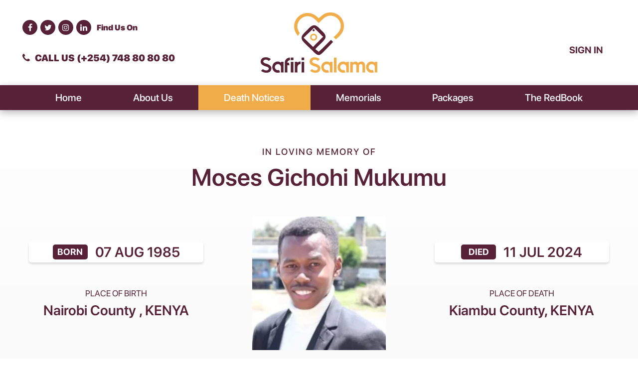

--- FILE ---
content_type: text/html; charset=UTF-8
request_url: https://safirisalama.com/death_notice/death_post/moses-gichohi-mukumu
body_size: 10115
content:
<!doctype html>
<html class="no-js" lang="en">

<head>
	<meta charset="utf-8" />
	<meta name="format-detection" content="telephone=yes">
	<!--	<meta name="viewport" content="width=device-width, initial-scale=1.0"/>-->
			<!-- <meta name="viewport" content="width=640, initial-scale=.5, user-scalable=no" /> -->
		<!-- Meta  added -->
		<meta name="viewport" content="width=device-width, initial-scale=1.0">
		<!--End Meta  added -->
	
	<link rel="icon" href="https://safirisalama.com/assets/img/icon.png" type="image/x-icon">
	<!-- title -->
	<title>
		CLICK here to view the Death Notice for Mr. Moses Gichohi Mukumu. View and Share details of his obituary and other funeral arrangements on SafiriSalama.com	</title>
			<meta property="og:title" content="CLICK here to view the Death Notice for Mr. Moses Gichohi Mukumu. View and Share details of his obituary and other funeral arrangements on SafiriSalama.com" />
	
	
			<meta name="description" content="In loving death notice of Moses Gichohi Mukumu. Share death notice of Moses Gichohi Mukumu on Safiri Salama | Safirisalama.com">
		<meta name="og:description" content="In loving death notice of Moses Gichohi Mukumu. Share death notice of Moses Gichohi Mukumu on Safiri Salama | Safirisalama.com" />
				<meta name="keywords" content="CLICK here to view the Death Notice for Mr. Moses Gichohi Mukumu. View and Share details of his obituary and other funeral arrangements on SafiriSalama.com">
		<!-- <meta property="og:description" content="&nbsp; "/> -->
			<!-- <meta property="og:image" content='https://images.weserv.nl/?url=https://safirisalama.com/uploads/death_notice_img/1721045039.jpg&w=200&height=200'/> -->
		<meta property="og:image" content='https://safirisalama.com/uploads/death_notice_img/1721045039.jpg' />
		<meta property="og:image:secure_url" content="https://safirisalama.com/uploads/death_notice_img/1721045039.jpg" />
	
	<meta name="description" content="In loving death notice of Moses Gichohi Mukumu. Share death notice of Moses Gichohi Mukumu on Safiri Salama | Safirisalama.com">
	<meta name="keywords" content="CLICK here to view the Death Notice for Mr. Moses Gichohi Mukumu. View and Share details of his obituary and other funeral arrangements on SafiriSalama.com">
	<!-- <meta property="og:description" content=""/> -->
	<!-- <meta property="og:image" content='https://images.weserv.nl/?url=https://safirisalama.com/uploads/death_notice_img/1721045039.jpg&w=200&height=200'/> -->


		<link rel="alternate" type="application/rss+xml" title="Safiri Salama Feed" href="https://safirisalama.com/feed" />
	<link rel="stylesheet" type="text/css" href="
https://safirisalama.com/assets/css/bootstrap.css">
	<link rel="stylesheet" type="text/css" href="
https://safirisalama.com/assets/css/style.css">
	<link href="https://cdnjs.cloudflare.com/ajax/libs/font-awesome/4.7.0/css/font-awesome.css" rel="stylesheet" type="text/css">
	<link rel="stylesheet" href="https://safirisalama.com/assets/css/owl.carousel.min.css">
	<link rel="stylesheet" type="text/css" href="https://cdnjs.cloudflare.com/ajax/libs/bootstrap-datepicker/1.3.0/css/datepicker.css">
	<link rel="stylesheet" href="https://safirisalama.com/assets/css/prettyPhoto.css">
	<link rel="stylesheet" href="https://safirisalama.com/assets/css/new.css">
	<link rel="stylesheet" href="https://safirisalama.com/assets/css/about.css">

</head>

<body>
	<section class="prehead d-none d-md-block iframe_head">
		<div class="container">
			<div class="row">
				<div class="col-md-4">
					<div class="prehead_left">
						<ul class="list-inline text-left">
							<li class="list-inline-item">
								<a target="_blank" href="https://web.facebook.com/SafiriSalamaCom" id="" class="" data-type="fb" title="Share by Facebook">
									<i class="fa fa-facebook" aria-hidden="true"></i>
								</a>
							</li>

							<li class="list-inline-item">
								<a target="_blank" href="https://twitter.com/safirisalamacom" id="" class="" data-type="twitter" title="Share by Twitter"><i class="fa fa-twitter" aria-hidden="true"></i></a>
							</li>

							<!-- <li class="list-inline-item share-whatsapp">
								<a target="_blank" href=""><i class="fa fa-whatsapp" aria-hidden="true"></i>
								</a>
							</li> -->

							<li class="list-inline-item">
								<a target="_blank" href="https://www.instagram.com/safirisalamamemorials" title="Share by Instagram" id="" class="" data-type="mail"><i class="fa fa-instagram" aria-hidden="true"></i></a>
							</li>

							<li class="list-inline-item">
								<a target="_blank" href="https://www.linkedin.com/company/safiri-salama" title="Share by Linkedin" id="" class="" data-type="mail"><i class="fa fa-linkedin" aria-hidden="true"></i></a>
							</li>

							<li class="list-inline-item">
								<a href="javascript:void(0)" onclick="copyinglink()">Find Us On</a>
							</li>
						</ul>

						<ul class="list-inline d-none">
							<li class="list-inline-item">
								<a target="_blank" href="https://www.facebook.com/sharer/sharer.php?u=https://safirisalama.com/death_notice/death_post/moses-gichohi-mukumu" id="social_fb_link" class="share_button_cnt" data-type="fb">
									<i class="fa fa-facebook" aria-hidden="true"></i>
								</a>
							</li>


							<!--<li class="list-inline-item"><a href=""><i class="fa fa-instagram" aria-hidden="true"></i></a></li>-->
							<li class="list-inline-item">
																	<a target="_blank" href="https://twitter.com/share?text=CLICK here to view the Death Notice for Mr. Moses Gichohi Mukumu. View and Share details of his obituary and other funeral arrangements on SafiriSalama.com&url=https://safirisalama.com/death_notice/death_post/moses-gichohi-mukumu&hashtags=memories,remembering&via=safirisalama" id="social_twitter_link" class="share_button_cnt" data-type="twitter"><i class="fa fa-twitter" aria-hidden="true"></i></a>
															</li>


							<li class="list-inline-item share-whatsapp">
																	<a target="_blank" href="https://api.whatsapp.com/send?phone=+254722311588&text=CLICK here to view the Death Notice for Mr. Moses Gichohi Mukumu. View and Share details of his obituary and other funeral arrangements on SafiriSalama.com https://safirisalama.com/death_notice/death_post/moses-gichohi-mukumu">
										<i class="fa fa-whatsapp" aria-hidden="true"></i>
									</a>
															</li>

							<li class="list-inline-item">
																	<a href="mailto:?subject=I wanted you to see this site&amp;body= CLICK here to view the Death Notice for Mr. Moses Gichohi Mukumu. View and Share details of his obituary and other funeral arrangements on SafiriSalama.com. Here is the link to visit:  https://safirisalama.com/death_notice/death_post/moses-gichohi-mukumu" title="Share by Email" id="social_email_link" class="share_button_cnt" data-type="mail"><i class="fa fa-envelope" aria-hidden="true"></i></a>
															</li>


							<li class="list-inline-item">
								<a href="#" onclick="copyinglink()">Share this page</a>
							</li>
						</ul>
						<p>
							<a href="tel:(+254) 748 80 80 80">
								<i class="fa fa-phone" aria-hidden="true"></i>CALL US (+254) 748 80 80 80
							</a>
						</p>

					</div>
				</div>
				<div class="col-md-4">
					<a href="https://safirisalama.com/home">
						<img class="img-fluid" alt="safiri salama logo" src="
				https://safirisalama.com/assets/img/logo.png" title="safiri salama logo">
					</a>
				</div>
				<!-- Old Code -->
				<!--<div class="col-md-4">
			<div class="prehead_right pull-right d-flex align-items-center justify-content-center"
			style="height: 100%;">
			<ul class="list-inline pull-right">

								<li class="list-inline-item">
					<a href="
					https://safirisalama.com/login">SIGN IN
				</a>
			</li>
							
						</ul>
					</div>
				</div>
			</div>
		</div> -->

				<!-- New Code for menu. -->
				<div class="col-md-4">
					<div class="prehead_right pull-right d-flex align-items-center justify-content-center" style="height: 100%;">

															<ul class="user_info list-inline navbar-nav float-right">
										<li class="list-inline-item">
											<a href="https://safirisalama.com/login" class="sign-in-btn">SIGN IN </a>
										</li>
									
									</ul>
					</div>
				</div>
	</section>
	<section class="prehead d-block d-md-none">
		<div class="container">
			<div class="row">
				<div class="col-12">
					<a href="https://safirisalama.com/home">
						<img class="img-fluid" alt="safiri salama logo" src="
						https://safirisalama.com/assets/img/logo.png" title="safiri salama logo">
					</a>
				</div>
			</div>
			<div class="row">
				<div class="col-7 col-sm-6">
					<div class="prehead_left">
						<!-- new social media start -->
						<ul class="list-inline text-left">
							<li class="list-inline-item">
								<a target="_blank" href="https://web.facebook.com/SafiriSalamaCom" id="" class="" data-type="fb" title="Share by Facebook">
									<i class="fa fa-facebook" aria-hidden="true"></i>
								</a>
							</li>

							<li class="list-inline-item">
								<a target="_blank" href="https://twitter.com/safirisalamacom" id="" class="" data-type="twitter" title="Share by Twitter"><i class="fa fa-twitter" aria-hidden="true"></i></a>
							</li>

							<li class="list-inline-item">
								<a target="_blank" href="https://www.instagram.com/safirisalamamemorials" title="Share by Instagram" id="" class="" data-type="mail"><i class="fa fa-instagram" aria-hidden="true"></i></a>
							</li>

							<li class="list-inline-item">
								<a target="_blank" href="https://www.linkedin.com/company/safiri-salama/" title="Share by Linkedin" id="" class="" data-type="mail"><i class="fa fa-linkedin" aria-hidden="true"></i></a>
							</li>

							<li class="list-inline-item">
								<a href="#" onclick="copyinglink()">Find Us On</a>
							</li>
						</ul>
						<!-- new social media start -->

						<ul class="list-inline d-none">
							<li class="list-inline-item">
								<a target="_blank" href="https://www.facebook.com/sharer/sharer.php?u=
								https://safirisalama.com/death_notice/death_post/moses-gichohi-mukumu">
									<i class="fa fa-facebook" aria-hidden="true"></i>
								</a>
							</li>
							<!--<li class="list-inline-item"><a href=""><i class="fa fa-instagram" aria-hidden="true"></i></a></li>-->
							<li class="list-inline-item">
																	<a target="_blank" href="https://twitter.com/share?text=CLICK here to view the Death Notice for Mr. Moses Gichohi Mukumu. View and Share details of his obituary and other funeral arrangements on SafiriSalama.com&url=https://safirisalama.com/death_notice/death_post/moses-gichohi-mukumu&hashtags=memories,remembering&via=safirisalama" id="social_twitter_link" class="share_button_cnt" data-type="twitter"><i class="fa fa-twitter" aria-hidden="true"></i></a>
															</li>


							<li class="list-inline-item">
																	<a target="_blank" href="https://api.whatsapp.com/send?phone=+254722311588&text=CLICK here to view the Death Notice for Mr. Moses Gichohi Mukumu. View and Share details of his obituary and other funeral arrangements on SafiriSalama.com https://safirisalama.com/death_notice/death_post/moses-gichohi-mukumu" class="share_button_cnt" data-type="whatsapp">
										<i class="fa fa-whatsapp" aria-hidden="true"></i>
									</a>
															</li>

							<li class="list-inline-item">
																	<a href="mailto:?subject=I wanted you to see this site&amp;body= CLICK here to view the Death Notice for Mr. Moses Gichohi Mukumu. View and Share details of his obituary and other funeral arrangements on SafiriSalama.com. Here is the link to visit:  https://safirisalama.com/death_notice/death_post/moses-gichohi-mukumu" title="Share by Email" class="share_button_cnt" data-type="mail"><i class="fa fa-envelope" aria-hidden="true"></i></a>
															</li>


							<li class="list-inline-item">
								<a href="">Share this page</a>
							</li>
						</ul>


						<p>
							<a href="tel:(+254) 748 80 80 80">
								<i class="fa fa-phone" aria-hidden="true"></i>CALL US (+254) 748 80 80 80
							</a>
						</p>
					</div>
				</div>
				<!-- New Menu code. -->
				<div class="col-5 col-sm-6 text-right mob-mode">
					<div class="prehead_right pull-right d-flex align-items-center justify-content-center" style="height: 100%;">
													<ul>
								<li class="list-inline-item"> <a href="https://safirisalama.com/login">SIGN IN </a></li>
							</ul>
											</div>
				</div>
				<!-- Old Menu code. -->
				<!-- <div class="col-6">
		<div class="prehead_right pull-right">
			<ul class="list-inline pull-right">

							<li class="list-inline-item">
				<a href="
				https://safirisalama.com/login">SIGN IN
			</a>
		</li>
							

						</ul>
					</div>
				</div> -->
			</div>
		</div>
	</section>
	<nav class="navbar navbar-expand-md navbar-light">
		<div class="container">
			<button class="navbar-toggler" type="button" data-toggle="collapse" data-target="#navbarSupportedContent" aria-controls="navbarSupportedContent" aria-expanded="false" aria-label="Toggle navigation">
				<span>
					<i class="fa fa-bars" aria-hidden="true"></i>
				</span>
			</button>
			<div class="collapse navbar-collapse" id="navbarSupportedContent">
				<ul class="navbar-nav full-width">
					<li class="nav-item
				">
						<a class="nav-link" href="
				https://safirisalama.com/home">Home
						</a>
					</li>
					<li class="nav-item ">
						<a class="nav-link" href="https://safirisalama.com/About-Safiri-Salama">About Us</a>
						<ul class="sub-menu">
							<li class="nav-item ">
								<a class="nav-link" href="https://safirisalama.com/About-Safiri-Salama">About Safiri Salama</a>
							</li>
							<li class="nav-item ">
								<a class="nav-link" href="javascript:void(0);">Our People</a>
								<ul class="sub-menu right-panel">
									<li class="nav-item ">
										<a class="nav-link" href="https://safirisalama.com/Founder/John-Nyongesa">Founder’s Message</a>
									</li>
									<li class="nav-item ">
										<a class="nav-link" href="https://safirisalama.com/Team-Members">The Team</a>
									</li>
								</ul>
							</li>
							<li class="nav-item">
								<a class="nav-link" href="https://safirisalama.com/About-Us/News-Press">Press & Media</a>
							</li>
							<li class="nav-item">
								<a href="https://safirisalama.com/Testimonials" class="nav-link">Testimonials</a>
							</li>
							<li class="nav-item">
								<a class="nav-link" href="https://safirisalama.com/Contact">Contact Us</a>
							</li>
							<li class="nav-item ">
								<a class="nav-link" href="https://safirisalama.com/blog">Blog</a>
							</li>
						</ul>
					</li>
					<li class="nav-item active">
						<a class="nav-link" href="https://safirisalama.com/death-notices">Death Notices</a>
						<ul class="sub-menu">
							<li class="nav-item">
								<a href="https://safirisalama.com/death_notice/get_started" class="nav-link">Create Notice</a>
							</li>
							<li class="nav-item">
								<a href="https://safirisalama.com/death-notices" class="nav-link">View Notices</a>
							</li>
						</ul>
					</li>
					<li class="nav-item ">
						<a class="nav-link" href="https://safirisalama.com/memorial"> Memorials </a>
						<ul class="sub-menu">
							<li class="nav-item">
								<a href="
							https://safirisalama.com/death_notice/get_started" class="nav-link">Create Memorial
								</a>
							</li>
							<li class="nav-item">
								<a href="
						https://safirisalama.com/memorial" class="nav-link">View
									Memorials
								</a>
							</li>

							<li class="nav-item ">
								<a class="nav-link" href="https://safirisalama.com/featured/view_featured_memorial">Featured
									Memorial</a>
								<ul class="sub-menu">
									<li class="nav-item"><a href="https://safirisalama.com/featured/view_featured_memorial" class="nav-link">View Featured Memorial</a></li>
									<li class="nav-item"><a href="https://safirisalama.com/featured" class="nav-link">View All
											Featured Memorials</a></li>
								</ul>
							</li>

						</ul>
					</li>

					<!--<li class="nav-item">
													">
													<a class="nav-link" href="https://safirisalama.com/featured">Featured Memorial</a>
												</li> -->

					<li class="nav-item">
						<a class="nav-link  " href="https://safirisalama.com/memorial/pay_now">Packages
						</a>
					</li>
										<!-- <li class="nav-item ">
													<a href="https://safirisalama.com/Redbook" class="nav-link">Services Directory</a>
													<ul class="sub-menu">
														<li class="nav-item">
															<a href="https://safirisalama.com/Redbook" class="nav-link">Funeral Services Directory</a>
														</li>
														<li class="nav-item">
															<a href="https://safirisalama.com/Redbook/list_services" class="nav-link">List Your Service</a>
														</li>
													</ul>
												</li> -->
										<li class="nav-item ">
						<a href="https://safirisalama.com/Redbook" class="nav-link">The RedBook</a>
						<ul class="sub-menu">
							<li class="nav-item">
								<a href="https://safirisalama.com/Redbook" class="nav-link">Browse RedBook</a>
							</li>
							<!-- <li class="nav-item">
															<a href="https://safirisalama.com/services/list_services" class="nav-link">List Your Service</a>
														</li> -->
															<li class="nav-item">
									<a class="nav-link  " href="https://safirisalama.com/Redbook/service_provider_register">List Your Service
									</a>
								</li>
								<li class="nav-item">
									<a class="nav-link  " href="https://safirisalama.com/Redbook/service_provider">Service Providers/Login									</a>
								</li>
													</ul>
					</li>
					
					

				</ul>
			</div>
		</div>
	</nav>
	<script>
		function copyinglink() {
			/* Get the text field */
			var copyText = "https://safirisalama.com/";

			/* Select the text field */

			/* Copy the text inside the text field */
			document.execCommand("copy");

			/* Alert the copied text */
		}
	</script><!-- wizard_title -->
<!-- death_post -->
<style>
    /* Code for font-family Embryotic to support Digits. */
    @font-face {
        font-family: Embryotic;
        src: url("https://safirisalama.com/assets//fonts/BRUSHSCI.ttf");
        unicode-range: U+30-39;
    }

    .death_post .share_on_media .list-inline-item a img {
        width: 43px;
        height: 43px;
    }

    .death_post .share_on_media .list-inline-item a img.mail-img {
        width: 61px;
    }
</style>
<section class="death_post">
    <div class="container">
        <div class="row">
            <div class="col-md-12">
                <p class="in_memory">
                    IN LOVING MEMORY OF
                </p>
                <h1 class="capitalize">
                    Moses Gichohi Mukumu                </h1>
            </div>
        </div>
        <div class="row">
            <div class="col-md-4">
                <div class="date_card">
                    <span>BORN</span> 07 AUG 1985                </div>
                <p class="f17">
                    PLACE OF BIRTH
                </p>
                <h5 class="birth_place capitalize">Nairobi County <span class="uppercase">, kenya</span></h5>
            </div>
            <div class="col-md-4 order_1">
                                <img src="https://safirisalama.com/uploads/death_notice_img/1721045039.jpg" class="img-fluid d-block mx-auto death_notice_user" alt="profile" onerror="this.onerror=null;this.src='https://safirisalama.com/assets/img/upload_img_placeholder.jpg' ">
            </div>
            <div class="col-md-4">
                <div class="date_card">
                    <span>DIED</span> 11 JUL 2024                </div>
                <p class="f17">
                    PLACE OF DEATH
                </p>
                <h5 class="birth_place capitalize">Kiambu County<span class="uppercase">, kenya</span></h5>
            </div>
        </div>
        <div class="row mt-5">
            <div class="col-md-12">
                <p class="in_memory">SHARE WITH YOUR FRIENDS & FAMILY</p>
                <ul class="list-inline share_on_media">
                    <li class="list-inline-item"><a href="javascript:void(0)" onclick="shareOnSocialMedia('fb')"><img src="https://safirisalama.com/assets/img/facebookicon-media.png" class="img-fluid" alt=""></a></li>
                    <li class="list-inline-item"><a href="javascript:void(0)" onclick="shareOnSocialMedia('linkedin')"><img src="https://safirisalama.com/assets/img/linkedin-media.png" class="img-fluid" alt=""></a></li>
                    <li class="list-inline-item"><a href="javascript:void(0)" onclick="shareOnSocialMedia('twitter')"><img src="https://safirisalama.com/assets/img/twitter-media.png" class="img-fluid" alt=""></a></li>
                    <li class="list-inline-item"><a href="javascript:void(0)" onclick="shareOnSocialMedia('mail')"><img src="https://safirisalama.com/assets/img/email-media.png" class="img-fluid mail-img" alt=""></a></li>
                    <li class="list-inline-item"><a href="javascript:void(0)" onclick="shareOnSocialMedia('whatsapp')" class="whatsapp_icon"><img src="https://safirisalama.com/assets/img/whatsapp-media.png" class="img-fluid" alt=""></a></li>
                </ul>
                <ul class="list-inline published_info">
                    <li class="list-inline-item"><img src="https://safirisalama.com/assets/img/share1.png" class="img-fluid" alt=""> <span>35</span></li>
                    <li class="list-inline-item"><img src="https://safirisalama.com/assets/img/view.png" class="img-fluid" alt=""> <span>847</span></li>
                    <li class="list-inline-item">Published on: <span>15/07/2024</span></li>
                </ul>
            </div>
        </div>
        <div class="row">
            <div class="col-md-12">
                <ul class="nav nav-pills" id="pills-tab" role="tablist">
                    <li class="nav-item">
                        <a class="nav-link active" id="pills-home-tab" data-toggle="pill" href="#pills-home" role="tab" aria-controls="pills-home" aria-selected="true">
                            <!-- sjr add icon 23-11-2023 -->
                            <span class="icon">
                                <img src="https://safirisalama.com/assets/img/rose-colored.png" class="img-fluid normal" alt="">
                                <img src="https://safirisalama.com/assets/img/rose-white.png" class="img-fluid white" alt="">
                            </span>
                            <!-- sjr end -->
                            <span class="textone_line">
                                Moses’s<br> Obituary                            </span>
                        </a>
                    </li>
                    <li class="nav-item">
                        <a class="nav-link" id="pills-profile-tab" data-toggle="pill" href="#pills-profile" role="tab" aria-controls="pills-profile" aria-selected="false">
                            <!-- sjr add icon 23-11-2023 -->
                            <span class="icon">
                                <img src="https://safirisalama.com/assets/img/funeral-new.png" class="img-fluid normal" alt="">
                                <img src="https://safirisalama.com/assets/img/funeral-white.png" class="img-fluid white" alt="">
                            </span>
                            <!-- sjr end -->
                            FUNERAL<br>DETAILS</a>
                    </li>
                                            <li class="nav-item">
                            <a class="nav-link" id="pills-location-tab" data-toggle="pill" href="#pills-map" role="tab" aria-controls="pills-location" aria-selected="false">
                                <!-- sjr add icon 23-11-2023 -->
                                <span class="icon">
                                    <img src="https://safirisalama.com/assets/img/map-new.png" class="img-fluid normal" alt="">
                                    <img src="https://safirisalama.com/assets/img/map-white.png" class="img-fluid white" alt="">
                                </span>
                                <!-- sjr end -->
                                BURIAL<br> LOCATION MAP</a>
                        </li>
                    
                    <!-- sjr add new tab for COMMUNITY SUPPORT 23-11-2023 -->
                    <li class="nav-item">
                        <a class="nav-link" id="pills-community-tab" data-toggle="pill" href="#community-support" role="tab" aria-controls="pills-community" aria-selected="true">
                            <span class="icon">
                                <img src="https://safirisalama.com/assets/img/love-colored.png" class="img-fluid normal" alt="">
                                <img src="https://safirisalama.com/assets/img/love-white.png" class="img-fluid white" alt="">
                            </span>
                            <span>COMMUNITY <br> SUPPORT</span>
                        </a>
                    </li>
                    <!-- sjr end -->
                </ul>
                <div class="tab-content" id="pills-tabContent">
                    <div class="tab-pane fade show active obituary_div" id="pills-home" role="tabpanel" aria-labelledby="pills-home-tab">
                        <div class="title">
                            “In Loving Memory of Moses Gichohi Mukumu”                        </div>
                        <p class="big_p">
                            <p>We are deeply saddened to announce the passing of <strong>Moses Gichohi Mukumu</strong>, who left us at the age of 38 on 11th July 2024.</p>

<p>Moses was a beloved son, brother&nbsp;and friend. His kind heart, generous spirit&nbsp;and infectious laughter touched the lives of everyone who knew him. Moses will be remembered for his unwavering commitment to his family, his hard work&nbsp;and his love for life.</p>

<p>He is survived by his loving family and countless friends who will forever cherish the moments shared with him.</p>

<p>We invite all who knew Moses to join us in celebrating his memory and the impact he had on our lives.&nbsp; Meetings are being held in Kasarani at his mother&#39;s home everyday from 5.30pm</p>

<p>We appreciate your support and prayers.</p>

<p>&nbsp;Kindly share your contributions to&nbsp;<strong>Mpesa</strong>&nbsp;<strong>no.0720272082 (Nancy Wachira).</strong></p>

<p>&nbsp;</p>

<p><strong>REST IN PEACE</strong></p>

<p><em><strong>&quot;Moses, You will be deeply missed and forever in our hearts.&quot;</strong></em></p>                        </p>
                    </div>
                    <div class="tab-pane fade" id="pills-profile" role="tabpanel" aria-labelledby="pills-profile-tab">
                        <div class="row">
                            <div class="col-md-4">
                                <p class="f17">FUNERAL HOME</p>
                                <h5 class="birth_place capitalize">Kenyatta University Funeral Home</h5>
                            </div>
                            <div class="col-md-4">
                                <p class="f17">CONTACT PERSON</p>
                                <h5 class="birth_place capitalize">Nancy</h5>
                            </div>
                            <div class="col-md-4">
                                <p class="f17">CONTACT PERSON TEL NO</p>
                                <h5 class="birth_place"><a href='tel:0720272082' class='brwn_color'>0720272082</a></h5>
                            </div>
                            <div class="col-md-4">
                                <p class="f17">FUNERAL SERVICE DATE & TIME
                                </p>
                                <h5 class="birth_place">19/07/2024 @ 9:00 AM</h5>
                            </div>
                            <div class="col-md-4">
                                <p class="f17">FUNERAL SERVICE LOCATION</p>
                                <h5 class="birth_place capitalize">Nairobi</h5>
                            </div>
                            <div class="col-md-4">
                                <p class="f17">NAME OF CHURCH/MOSQUE/TEMPLE
                                </p>
                                <h5 class="birth_place capitalize">CITAM</h5>
                            </div>
                            <div class="col-md-4">
                                <p class="f17">BURIAL DATE & TIME
                                </p>
                                <h5 class="birth_place">19/07/2024 @ 12:00 PM</h5>
                            </div>
                            <div class="col-md-4">
                                <p class="f17">BURIAL LOCATION</p>
                                <h5 class="birth_place capitalize">Kahuru/Muruaki, Kenya</h5>
                            </div>
                            <div class="col-md-4">
                                <p class="f17 text-uppercase">County</p>
                                <h5 class="birth_place capitalize">Nyandarua</h5>
                                <input type="hidden" id="notice_id" value="1023">
                            </div>
                        </div>
                    </div>
                                            <div class="tab-pane fade" id="pills-map" role="tabpanel" aria-labelledby="pills-profile-tab">
                            <div class="row">
                                <div class="col-md-12">
                                    <div class="map-responsive">
                                        <iframe src="https://www.google.com/maps/embed/v1/place?key=AIzaSyAABbqW2iFpMPB9z05iwr--hjkycAMudKM&q=Kahuru/Muruaki,+Kenya" width="100%" height="450" frameborder="0" style="border:0" data-location="Kahuru/Muruaki, Kenya" allowfullscreen>
                                        </iframe>
                                    </div>
                                </div>
                            </div>
                        </div>
                    
                    <!-- sjr add new tab for COMMUNITY SUPPORT 23-11-2023 -->
                    <div class="tab-pane fade" id="community-support" role="tabpanel" aria-labelledby="pills-community-tab">
                        <div class="row">
                            <div class="col-md-12">
                                <div class="community_support">
                                    <div class="top_box">
                                        <h3>Community: </h3>
                                        <p>Where Empathy Finds Its Home</p>
                                    </div>
                                    <div class="row">
                                        <div class="col-md-6">
                                            <div class="boxes">
                                                <h4>Memorial Fundraiser</h4>
                                                <div class="items">
                                                    <div class="picture-box fundraiser_img">
                                                        <img src="https://safirisalama.com/uploads/death_notice_img/1721045039.jpg" style="border-radius: 50%;" class="img-fluid" alt="">
                                                    </div>
                                                    <div class="text-box">
                                                        <div class="text_height">
                                                            <p class="small">SUPPORT</p>
                                                            <h5>
                                                                <strong>Moses Gichohi Mukumu</strong> Family
                                                            </h5>
                                                        </div>
                                                                                                                    <a href="https://chat.whatsapp.com/BlQB7vdb3Lg9FtsTS4Jqy3" target="_blank"><button class="donate active">Donate Using Link</button></a>
                                                                                                            </div>
                                                </div>
                                            </div>
                                        </div>
                                        <div class="col-md-6">
                                            <div class="boxes">
                                                <h4>Live Streaming</h4>
                                                <div class="items">
                                                    <div class="picture-box">
                                                        <img src="https://safirisalama.com/assets/img/live-streaming.png" class="img-fluid" alt="">
                                                        <ul>
                                                            <li><a href="#"><img src="https://safirisalama.com/assets/img/facebook-live.png" class="img-fluid" alt=""></a></li>
                                                            <li><a href="#"><img src="https://safirisalama.com/assets/img/youtube-live.png" class="img-fluid" alt=""></a></li>
                                                        </ul>
                                                    </div>
                                                    <div class="text-box">
                                                        <div class="text_height">
                                                            <p>
                                                                This link provides access
                                                                to the late <strong>Moses Gichohi Mukumu</strong> Streaming Event.
                                                            </p>
                                                        </div>
                                                                                                                    <a href="https://www.facebook.com/share/v/3vYuHcw6joUcxpLj/?mibextid=oFDknk" target="_blank"><button class="donate active">Watch Live Stream</button></a>
                                                                                                            </div>
                                                </div>
                                            </div>
                                        </div>
                                    </div>
                                </div>
                            </div>
                        </div>
                    </div>
                    <!-- sjr end -->
                </div>
            </div>
        </div>
    </div>
</section>

<!-- footer -->


<section class="footer_bg">
	<div class="container">
		<div class="footer_class">
			<div class="row">
				<div class="col-md-2  pad_right0"><a href="https://safirisalama.com/home"><img class="img-fluid"
																							   alt="img"
																							   src="https://safirisalama.com/assets/img/foot_logo.png"></a>
				</div>
				<div class="col-md-7 ">
					<!-- KRP: Changes on the footert links based on the header menu.-->
					<ul class="list-inline foot_link ">
						<li class="list-inline-item "><a href="https://safirisalama.com/home">Home</a>
						</li>
						<li class="list-inline-item"><a href="https://safirisalama.com/About-Safiri-Salama">About Us</a>
						</li>
						<li class="list-inline-item"><a href="https://safirisalama.com/death-notices">Death Notices</a>
						</li>
						<li class="list-inline-item"><a href="https://safirisalama.com/memorial">Memorials</a>
						</li>
						<li class="list-inline-item"><a href="https://safirisalama.com/memorial/pay_now">Packages</a>
						</li>
						<li class="list-inline-item"><a href="https://safirisalama.com/Redbook">The Redbook</a>
						</li>
						<li class="list-inline-item"><a href="https://safirisalama.com/contact">Contact</a>
						</li>
					</ul>
				</div>
				<div class="col-md-3 pad_left0">
					<div class="prehead_left">
						<!-- new social media start -->
						<ul class="list-inline pull-right">
							<li class="list-inline-item">
								<a target="_blank" href="https://web.facebook.com/SafiriSalamaCom" id="" class="" data-type="fb" title="Share by Facebook">
									<i class="fa fa-facebook" aria-hidden="true"></i>
								</a>
							</li>

							<li class="list-inline-item">
								<a target="_blank" href="https://twitter.com/safirisalamacom" id="" class="" data-type="twitter" title="Share by Twitter"><i class="fa fa-twitter" aria-hidden="true"></i></a>
							</li>

           					<li class="list-inline-item">
								<a target="_blank" href="https://www.instagram.com/safirisalamamemorials" title="Share by Instagram" id="" class="" data-type="mail"><i class="fa fa-instagram" aria-hidden="true"></i></a>
							</li>

							<li class="list-inline-item">
								<a target="_blank" href="https://www.linkedin.com/company/safiri-salama/" title="Share by Linkedin" id="" class="" data-type="mail"><i class="fa fa-linkedin" aria-hidden="true"></i></a>
							</li>

							<li class="list-inline-item">
								<a href="#" onclick="copyinglink()">Find Us On</a>
							</li>	
						</ul>
						<!-- new social media end -->
						<ul class="list-inline pull-right d-none">
							<li class="list-inline-item">
																<a target="_blank" href="https://www.facebook.com/sharer/sharer.php?u=
							https://safirisalama.com/death_notice/death_post/moses-gichohi-mukumu" class="share_button_cnt" data-type="fb">
									<i class="fa fa-facebook" aria-hidden="true"></i>
								</a>
							</li>


							<!--<li class="list-inline-item"><a href=""><i class="fa fa-instagram" aria-hidden="true"></i></a></li>-->
							<li class="list-inline-item">
															<a target="_blank" href="https://twitter.com/share?text=CLICK here to view the Death Notice for Mr. Moses Gichohi Mukumu. View and Share details of his obituary and other funeral arrangements on SafiriSalama.com&url=https://safirisalama.com/home&hashtags=memories,remembering&via=safirisalama" id="social_twitter_link" class="share_button_cnt" data-type="twitter"><i class="fa fa-twitter" aria-hidden="true"></i></a>
														</li>


							<li class="list-inline-item share-whatsapp">
															<a target="_blank" href="https://api.whatsapp.com/send?phone=+254722311588&text=CLICK here to view the Death Notice for Mr. Moses Gichohi Mukumu. View and Share details of his obituary and other funeral arrangements on SafiriSalama.com https://safirisalama.com/death_notice/death_post/moses-gichohi-mukumu" class="share_button_cnt" data-type="fb">
								<i class="fa fa-whatsapp" aria-hidden="true"></i>
								</a>
														</li>

							<li class="list-inline-item">
								
																<a href="mailto:?subject=I wanted you to see this site&amp;body= CLICK here to view the Death Notice for Mr. Moses Gichohi Mukumu. View and Share details of his obituary and other funeral arrangements on SafiriSalama.com. Here is the link to visit:  https://safirisalama.com/death_notice/death_post/moses-gichohi-mukumu" title="Share by Email" id="social_email_link" class="share_button_cnt" data-type="mail"><i class="fa fa-envelope" aria-hidden="true"></i></a>
															</li>
							<li class="list-inline-item"><a href="">Share this page</a>
							</li>
						</ul>
					</div>
				</div>
			</div>
		</div>
	</div>
</section>
<footer class="safirisalama-footer">
	<div class="container">
		<div class="row">
			<div class="col-md-12">
				<ul class="list-inline copyright_link">
					<!--  remove old message and add new one client say 11-01-2024 -->
					<!-- <li class="list-inline-item"><a href="javascript:void(0);">@2026 All Rights
							Reserved. SafiriSalama.com and SafiriSalama.com logo are registered trademarks of Africa Monument & Legacy Company Limited and its affiliates</a>
					</li> -->
					<li class="list-inline-item"><a href="javascript:void(0);">@2026 All Rights
                            Reserved. Safiri Salama logo is a registered trademark.</a>
                    </li>
                    <!--  end -->
					<br>
					<li class="list-inline-item"><a href="https://safirisalama.com/home/terms_conditions">Terms of
							Use</a>
					</li>
					<li class="list-inline-item"><a href="https://safirisalama.com/home/privacy_policy">Privacy
							Policy</a>
					</li>

				</ul>
			</div>
		</div>
	</div>
</footer> 
<script type="text/javascript">
	function view_notice_link(){
		var baseUrl = 'https://safirisalama.com/';
		$.ajax({
			url: baseUrl + 'memorial/createNoticeSession',
			type:'post',
			complete: function(){
				window.location.href = baseUrl + 'memorial';
			}
		});
	}
</script>

<script src="https://cdnjs.cloudflare.com/ajax/libs/popper.js/1.11.0/umd/popper.min.js" integrity="sha384-b/U6ypiBEHpOf/4+1nzFpr53nxSS+GLCkfwBdFNTxtclqqenISfwAzpKaMNFNmj4" crossorigin="anonymous"></script>

<!-- Code for toaster -->
<script type="text/javascript" src="https://safirisalama.com/assets/plugins/toastr/toastr.js"></script>
<link href="https://safirisalama.com/assets/plugins/toastr/toastr.css" rel="stylesheet">

<script type="text/javascript">
	// $(document).ready(function(){

    var isset_error = "";
    var isset_sucess = "";
    var isset_warning = "";
    toastr.options.timeOut = 2000; // 1.5s

    if(isset_error !=""){
        toastr.error(isset_error);
    }
    if(isset_sucess !=""){
        toastr.success(isset_sucess);
    }
    if(isset_warning !=""){
        toastr.warning(isset_warning);
    }
    
    // setTimeout(function(){
    //     $(".alert-success").fadeTo(2800, 500).slideUp(500, function() {
    //       $(".alert-success").slideUp(2500);
    //     });
    // },2000);

// });  
</script>

<!-- Js script-->
<script src="https://safirisalama.com/assets/js/jquery-3.2.1.min.js" type="text/javascript"></script>
<script src="https://safirisalama.com/assets/js/bootstrap.min.js" type="text/javascript"></script>

<script src="https://safirisalama.com/assets/scripts/death_post_page.js" type="text/javascript"></script>

<script type="text/javascript">
    /* Code for social icon */
    $(document).on('click', '.share_button_cnt', function() {
        var type = $(this).attr('data-type');
        var href = $(this).attr('href');
        var notice_id = $('#notice_id').val();
        if (type != '' && href != '') {
            $.ajax({
                url: "https://safirisalama.com/Death_notice/share_social_media",
                type: "post",
                data: {
                    notice_id: notice_id,
                    type: type,
                },
            });
            window.open(href);
        }
        return false;
    });

    function shareOnSocialMedia(type) {

        var notice_id = $('#notice_id').val();
        var birth_year = "1985";
        var death_year = "2024";
        var gender = "his";
        $.ajax({
            url: "https://safirisalama.com/Death_notice/share_social_media",
            type: "post",
            data: {
                notice_id: notice_id,
                type: type,
            },
            success: function() {
                if (type == 'fb') {
                    var href = $('#social_fb_link').attr('href');
                    window.open(href, '_blank');

                    // window.open("https://www.facebook.com/share.php?title=Moses Gichohi Mukumu&u=https://safirisalama.com/death_notice/death_post/moses-gichohi-mukumu");
                    return false;
                }

                if (type == 'twitter') {
                    var href = $('#social_twitter_link').attr('href');
                    window.open(href, '_blank');
                    // window.open("https://twitter.com/share?text=Moses Gichohi Mukumu (" + birth_year + " / "+ death_year +") SafiriSalama.com Online Death Post. This online death notice is dedicated to Moses.&url=https://safirisalama.com/death_notice/death_post/moses-gichohi-mukumu");
                    return false;
                }

                if (type == 'mail') {
                    var href = $('#social_email_link').attr('href');
                    window.open(href, '_blank');

                    // window.open("mailto:?subject=I wanted you to see this site&amp;body= Moses Gichohi Mukumu");
                    return false;
                }

                if (type == 'whatsapp') {
                    // window.open("whatsapp://send?text=Moses Gichohi Mukumu (" + birth_year + " / "+ death_year +")  SafiriSalama.com Online Death Post.This online death notice is dedicated to Moses. https://safirisalama.com/death_notice/death_post/moses-gichohi-mukumu");
                    window.open("whatsapp://send?text=CLICK here to view the Death Notice for Mr. MOSES Gichohi Mukumu. View and Share details of " + gender + " obituary and other funeral arrangements on SafiriSalama.com https://safirisalama.com/death_notice/death_post/moses-gichohi-mukumu");
                    return false;
                }
                if (type == 'linkedin') {
                    window.open("https://www.linkedin.com/shareArticle?mini=true&url=https://safirisalama.com/death_notice/death_post/moses-gichohi-mukumu&title=CLICK here to view the Death Notice for Mr. MOSES Gichohi Mukumu. View and Share details of " + gender + " obituary and other funeral arrangements on SafiriSalama.com&source=SafiriSalama.com");
                    return false;
                }
            }
        });
    }
</script>


</body>

</html>

--- FILE ---
content_type: text/css
request_url: https://safirisalama.com/assets/css/style.css
body_size: 35076
content:
body {
	margin: 0px;
	padding: 0px;
	background: #fff;
	height: 100%;
	width: 100%;
	font-family: 'SF-Pro-Display-Regular';
	color: #582236;
}

.resp-media .media img{
		width: 43px;
	    height: fit-content;
	}
html {
	height: 100%;
	width: 100%;
}

@font-face {
	/*src: url(../fonts/SF-Pro-Display-Black.otf);*/
	src: url(../fonts/SF-Pro-Display-Black.woff);
	font-family: 'SF-Pro-Display-Black';
}

@font-face {
	/*src: url(../fonts/SF-Pro-Display-Bold.otf);*/
	src: url(../fonts/SF-Pro-Display-Bold.woff);
	font-family: 'SF-Pro-Display-Bold';
}

@font-face {
	/*src: url(../fonts/SF-Pro-Display-Heavy.otf);*/
	src: url(../fonts/SF-Pro-Display-Heavy.woff);
	font-family: 'SF-Pro-Display-Heavy';
}

@font-face {
	/*src: url(../fonts/SF-Pro-Display-Light.otf);*/
	src: url(../fonts/SF-Pro-Display-Light.woff);
	font-family: 'SF-Pro-Display-Light';
}

@font-face {
	/*src: url(../fonts/SF-Pro-Display-Medium.otf);*/
	src: url(../fonts/SF-Pro-Display-Medium.woff);
	font-family: 'SF-Pro-Display-Medium';
}

@font-face {
	/*src: url(../fonts/SF-Pro-Display-Regular.otf);*/
	src: url(../fonts/SF-Pro-Display-Regular.woff);
	font-family: 'SF-Pro-Display-Regular';
}

@font-face {
	/*src: url(../fonts/SF-Pro-Display-Semibold.otf);*/
	src: url(../fonts/SF-Pro-Display-Semibold.woff);
	font-family: 'SF-Pro-Display-Semibold';
}

@font-face {
	/*src: url(../fonts/SF-Pro-Display-Thin.otf);*/
	src: url(../fonts/SF-Pro-Display-Thin.woff);
	font-family: 'SF-Pro-Display-Thin';
}

@font-face {
	src: url(../fonts/SF-Pro-Display-Ultralight.otf);
	font-family: 'SF-Pro-Display-Ultralight';
}

@font-face {
	/*src: url(../fonts/SF-Pro-Display-RegularItalic.otf);*/
	src: url(../fonts/SF-Pro-Display-RegularItalic.woff);
	font-family: 'SF-Pro-Display-RegularItalic';
}

@font-face {
	src: url(../fonts/brushscriptmt.ttf);
	font-family: 'brushscriptmt';
}

@font-face {
	src: url(../fonts/SF-Pro-Display-SemiboldItalic.otf);
	font-family: 'SF-Pro-Display-SemiboldItalic';
}

@font-face {
	src: url(../fonts/SF-Pro-Display-LightItalic.otf);
	font-family: 'SF-Pro-Display-LightItalic';
}
/* !! Krp  CSS. */
@font-face {
	font-family: 'Myriad Pro';
	src: url('../fonts/MyriadPro-Regular.eot');
	src: url('../fonts/MyriadPro-Regular.eot?#iefix') format('embedded-opentype'),  url('../fonts/MyriadPro-Regular.woff2') format('woff2'),  url('../fonts/MyriadPro-Regular.woff') format('woff'),  url('../fonts/MyriadPro-Regular.ttf') format('truetype');
	font-weight: normal;
	font-style: normal;
	font-display: swap;
}
@font-face {
	font-family: 'Myriad Pro';
	src: url('../fonts/MyriadPro-Semibold.eot');
	src: url('../fonts/MyriadPro-Semibold.eot?#iefix') format('embedded-opentype'),  url('../fonts/MyriadPro-Semibold.woff2') format('woff2'),  url('../fonts/MyriadPro-Semibold.woff') format('woff'),  url('../fonts/MyriadPro-Semibold.ttf') format('truetype');
	font-weight: 600;
	font-style: normal;
	font-display: swap;
}
@font-face {
	font-family: 'Myriad Pro';
	src: url('../fonts/MyriadPro-Light.eot');
	src: url('../fonts/MyriadPro-Light.eot?#iefix') format('embedded-opentype'),  url('../fonts/MyriadPro-Light.woff2') format('woff2'),  url('../fonts/MyriadPro-Light.woff') format('woff'),  url('../fonts/MyriadPro-Light.ttf') format('truetype');
	font-weight: 300;
	font-style: normal;
	font-display: swap;
}
@font-face {
	font-family: 'Helvetica';
	src: url('../fonts/Helvetica-Bold.eot');
	src: url('../fonts/Helvetica-Bold.eot?#iefix') format('embedded-opentype'),  url('../fonts/Helvetica-Bold.woff2') format('woff2'),  url('../fonts/Helvetica-Bold.woff') format('woff'),  url('../fonts/Helvetica-Bold.ttf') format('truetype');
	font-weight: bold;
	font-style: normal;
	font-display: swap;
}
.main-hero-slider{
	font-family: 'Myriad Pro';
}
/* !! End KRP. */
/* ======DEFAULT BROWSER STYLE========= */

a:focus,
a:hover {
	text-decoration: none;
	transition: 300ms ease-in-out;
}

a:focus,
.btn:focus,
.btn:active:focus,
button:focus,
input[type="file"]:focus,
input[type="radio"]:focus,
input[type="checkbox"]:focus {
	outline: none;
}

p {
	margin-bottom: 0;
}

/* =========== SPACE CLASSES=========== */


.space3 {
	margin-top: 3px;
}

.space5 {
	margin-top: 5px;
}

.space10 {
	margin-top: 10px !important;
}

.space15 {
	margin-top: 15px;
}

.space20 {
	margin-top: 20px !important;
}

.space25 {
	margin-top: 25px;
}

.space30 {
	margin-top: 30px !important;
}

.space40 {
	margin-top: 40px;
}

.space50 {
	margin-top: 50px !important;
}

.space60 {
	margin-top: 60px;
}

.space70 {
	margin-top: 70px;
}

.space80 {
	margin-top: 80px;
}

.space90 {
	margin-top: 90px;
}

.space100 {
	margin-top: 100px;
}

.space120 {
	margin-top: 120px;
}

.pad0 {
	padding: 0 !important;
}


.f300 {
	font-weight: 300 !important;
}

.f400 {
	font-weight: 400 !important;
}

.f500 {
	font-weight: 500 !important;
}

.f600 {
	font-weight: 600 !important;
}

.f700 {
	font-weight: 700 !important;
}

.txt-white {
	color: #fff !important;
}

ul.sub-menu {
	display: none;
	list-style: none;
}

.featured_box:hover img.trash {
	display: block;
}

.mainimg {
	height: 588px !important;
}

img.trash {
	width: 20px;
	float: right;
	margin-top: -22px;
	display: none;
}

/*.img14 {
    position: absolute;
    bottom: 40px;
    right: 40px;
}*/
.navbar-nav li.nav-item {
	position: relative;
	flex: 1 1 auto;
	text-align: center;
}

.navbar-nav li.nav-item:hover > ul.sub-menu {
	display: block;
}

ul.navbar-nav.mx-auto li {
	position: relative;
}

ul#g1 li {
	list-style: none;
	padding: 0px 0 !important;
	position: relative;
}

ul#g1 a:hover, ul#g1 a:hover {
	color: #582236;
}

ul#g1 li:hover, ul#g1 li.active {
	color: #582236;
	background: #f0ac48;
}

ul.sub-menu li:hover, ul.sub-menu li.active {
	color: #000 !important;
	background: #f0ac48;
}

ul.sub-menu a {
	color: #582236 !important;
	font-size: 18px !important;
	padding: 4px 7px !important;
}

ul.sub-menu.sublink a {
	color: #181463 !important;
}

ul.sub-menu.sublink li:hover a {
	color: #fff !important;
}

ul.sub-menu.sublink li:hover {
	color: #fff !important;
	background-color: #181463;
}

.sub-menu {
	background-color: #fff;
	font-family: 'Roboto', sans-serif;
	font-weight: 400;
	box-shadow: 1px 1px 30px rgba(0, 0, 0, 0.06);
	-webkit-box-shadow: 1px 1px 44px 10px rgba(0, 0, 0, 0.06);
	-moz-box-shadow: 1px 1px 30px rgba(0, 0, 0, 0.06);
	position: absolute;
	border-top: 0;
	z-index: 1;
	transition: opacity .2s ease-in;
	text-align: left;
	right: 0;
	width: 219px;
	z-index: 999;
	left: 0;
	padding: 0 0px;

	/*border-radius: 0.25rem;*/
}

ul.sub-menu li a.nav-link {
	text-align: left;
	padding: 10px 5px !important;
}

.container {
	max-width: 1220px;
	width: 100%;
}

.prehead {
	background: #ffffff;
	padding: 25px 0;
}

.prehead_left ul li a {
	color: #582236;
	font-family: 'SF-Pro-Display-Black';
	font-size: 16px;
}

.prehead_left ul li a i {
	color: #ffffff;
	height: 30px;
	width: 30px;
	text-align: center;
	line-height: 30px;
	background: #582236;
	border-radius: 50px;
	transition: .5s ease-in-out;
}

.prehead_left ul li a:hover i {
	background: #f1ad48;
}

.prehead_left p a {
	color: #582236;
	font-family: 'SF-Pro-Display-Black';
	font-size: 19px;
	transition: .5s ease-in-out;
}

.prehead_left p a:hover, .prehead_right ul li a:hover {
	color: #f1ad48;
}

.prehead_left p a i {
	margin-right: 10px;
}

.prehead img {
	display: block;
	margin: 0 auto;
}

.prehead_right p {
	font-family: 'SF-Pro-Display-Medium';
	color: #4e4e4e;
	text-align: right;
}

.prehead_right ul li a {
	color: #582236;
	font-family: 'SF-Pro-Display-Bold';
	font-size: 19px;
	text-align: right;
	padding: 0 5px;
	transition: .5s ease-in-out;
}

.prehead_right ul li {
	color: #582236;
	position: relative;
}

.prehead_left, .prehead_right {
	padding-top: 15px;
}

.prehead_left ul, .prehead_right p {
	height: 63px;
}

.prehead_left ul {
	margin-bottom: 0;
}

.prehead_left ul li.list-inline-item:not(:last-child) {
	margin-right: 3px;
}

.prehead_left ul li:last-child {
	margin-left: 5px;
}

/*.prehead_right ul li:last-child:after {
    position: absolute;
    content: "";
    height: 14px;
    width: 2px;
    background: #582236;
    left: -7px;
    top: 6px;
}*/
.mamorialbutton {
	background: #582236;
	color: #fff;
	padding: .7em 1em;
	font-family: 'SF-Pro-Display-Heavy';
	border-radius: 5px;
}

.mamorialbutton:hover {
	color: #fff;
	box-shadow: 0 4px 10px rgba(88, 34, 54, 0.82);
}

.navbar {
	background: #582236;
	padding: 0;
	box-shadow: 0 5px 14px rgba(0, 0, 0, 0.28);
	z-index: 99;
}

.navbar-light .navbar-nav .nav-link {
	color: #fff !important;
	font-family: 'SF-Pro-Display-Medium';
	font-size: 20px;
	/*padding: 10px 30px;*/
}

.navbar-light .navbar-nav ul.sub-menu li a {
    color: #582236 !important;
}

.navbar-light .navbar-nav .active > .nav-link,
.navbar-light .navbar-nav .nav-link.active {
	color: #582236;
	background: #f0ac48;
}

.navbar-light .navbar-nav .show > .nav-link, .navbar-light .navbar-nav .nav-link.show {
	color: #fff;
}

.navbar-light .navbar-nav .nav-link:hover, .navbar-light .navbar-nav .nav-link:focus {
	color: #fff;
}

.header_bg {
	padding: 0px 0 0;
	color: #ffffff;
}

.header_bg span {
	font-size: 52px;
	font-family: 'SF-Pro-Display-Thin';
	display: block;
	line-height: 62px;
}

.header_bg h1 {
	font-size: 98px;
	font-family: 'SF-Pro-Display-Thin';
}

.header_bg p {
	font-size: 22px;
	margin: 15px 0 35px;

}

.white_btn {
	background: #FFF;
	color: #582236;
	font-family: 'SF-Pro-Display-Black';
	max-width: 219px;
	width: 100%;
	height: 50px;
	border-radius: 5px;
	display: block;
	text-align: center;
	font-size: 17px;
	text-transform: uppercase;
	line-height: 48px;
	transition: .5s ease-in-out;
}

.white_btn:hover {
	color: #f1ad48;
}

.left_head {
	padding: 30px 0;
}

.search_box {
	background: #f1ad48;
	padding: 30px 40px;
	border-radius: 5px;
	box-shadow: 0 0 10px rgba(0, 0, 0, 0.49);
	margin-bottom: -63px;
	z-index: 999;
	position: relative;
	margin-top: 40px;
}

.btn_start {
	width: 100%;
	background: #582236;
	color: #fff;
	font-size: 14px;
	font-family: 'SF-Pro-Display-Heavy';
	border-radius: 5px;
	border: 0;
	height: 40px;
	box-shadow: 0 4px 10px rgba(0, 0, 0, 0.15);
	transition: .5s linear;
	cursor: pointer;
}

.btn_start:hover {
	box-shadow: 0 4px 10px rgba(88, 34, 54, 0.82);
}

.pad6 {
	padding-left: 6px;
	padding-right: 6px;
}

.search_box .form-control {
	font-size: 15px;
	color: #787878;
	background-color: #fff;
	border: none;
	border-radius: 5px;
	height: 40px;
	box-shadow: 0 4px 10px rgba(0, 0, 0, 0.15);
}

.search_box h3 {
	font-size: 19px;
	font-family: 'SF-Pro-Display-Heavy';
	text-transform: uppercase;
	color: #FFF;
}

.pad_right5 {
	padding-right: 4px;
}

.pad_left5 {
	padding-left: 4px;
}

.footer_class {
	padding-top: 40px;
}

.memorials {
	background-color: #ededed;
	padding: 60px 0 30px;
}

h2.h2_class {
	font-size: 39px;
	font-family: 'SF-Pro-Display-Bold';
	color: #582236;
}

h2.h2_class a {
	color: #fff;
	font-size: 17px;
	font-family: 'SF-Pro-Display-Regular';
}

.col-md-4.md-4-width {
	max-width: 20%;
}

.memo_block img {
	display: block;
	width: 88%;
	height: 70%;
    object-fit: contain;
}

.memo_block {
	text-align: center;
	position: relative;
	background: url(../img/img1.png) no-repeat;
	padding: 10px 15px 0 10px;
	width: 205px;
	height: 257px;
}

.memo_block p {
	font-size: 16px;
	bottom: 33px;
	line-height: 18px;
	color: #582236;
	font-family: 'SF-Pro-Display-Bold';
	position: absolute;
	left: 0;
	right: 0;
	margin: 0 auto;
}

.memo_block span {
	background: #582236;
	border-radius: 5px;
	border-top-left-radius: 0;
	border-top-right-radius: 0;
	color: #fff;
	display: block;
	width: 100px;
	margin: 0 auto;
	font-size: 13px;
	margin-top: -7px;
	line-height: 22px;
	font-family: 'SF-Pro-Display-Medium';
	position: absolute;
	bottom: 0;
	left: 50%;
	margin-left: -50px;
}

.memo_class {
	margin: 60px 0;
}

.counte_Class {
	background: #582236;
	padding: 30px 0 40px;
	border-radius: 5px;
	border: 2px solid #a06f81;
}

.current-menu-parent {
	color: #582236;
	background: #f0ac48;
}


.sectionClass {
	position: relative;
	display: block;
}

.fullWidth {
	width: 100% !important;
	display: table;
	float: none;
	padding: 0;
	min-height: 1px;
	height: 100%;
	position: relative;
}

.full-width {
	width: 100% !important;
}


.sectiontitle {
	background-position: center;
	margin: 30px 0 0px;
	text-align: center;
	min-height: 20px;
}

.sectiontitle h2 {
	font-size: 30px;
	color: #222;
	margin-bottom: 0px;
	padding-right: 10px;
	padding-left: 10px;
}


.headerLine {
	width: 160px;
	height: 2px;
	display: inline-block;
	background: #101F2E;
}


.projectFactsWrap {
	display: flex;
	flex-direction: row;
	flex-wrap: wrap;
}


#projectFacts .fullWidth {
	padding: 0;
}

.projectFactsWrap .item {
	width: 25%;
	height: 100%;
	text-align: center;
	position: relative;
	padding: 20px 0 30px;
}


.projectFactsWrap .item p.number {
	font-size: 43px;
	padding: 0;
	font-weight: bold;
	font-family: 'SF-Pro-Display-Bold';
}

.projectFactsWrap .item p {
	color: #fff;
	font-size: 17px;
	margin: 0;
	padding: 0 10px;
}

.payment_box-new.payment_box-new1 h5 span {
	font-size: 44px;
}

.payment_box-new.payment_box-new1 h5 {
	color: #000;
}

select#sel1, select#sel2 {
	background: #f7f7f7;
}

.authorWindow {
	width: 600px;
	background: #75439a;
	padding: 22px 20px 22px 20px;
	border-radius: 5px;
	overflow: hidden;
}

.authorWindowWrapper {
	display: none;
	left: 110px;
	top: 0;
	padding-left: 25px;
	position: absolute;
}

.trans {
	opacity: 1;
	-webkit-transform: translateX(0px);
	transform: translateX(0px);
	-webkit-transition: all 500ms ease;
	-moz-transition: all 500ms ease;
	transition: all 500ms ease;
}

.number_class {
	position: relative;
}

.number_class:after {
	position: absolute;
	content: " + ";
	right: 92px;
}

.counte_Class {
	background: #582236;
	padding: 20px 0;
	border-radius: 5px;
	border: 2px solid #a06f81;
}

.projectFactsWrap .item:after {
	position: absolute;
	content: "";
	height: 100%;
	width: 2px;
	background: #f1ad48;
	right: 0;
	top: 0;
}

.projectFactsWrap .item:last-child:after {
	content: none;
}

footer ul li a, .footer_class ul li a {
	font-size: 16px;
	font-family: 'SF-Pro-Display-Medium';
	color: #582236;
	padding: 0 4px;
	/*text-transform: capitalize;*/
	transition: .5s linear;
}

footer ul li a:hover, .footer_class ul li a:hover {
	color: #f1ad48;
}

footer ul, .footer_class ul {
	text-align: center;
	margin-bottom: 0;
}

footer ul li, .footer_class ul li {
	position: relative;
}

footer ul li:before, .footer_class ul li:before {
	position: absolute;
	content: "";
	height: 13px;
	width: 1px;
	background: #582236;
	left: -7px;
	top: 6px;
}

footer ul li:first-child:before, .footer_class ul li:first-child:before {
	content: none;
}

.footer_class .prehead_left ul li:before {
	content: none;
}

.footer_class .prehead_left ul li a {
	padding: 0;
}

.pad_right0 {
	padding-right: 0;
}

.pad_left0 {
	padding-left: 0;
}

.footer_class .prehead_left ul {
	height: auto;
	padding-top: 55px;
}

.foot_link {
	margin-left: 30px;
	padding-top: 75px;
}

footer {
	padding: 25px 0;
}

.videoh_box iframe {
	width: 100%;
	height: 600px;
	border: 0;
}

.videoh_box {
	margin-top: -100px;
}

.p_text {
	color: #582236;
	text-align: center;
	font-size: 28px;
	margin: 30px 0;
}

.p_text span {
	color: #f1ad48;
	font-family: 'SF-Pro-Display-RegularItalic';
}

.red_box {
	background: #582236;
	color: #fff;
	padding: 30px;
	text-align: center;
	border-radius: 6px;
	box-shadow: 0 6px 10px #00000042;
	border-bottom: 20px solid #f1ad48;
	/*height: 560px;*/
	height: calc(100% - 50px);
	margin-bottom: 45px;
}

.red_box h5 {
	font-size: 18px;
	color: #f1ad48;
	font-family: 'SF-Pro-Display-RegularItalic';
	margin-bottom: 20px;
}

.red_box p {
	font-size: 18px;
}

.pad_right25 {
	padding-right: 25px;
}

.pad20 {
	padding-left: 20px;
	padding-right: 20px;
}

.pad_left25 {
	padding-left: 25px;
}

.red_box h4 {
	font-size: 30px;
	font-family: 'SF-Pro-Display-Heavy';
	padding: 20px;
}

.item-box h3 {
	font-size: 17px;
	color: #242424;
}

.item-box p {
	font-size: 15px;
	color: #242424;
}

.item-box {
	padding: 40px;
	border-radius: 6px;
	text-align: center;
	box-shadow: -5px 10px 30px #cccccc57;
	margin: 40px 20px;
}

.item-box ul li a i {
	height: 30px;
	width: 30px;
	background: #f1ad48;
	color: #fff;
	text-align: center;
	line-height: 30px;
	border-radius: 50px;
}

.item-box ul {
	text-align: center;
	margin-top: 20px;
}

.item-box img {
	max-width: 230px;
	display: block;
	margin: 0 auto 20px;
}

.owl-nav {
	position: absolute;
	top: 260px;
	width: 100%;
}


.blog-details-page .owl-nav {
	position: absolute;
	top: 320px;
	width: 100%;
}
.owl-prev {
	position: absolute;
	left: -60px;
}

.owl-next {
	position: absolute;
	right: -60px;
}

.owl-nav button {
	background: #fff !important;
	height: 90px;
	width: 40px;
	box-shadow: 0 4px 10px #00000052;
	border-radius: 6px;
}

.testimonial_btn {
	font-size: 27px;
	color: #fff;
	font-family: 'SF-Pro-Display-Semibold';
	max-width: 370px;
	height: 50px;
	line-height: 50px;
	background: #f1ad48;
	width: 100%;
	display: block;
	margin: 0 auto;
	text-align: center;
	border-radius: 6px;
	box-shadow: 0 2px 10px rgba(0, 0, 0, 0.34901960784313724);
	transition: .5s ease-in-out;
	margin-bottom: 60px;
}

.testimonial_btn:hover {
	color: #fff;
	background: #582236;
}

.mem_sec {
	background: url(../img/bg_mem.png) no-repeat;
	background-size: cover;
	background-position: center;
	padding: 150px 0 60px;
}

.mem_sec h2 {
	font-size: 51px;
	color: #ffffff;
	margin: 0;
}

.mem_sec p {
	font-size: 20px;
	margin: 30px 0 40px;
	color: #ffffff;
}

.red_btn {
	font-size: 18px;
	color: #fff;
	font-family: 'SF-Pro-Display-Heavy';
	max-width: 203px;
	height: 50px;
	line-height: 50px;
	background: #582236;
	width: 100%;
	text-align: center;
	border-radius: 6px;
	box-shadow: 0 2px 10px rgba(0, 0, 0, 0.34901960784313724);
	transition: .5s ease-in-out;
	display: block;
}

.red_btn:hover {
	background: #f1ad48;
	color: #ffffff;
}

.counte_Class.counte_Class1 {
	margin-bottom: -90px;
	position: relative;
	z-index: 99;
}

.footer_bg {
	background: url(../img/footer_bg.jpg) no-repeat; /* add commnet 6-6-2022 by ni */
	background-size: cover;
	background-position: center;
	padding-bottom: 20px;
}

.testi_sec {
	background: url(../img/testi_bg.png) no-repeat;
	background-size: cover;
	background-position: center;
	padding: 100px 0;
	color: #ffffff;
	text-align: center;
}

.testi_sec p {
	font-size: 44px;
	font-family: 'SF-Pro-Display-Thin';
	line-height: 40px;
}

.testi_sec h1 {
	font-size: 63px;
	font-family: 'SF-Pro-Display-Thin';
}

.testi_box {
	background: #ffffff;
	box-shadow: 0 2px 10px rgba(0, 0, 0, 0.38);
	border-radius: 6px;
	margin-bottom: 30px;
	font-size: 18px;
	padding: 20px 30px;
}

.testi_box span {
	color: #7c7c7c;
}

.testi_box ul li.pull-right i {
	margin-right: 10px;
}

.testi_box ul li.pull-right {
	font-size: 15px;
}

.testi_box p {
	font-family: 'SF-Pro-Display-RegularItalic';
	margin-bottom: 15px;
	word-break: break-word;
}

.testi_box ul.right_testi li:first-child {
	font-family: 'SF-Pro-Display-RegularItalic';
}

.testi_box ul {
	margin-bottom: 0;
}

.testi_box ul li a i {
	color: #f1ad48;
}

.testi_box ul li.list-inline-item:not(:last-child) {
	margin-right: 3px;
}

.testi_main {
	padding: 60px 0 140px;
}

.border_left {
	position: relative;
}

.border_left:before {
	position: absolute;
	content: "";
	background: #e5e5e5;
	height: 100%;
	width: 2px;
	right: 26px;
	top: 0;
}

.testi_sec.testi_sec1 h1 {
	font-size: 63px;
}

.testi_sec.testi_sec1 {
	background: url(../img/testi_bg1.png) no-repeat;
	background-size: cover;
	background-position: center;
}

.create_box {
	text-align: left;
	text-shadow: 0 4px 10px rgba(0, 0, 0, 0.19);
	padding: 35px 30px;
	position: relative;
	display: flex;
	align-items: center;
	justify-content: center;
}

.testi_sec1 .nav-link:last-child:after {
	content: none;
}

.create_box h2 {
	font-size: 79px;
	font-family: 'SF-Pro-Display-Black';
	line-height: 50px;
	width: 60px;
}

.create_box h4 {
	font-size: 23px;
	font-family: 'SF-Pro-Display-Bold';
}

.create_box p {
	font-size: 15px;
	line-height: 14px;
	font-family: 'SF-Pro-Display-Regular';
}

.testi_sec1 .search_box .border_box {
	position: relative;
}

.share_link, .share_link:hover {
	position: absolute !important;
	color: #fff !important;
	right: 25px !important;
	font-size: 14px !important;
	top: 15px !important;
	/*z-index: 9999 !important;*/
	z-index: 200 !important;

}


/*.testi_sec1 .search_box .border_box:after{
  position: absolute;
  content: "";
  background: #ffcd84;
  top: 0;
  right: 10px;
  width: 1px;
  height: 100%;
}*/
/*.testi_sec1 .search_box .border_box:last-child:after{
  content: none;
}*/
.testi_sec1 .search_box {
	padding: 0;
	margin-bottom: -165px;
	background-color: #1a82f7;
	background: -webkit-gradient(linear, 0% 0%, 0% 100%, from(#d29232), to(#efac47));
	background: -webkit-linear-gradient(top, #efac47, #d29232);
	background: -moz-linear-gradient(top, #efac47, #d29232);
	background: -ms-linear-gradient(top, #efac47, #d29232);
	background: -o-linear-gradient(top, #efac47, #d29232);
}

.red_btn.red_btn1 {
	max-width: 300px;
	font-size: 22px;
}

.create_main h4 {
	font-size: 18px;
	margin: 30px 0 20px;
}

.create_main h4 a {
	text-decoration: underline;
	font-family: 'SF-Pro-Display-RegularItalic';
	color: #582236;
	display: inline-block;
	margin-left: 2px;
}

.create_main a.go_back {
	font-size: 18px;
	color: #7e7e7e;
	text-align: center;
	display: block;
	max-width: 300px;
	width: 100%;
	margin-top: 5px;
}

.create_main {
	padding: 80px 0 60px;
	background: #f0f0f0;
}

/*===================*/
.radio {
	padding-left: 20px;
}

.radio label {
	display: inline-block;
	position: relative;
	margin-bottom: 0;
	color: #787878;
	font-size: 15px;
	padding-left: 10px;
}

.radio label::before {
	content: "";
	display: inline-block;
	position: absolute;
	width: 18px;
	height: 18px;
	left: 0;
	top: 2px;
	margin-left: -21px;
	border: none;
	border-radius: 20%;
	background-color: #e2e2e2;
	-webkit-transition: border 0.15s ease-in-out;
	-o-transition: border 0.15s ease-in-out;
	transition: border 0.15s ease-in-out;
}

.radio label::after {
	display: inline-block;
	position: absolute;
	content: " ";
	width: 10px;
	height: 10px;
	left: 3px;
	top: 6px;
	margin-left: -20px;
	border-radius: 50%;
	background-color: #582236;
	-webkit-transform: scale(0, 0);
	-ms-transform: scale(0, 0);
	-o-transform: scale(0, 0);
	transform: scale(0, 0);
	-webkit-transition: -webkit-transform 0.1s cubic-bezier(0.8, -0.33, 0.2, 1.33);
	-moz-transition: -moz-transform 0.1s cubic-bezier(0.8, -0.33, 0.2, 1.33);
	-o-transition: -o-transform 0.1s cubic-bezier(0.8, -0.33, 0.2, 1.33);
	transition: transform 0.1s cubic-bezier(0.8, -0.33, 0.2, 1.33);
}

.radio input[type="radio"] {
	opacity: 0;
}

.radio input[type="radio"]:focus + label::before {
	outline: thin dotted;
	outline: 5px auto -webkit-focus-ring-color;
	outline-offset: -2px;
}

.radio input[type="radio"]:checked + label::after {
	-webkit-transform: scale(1, 1);
	-ms-transform: scale(1, 1);
	-o-transform: scale(1, 1);
	transform: scale(1, 1);
}

.radio input[type="radio"]:disabled + label {
	opacity: 0.65;
}

.radio input[type="radio"]:disabled + label::before {
	cursor: not-allowed;
}

.radio.radio-inline {
	margin-top: 0;
    display: inline-block;
    background: #fff;
    padding: 7px 26px;
    border-radius: 6px;
    margin-right: 15px;
    box-shadow: 0 4px 10px rgba(0, 0, 0, 0.15);
}

.tribute_head {
	background: url(../img/flag_bg.png)no-repeat;
	background-size: cover !important;
	background-position: center;
	padding: 100px 0 0;
	color: #ffffff;

}

/*.main_tri {
    height: 1000px;
    overflow-x: scroll;
}*/
.tribute_head h1 {
	/*font-size: 132px;*/
	/*font-size: 81px;*/
	font-size: 56px;
	font-family: 'SF-Pro-Display-Medium';
	margin-bottom: 73px;
	/*line-height: 1;*/
}

.tribute_head p {
	font-size: 77px;
	font-family: 'brushscriptmt';
	margin-top: 35px;
	line-height: 100px;
}

.tribute_head .nav-tabs {
	border-bottom: none !important;
	position: absolute;
	/*width: 100%;*/
	width: 96.3%;
	bottom: 0;
	border: 2px solid #f1ad48;
	border-radius: 12px;
	border-bottom-right-radius: 0;
	border-bottom-left-radius: 0;
}

.tribute_head .nav-tabs .nav-link {
	font-family: 'SF-Pro-Display-Heavy';
	color: #ffffff;
	text-shadow: 0 3px 10px rgba(0, 0, 0, 0.38);
	text-transform: uppercase;
	font-size: 22px;
	letter-spacing: .5px;
	text-align: center;
	border-radius: 0;
	border-right: 1px solid #ffc775;
	padding: 8px 10px;
}

.tribute_head .nav-tabs li:first-child, .tribute_head .nav-tabs li:first-child .nav-link.active {
	border-top-left-radius: 8px;
}

.tribute_head .nav-tabs li:last-child, .tribute_head .nav-tabs li:last-child .nav-link.active {
	border-top-right-radius: 8px;

}

.tribute_head .nav-tabs li:last-child .nav-link {
	border-right: none;
}

.tribute_head .nav-tabs .nav-item {
	width: 25%;
	background: #d59332;
	margin-bottom: unset;
}

.tribute_head .nav-tabs .nav-link.active, .tribute_head .nav-tabs .nav-item.show .nav-link {
	color: #fff;
	background-color: #f1ad48;
	border-color: transparent;
	border-right: 1px solid #ffc775;
}

.tribute_head .nav-tabs .nav-link:hover {
	border-color: transparent;
	border-right: 1px solid #ffc775;
}

/*.tribute_box h3 {*/
/*	font-size: 33px;*/
/*	font-family: 'brushscriptmt';*/
/*	margin-bottom: 20px;*/
/*	position: relative;*/
/*}*/

/*
.tribute_box h3:before{
    background: url(../img/quote1.png) no-repeat;
	position: absolute;
	content: '';
	left: 0;
	top: 0;
	width: 24px;
	height: 24px;
	background-size: contain;
}
.tribute_box h3:after{
    background: url(../img/quote2.png) no-repeat;
	position: absolute;
	content: '';
	right: 0;
	bottom: 0;
	width: 24px;
	height: 24px;
	background-size: contain;
}
*/
.tribute_box {
	padding: 30px;
	position: relative;
	background: #ffffff;
	box-shadow: 0 3px 10px rgba(0, 0, 0, 0.15);
	margin-bottom: 20px;
	border-radius: 6px;
}

.tri_list_box {
	font-size: 15px;
	padding-left: 10px;
}

.tribute_box p {
	font-size: 15px;
	margin-bottom: 20px;
}

.edit_class {
	color: #582236;
	font-size: 15px;
	margin-right: 10px;
	position: absolute;
    right: 30px;
    bottom: 15px;
}

.edit_class i {
	margin-right: 5px;
}

.tribute_main {
	padding: 40px 0 100px;
	background: #f0f0f0;
}

.img10 {
	margin-bottom: -95px;
	border-radius: 10px;
}

.tribute_main .card {
	background-color: #fff;
	border: 1px solid transparent;
	border-radius: 6px;
	box-shadow: 0 3px 10px rgba(0, 0, 0, 0.2);
	margin-bottom: 20px;
}

.tribute_main .card-header {
	padding: 0;
	border-bottom: 0;
}

.tribute_main .card-header a {
	width: 100%;
	padding: 13px 20px;
	display: block;
	font-size: 16px;
	color: #582236;
	font-family: 'SF-Pro-Display-Semibold';
	line-height: 30px;
}

.tribute_main .card-header a.activity {
	background: #FFF;
}

.tribute_main .card-header a span {
	float: right;
}

.tribute_main .card-body {
	border-top: 1px solid #d9d9d9;
	font-size: 13px;
	color: #9e9e9e;
}

.tribute_main .card-header a span i {
	color: #ffffff;
	background: #582236;
	border-radius: 5px;
	height: 30px;
	width: 30px;
	text-align: center;
	line-height: 30px;
}

.tribute_box-left {
	padding: 15px 20px;
	background: #fff;
	margin-bottom: 20px;
	border-radius: 6px;
	box-shadow: 0 3px 10px rgba(0, 0, 0, 0.2);
	position: relative;
}

.tribute_box-left .prehead_left ul {
	height: auto;
	text-align: right;
	position: absolute;
	top: 12px;
	right: 20px;
}

.tribute_box-left .prehead_left {
	padding: 0;
}

.tribute_box-left .prehead_left a {
	font-family: 'SF-Pro-Display-Semibold';
	font-size: 16px;
	color: #582236;
	display: inline-block;
	line-height: 28px;
	height: auto;
}

.tribute_box-left .prehead_left ul li:last-child {
	margin-left: 0;
}

.tribute_main .card1 {
	background-color: #582236;
}

.tribute_main .card-header a.card-link1 {
	color: #fff;
}

.tribute_main .card-header a.card-link1 i.red_clr {
	color: #ff0101;
	margin-right: 5px;
}

.tribute_main .card1 .card-header a span i {
	color: #582236;
	background: #fff;
}

.add_story {
	background: #582236;
	color: #ffffff;
	font-size: 18px;
	float: right;
	text-align: center;
	padding: 4px 30px;
	display: block;
	border-radius: 5px;
	line-height: 28px;
	transition: .5s linear;
	cursor: pointer;
}

.add_story:hover {
	background: #f1ad48;
	color: #ffffff;
}

.featured{
	 background: url(../img/featured_bg.png)no-repeat;
	background-size: cover;
	background-position: center;
	padding: 60px 0;
	background: #ededed;
}
.featured h5{
	font-family: 'brushscriptmt';
	font-size: 66px;
	color: #ffffff;
}
.featured h1{
	font-family: 'SF-Pro-Display-Light';
	font-size: 76px;
	font-weight: 300;
	color: #582236;
	line-height: 54px;
}
.featured h1 span {
	font-size: 39px;
	display: block;
	font-family: 'SF-Pro-Display-Regular';
	margin-right: 20px;
	line-height: 55px;
	margin-bottom: 20px;
	margin-top: 20px;
}
.featured p{
	font-size: 20px;
	color: #582236;
	/*line-height: 32px;*/
	width: 90%;
}
.detail_box p span {
	font-family: 'SF-Pro-Display-Bold';
	display: inline-block;
	width: 230px;
}

/*.detail_box {*/
/*	margin-top: 20px;*/
/*}*/

.quote_block {
	background: #582236;
	color: #ffffff;
	padding: 30px 0;
	position: relative;
}

.quote_block p {
	font-size: 29px;
	margin: 0;
}

.img_left img {
	margin-right: 10px;
}

.img_right img {
	margin-left: 10px;
}

.img11 {
	position: absolute;
	right: 0;
	bottom: 0;
}

.featured_box {
	padding: 20px;
	background: #fff;
	box-shadow: 0 3px 10px #00000040;
	margin-bottom: 30px;
	border-radius: 6px;
	position: relative;
}

.featured_box h5 {
	font-size: 21px;
	font-family: 'SF-Pro-Display-Semibold';
}

.featured_box h5 i {
	color: #935e72;
	font-family: 'SF-Pro-Display-RegularItalic';
}


.featured_box h6 {
	font-size: 13px;
}

.featured_box .media-body {
	margin-left: 20px;
}

img.img-fluid.img15 {
	height: 50px;
}

img.playvid, img.pushvid {
	height: 37px;
}

/*.img13 {
    position: absolute;
    bottom: 0;
    right: 40px;
}*/
.span_share {
	position: absolute;
	top: 30px;
	right: 30px;
	font-size: 15px;
}

.span_share i {
	margin-right: 8px;
}

.main_featured {
	padding: 0 0 40px;
	background: #ededed;
}

.main_featured .projectFactsWrap .item {
	width: 33.333333333%;
	padding: 10px 0 10px;
}

.main_featured .projectFactsWrap .item p.number {
	font-size: 32px;
}

.main_featured .projectFactsWrap .item p {
	font-size: 12px;
}

.main_featured .projectFactsWrap .item:after {
	background: #ffffff
}

.main_featured .number_class:after {
	content: none;
}

.main_featured .counte_Class {
	padding: 14px 0;
}

.red_btn.candle {
	display: inline-block;
	font-size: 17px;
	font-family: 'SF-Pro-Display-Semibold';
	max-width: 260px;
	height: 43px;
	line-height: 43px;
}

.red_btn.candle1 {
	background: #f1ad48;
	margin-right: 15px;
}

.red_btn.candle1:hover {
	background: #582236;
}

.list_img {
	margin-top: -130px;
	float: right;
}

/*================================*/
.player {
	background-color: #ffff;
	-webkit-touch-callout: none;
	-webkit-user-select: none;
	-moz-user-select: none;
	-ms-user-select: none;
	user-select: none;
	margin-top: 20px;
	padding: 19px 0 14px;
	box-shadow: 0 4px 3px rgba(0, 0, 0, 0.14);
	border-radius: 6px;
}

.player ul {
	list-style: none;
}

.player ul li {
	display: inline-block;
}

.cover {
	position: absolute;
	top: 0;
	left: 0;
}

.cover img {
	height: 190px;
	width: 190px;
}

.info h1 {
	font-size: 17px;
	margin-left: 0;
	line-height: 15px;
	text-align: center;
	font-family: 'SF-Pro-Display-RegularItalic';
}

.info h4 {
	margin-left: 0;
	line-height: 20px;
	text-align: center;
	font-size: 17px;
	font-family: 'SF-Pro-Display-Semibold';
	border-bottom: 1px solid rgba(0, 0, 0, 0.11);
	padding-bottom: 30px;
}


.button-items {
	margin-left: 0;
	max-width: 240px;
	margin: 0 auto;
	width: 100%;
}


.controls {
	margin-top: 30px;
	position: relative;
}

.controls-featured {
	margin-top: 16px;
	text-align: center;
}

.controls svg:nth-child(2) {
	margin-left: 5px;
	margin-right: 5px;
}

.controls ul {
	margin: 0px;
	padding: 0px;
	display: flex;
	align-items: center;
	list-style: none;
	justify-content: center;
}

.controls ul li {
	padding: 0 10px;
}

#play {
	padding: 0 3px;
	width: 120px;
	height: 40px;
	x: 0px;
	y: 0px;
	enable-background: new 0 0 25 25;
}

#play g {
	stroke: #582236;
	stroke-width: 1;
	stroke-miterlimit: 10;
}

#play g path {
	fill: #582236;
}

#play:hover {
	cursor: pointer;
}

#play:hover g {
	stroke: #582236;
	cursor: pointer;
}

#play:hover g path {
	fill: #582236;
	cursor: pointer;
}

#play-featured {
	display: inline-block;
	width: 70px;
}

#play-featured:hover {
	cursor: pointer;
}

.step-backward {
	width: 50px;
	height: 30px;
	x: 0px;
	y: 0px;
	enable-background: new 0 0 25 25;
	margin-bottom: 5px;
}

.step-backward-featured {
	width: 50px;
	margin-bottom: 5px;
	display: inline-block;
}

.step-backward g polygon {
	fill: #582236;
}

.step-foreward {
	width: 50px;
	height: 30px;
	x: 0px;
	y: 0px;
	enable-background: new 0 0 25 25;
	margin-bottom: 5px;
}

.step-foreward g polygon {
	fill: #582236;
}

.step-foreward-featured {
	width: 50px;
	display: inline-block;
	margin-bottom: 5px;
}

#pause {
	x: 0px;
	y: 0px;
	enable-background: new 0 0 25 25;
	width: 30px;
	height: 30px;
	position: absolute;
	cursor: pointer;
	left: 0;
	right: 0;
	display: block;
	margin: 0 auto;
	top: 6px;
}

#pause rect {
	fill: #582236;
}

#slider, #timer {
	display: none !important;
}

#pause:hover rect {
	fill: #582236;
}

.step-backward g polygon:hover, .step-foreward g polygon:hover {
	fill: #582236;
	cursor: pointer;
}


#skip {
	float: right;
	margin-top: 10px;
}

#skip p {
	color: #582236;
}

#skip p:hover {
	color: #582236;
	cursor: pointer;
}

.expend {
	padding: 0.5px;
	cursor: pointer;
}

.expend svg:hover g polygon {
	fill: #582236;
}

.Plans_head {
	background: url(../img/pricing_head.png) no-repeat;
	background-size: cover;
	background-position: center;
	padding: 100px 0;
	color: #ffffff;
	text-align: center;
}

.Plans_head h1 {
	font-size: 63px;
	font-family: 'SF-Pro-Display-Thin';
	margin-bottom: 40px;
}

.price_main {
	background: #e4e4e4;
	padding: 0 0 60px;
	text-align: center;
}

.price_box {
	background: #ffffff;
	box-shadow: 0 3px 10px rgba(0, 0, 0, 0.23);
	border-radius: 6px;
	margin-top: -76px;
	min-height: 1070px;
	position: relative;
}

.price_box h2 {
	font-size: 30px;
	color: #ffffff;
	font-family: 'SF-Pro-Display-Heavy';
	margin: 0;
	padding: 20px;
	text-transform: uppercase;
	border-top-left-radius: 6px;
	border-top-right-radius: 6px;
}

.price_box h3 {
	font-family: 'SF-Pro-Display-Heavy';
	font-size: 56px;
	color: #3a3a3a;
	margin: 30px 0;
}

.price_box h3 span {
	font-size: 44px;

}

.price_box ul li {
	color: #3a3a3a;
	font-size: 18px;
	padding: 7px 0;
}

.price_box h4 {
	font-size: 24px;
	font-family: 'SF-Pro-Display-Medium';
	color: #3a3a3a;
}

.bottom_price {
	border-top: 1px solid rgba(0, 0, 0, 0.0784313725490196);
	padding: 20px;
	position: absolute;
	bottom: 0;
	width: 100%;
}

.price_box p {
	font-size: 16px;
	margin: 5px 0 35px;
	font-family: 'SF-Pro-Display-Medium';
}

.purchase {
	width: 100%;
	display: block;
	padding: 14px 10px;
	color: #fff;
	font-family: 'SF-Pro-Display-Bold';
	border-radius: 6px;
	font-size: 20px;
	text-transform: uppercase;
}

.price_box.blue .purchase {
	background: #007ca0;
}

.price_box.green .purchase {
	background: #38aa00;
}

.price_box.blue h2 {
	background: #007ca0;
}

.price_box.green h2 {
	background: #38aa00;
}

.price_box ul li:nth-child(odd) {
	background-color: #ededed;
	background: -webkit-gradient(radial, center center, 0, center center, 460, from(#ededed), to(rgba(237, 237, 237, 0.16)));
	background: -webkit-radial-gradient(circle, #ededed, rgba(237, 237, 237, 0.16));
	background: -moz-radial-gradient(circle, #ededed, rgba(237, 237, 237, 0.16));
	background: -ms-radial-gradient(circle, #ededed, rgba(237, 237, 237, 0.16));
}

.inner_price {
	height: auto;
}

.purchase:hover {
	color: #ffffff;
}

.contact_head {
	background: url(../img/contat_bg.jpg) no-repeat;
	background-size: cover;
	background-position: center;
	padding: 100px 0 200px;
}

.contact_box .media-body {
	margin-left: 5px;
	color: #ffffff;
}

.contact_box h4 {
	font-size: 22px;
}

.contact_box p {
	font-size: 13px;
}

.contact_box a {
	color: #ffffff;
	font-size: 13px;
	line-height: 17px;
	display: block;
}

.img_class {
	width: 100px;
}

.contact_box {
	background-color: rgba(12, 28, 39, 0.37);
	background: -webkit-gradient(linear, left top, right top, from(rgba(12, 28, 39, 0)), to(rgba(12, 28, 39, 0.37)));
	background: -webkit-linear-gradient(left, rgba(12, 28, 39, 0.37), rgba(12, 28, 39, 0));
	background: -moz-linear-gradient(left, rgba(12, 28, 39, 0.37), rgba(12, 28, 39, 0));
	background: -ms-linear-gradient(left, rgba(12, 28, 39, 0.37), rgba(12, 28, 39, 0));
	background: -o-linear-gradient(left, rgba(12, 28, 39, 0.37), rgba(12, 28, 39, 0));
	padding: 20px 10px;
	height: 150px;
}

.contact_map iframe {
	width: 100%;
	height: 500px;
}

.contact_space {
	padding: 0 0 100px;
}

.search_box textarea.form-control {
	height: auto;
}

.contact_space .search_box .form-control {
	margin-bottom: 15px;
}

.contact_space .radio_class {
	margin-bottom: 15px;
}

.contact_space .radio label {
	color: #fff;
	font-size: 23px;
	padding-left: 15px;
	font-family: 'SF-Pro-Display-Heavy';
	text-transform: uppercase;
}

.contact_space .radio.radio-inline {
	background: transparent;
	box-shadow: none;
	padding: 0;
}

.contact_space .radio label::before {
	width: 25px;
	height: 25px;
	top: 4px;
}

.contact_space .radio label::after {
	width: 14px;
	height: 14px;
	left: 3px;
	top: 9px;
	margin-left: -18px;
}

.contact_space .radio-inline1 {
	margin-right: 30px;
}

.contact_space .btn_start {
	max-width: 200px;
}

.captha {
	background: #ffffff;
	border-radius: 6px;
}

.contact_space .search_box {
	margin-bottom: 0;
	margin-top: -140px;
}

.dropdown-toggle::after {
	content: none;
}

.dropdown-menu {
	min-width: 100%;
}

/*===================12/10=======================*/
.carousel-inner .car_img {
	width: 100%;
	height: 550px;
	object-fit: cover;
}

.header_content {
	position: absolute;
	/*    max-width: 1170px;*/
	top: -35px;
	left: 0;
	right: 0;
	margin: 0 auto;
	display: flex;
	align-items: center;
	height: 100%;
	width: 100%;
}

.left_car {
	max-width: 66.666667%;
	width: 100%;
	float: left;
}

.right_car {
	max-width: 49.333333%;
	width: 100%;
	float: right
}

.search_box.search_box_main {
	margin-bottom: 50px;
	margin-top: -125px;
}

.memorials .owl-nav {
	display: none;
}

.testi_sec1 .nav-link {
	color: #ffffff;
	padding: 0;

}

.testi_sec1 .nav-tabs .nav-link.active, .nav-tabs .nav-item.show .nav-link {
	color: #fff;
	background-color: #d29232;
	border-color: transparent;
}

.testi_sec1 .nav-tabs .nav-link:hover, .nav-tabs .nav-link:focus {
	border-color: transparent;
}

.testi_sec1 .nav-tabs {
	border-bottom: transparent;
	width: 100%;
	margin: 0 15px;
	overflow: hidden;
}

.testi_sec1 .nav-item {
	max-width: 25%;
	width: 100%;
	position: relative;
}

.testi_sec1 .nav-item:before {
	position: absolute;
	content: "";
	background: #ffcd84;
	top: 0;
	right: 0;
	width: 1px;
	height: 100%;
}

.testi_sec1 .nav-item:last-child:before {
	content: none;
}

.btn_layout {
	max-width: 230px;
	height: 40px;
	box-shadow: 0 3px 10px #00000036;
	font-size: 15px;
	border-radius: 4px;
	color: #ffffff;
	display: block;
	margin-bottom: 30px;
	line-height: 38px;
	padding: 0 15px;
	vertical-align: middle;
	letter-spacing: .5px;
}

.facebook_btn {
	background: #3c5899;
}

.google_btn {
	background: #e24d3b;
}

.btn_layout i {
	font-size: 20px;
	margin-right: 18px;
	vertical-align: middle;
}

.create_main .form-control {
	margin-bottom: 20px;
	height: 40px;
	font-size: 15px;
	color: #582236;
	background-color: #fff;
	border: none;
	border-radius: 5px;
	box-shadow: 0 4px 10px rgba(0, 0, 0, 0.15);
}

.prev_btn {
	float: left;
	background: #f1ad48;
	max-width: 165px;
	height: 40px;
	font-size: 16px;
	font-family: 'SF-Pro-Display-Bold';
	line-height: 40px;
}

.next_btn {
	float: right;
	max-width: 165px;
	height: 40px;
	font-size: 16px;
	font-family: 'SF-Pro-Display-Bold';
	line-height: 40px;
}

.prev_btn i {
	margin-right: 10px;
}

.next_btn i {
	margin-left: 10px;
}

.radio_class-tab .radio.radio-inline {
	margin-right: 5px;
	padding-right: 40px;
}

.create_main-tab p {
	line-height: 40px;
	color: #787878;
}

.create_main .form-control.date_form {
	box-shadow: none;
	border-radius: 0;
	border-top-left-radius: 5px;
	border-bottom-left-radius: 5px;
}

#datepicker, #datepicker1 {
	background: #ffffff;
	height: 40px;
	border-radius: 5px;
	box-shadow: 0 4px 10px rgba(0, 0, 0, 0.15);
	margin-bottom: 30px;
}

#datepicker i, #datepicker1 i {
	padding-top: 10px;
	padding-right: 10px;
	color: #e1e1e1;
}

.temp_box {
	background: #fff;
	max-width: 440px;
	padding: 20px;
	box-shadow: 0 3px 10px rgba(0, 0, 0, 0.09019607843137255);
	margin-bottom: 30px;
}

.temp_box .media-body {
	padding-left: 30px;
}

.temp_box .media-body h5 {
	font-family: 'SF-Pro-Display-SemiboldItalic';
	font-size: 19px;
	margin: 10px 0 0;
}

.temp_box .media-body h6 {
	font-size: 15px;
	font-family: 'SF-Pro-Display-RegularItalic';
}

.btn_edit {
	background: #f1ad48;
	border: 1px solid #f1ad48;
	color: #582236;
	border-radius: 10px;
	padding: 1px 10px;
	position: absolute;
	right: 35px;
	bottom: -70px;
	cursor: pointer;
	z-index: 9;
}

.temp_box .red_btn {
	max-width: 100px;
	height: 32px;
	font-size: 13px;
	line-height: 32px;
	text-transform: uppercase;
	font-family: 'SF-Pro-Display-Semibold';
	margin-top: 10px;
}

.preview_btn {
	float: left;
	background: #f1ad48;
}

.select_btn {
	float: right;
}

.feature_img {
	float: right;
	margin-bottom: 30px;
	width: 100%;
}

.temp_block {
	height: 900px;
	overflow-y: scroll;
}

.pad_left40 {
	padding-left: 40px;
}

.purchase_modal {
	text-align: center;
}

.purchase_modal h4 {
	font-size: 20px;
	text-align: center;
	width: 100%;
	margin-bottom: 0;
}

.purchase_modal h5 {
	font-size: 20px;
	font-family: 'SF-Pro-Display-Heavy';
	text-transform: uppercase;
}

.purchase_modal h3 {
	font-family: 'SF-Pro-Display-Heavy';
	font-size: 56px;
	color: #3a3a3a;
	margin-bottom: 30px;
}

.purchase_modal h3 span {
	font-size: 44px;
}

.purchase_modal .modal-body a {
	max-width: 180px;
	display: inline-block;
	font-family: 'SF-Pro-Display-Semibold';
	padding: 6px;
	text-align: center;
	color: #fff;
	width: 100%;
	text-transform: uppercase;
	border-radius: 5px;
}

.purchase_modal .modal-body a.cancel {
	background: #242424;
	margin-right: 10px;
}

.purchase_modal .modal-body a.proceed {
	background: #38aa00;
}

.purchase_modal .modal-body {
	padding: 25px 20px;
}

.purchase_modal .modal-dialog {
	max-width: 600px;
	margin-top: 100px;
}

.modal-open .modal{
	padding-right: 0px !impotant;
}

.purchase_modal.modal {
	background: rgba(0, 0, 0, 0.8313725490196079);
}

.purchase_modal .modal-body a.proceed.blue_bg {
	background: #007ca0;
}

.pad_left0 {
	padding-left: 0;
}

.tribute_list li {
	width: 32%;
}

.tribute_list .red_btn {
	max-width: 100%;
	font-size: 17px;
	font-family: 'SF-Pro-Display-Semibold';
	height: 40px;
	line-height: 40px;
	color: #ffffff !important;
}

.tribute_list .list-inline-item:not(:last-child) {
	margin-right: 12px;
}

.gal_img h4 {
	margin-left: 5px;
}

/*.gal_img img {*/
/*	margin-bottom: 6px;*/
/*	width: 185px;*/
/*	height: 157px;*/
/*}*/

.imagegallery {
	padding: 0px;
}

.add_gal {
	position: relative;
}

.add_gal .red_btn i {
	margin-right: 10px;
}

.add_gal .red_btn {
	font-family: 'SF-Pro-Display-Semibold';
	height: 40px;
	line-height: 40px;
	font-size: 17px;
	max-width: 100%;
}

.add_gal input {
	width: 100%;
	position: absolute;
	top: 0;
	height: 100%;
	opacity: 0;
}

.tab_notice label {
	position: initial;
	margin: 0;
	top: 8px;
	left: 15px;
	color: #787878;
	margin-left: 10px;
}

.tab_notice .form-group {
	position: relative;
}

.tab_notice .form-control {
	/*  text-align: right;
    margin-bottom: 15px;
    height: 40px;
    font-size: 15px;
    color: #582236;
    background-color: #fff;
    border: none;
    border-radius: 5px;
    box-shadow: 0 4px 10px rgba(0, 0, 0, 0.15);
    padding-left: 330px;*/
	text-align: left;
	margin-bottom: 15px;
	height: 40px;
	font-size: 15px;
	color: #582236;
	background-color: #fff;
	border: none;
	border-radius: 5px;
	box-shadow: 0 4px 10px rgba(0, 0, 0, 0.15);
	padding-left: 8px;
}

.leave_tribute .form-control::-webkit-input-placeholder, .tab_notice .form-control::-webkit-input-placeholder { /* Chrome/Opera/Safari */
	color: #582236;
}

.leave_tribute .form-control::-moz-placeholder, .tab_notice .form-control::-moz-placeholder { /* Firefox 19+ */
	color: #582236;
}

.leave_tribute .form-control:-ms-input-placeholder, .tab_notice .form-control:-ms-input-placeholder { /* IE 10+ */
	color: #582236;
}

.leave_tribute .form-control:-moz-placeholder, .tab_notice .form-control:-moz-placeholder { /* Firefox 18- */
	color: #582236;
}

.map_class iframe {
	width: 100%;
	height: 250px;
	border-radius: 5px;
	box-shadow: 0 4px 10px rgba(0, 0, 0, 0.15);
}

.map_class {
	margin: 25px 0;
	border-radius: 6px;
}

.tribute_list1 {
	display: inline-block;
	float: right;
}

.tribute_list1 .add_story {
	float: none;
	display: inline-block;
	text-transform: uppercase;
	font-size: 16px;
}

.ylw_btn {
	background: #f1ad48;
	margin-right: 10px;
}

.ylw_btn:hover {
	background: #582236;
}

/*===============30/10=================*/
.package_sec {
	background: url(../img/package_bg.png) no-repeat;
	background-size: cover;
	background-position: center;
	padding: 100px 0;
	color: #ffffff;
}

.package_sec h1 {
	font-size: 72px;
	text-transform: uppercase;
	font-family: 'SF-Pro-Display-Thin';
	letter-spacing: 4px;
}

.package_sec p {
	font-size: 20px;
	line-height: 10px;
	letter-spacing: .5px;
}

.package_sec .media-body {
	margin-left: 30px;
}

.redirect_sec p {
	font-size: 54px;
	color: #582236;
	font-family: 'SF-Pro-Display-Thin';
	text-align: center;
	margin: 0;
}

.redirect_sec {
	padding: 130px 0;
	background: #f0f0f0;
}

.package_sec1 {
	background: url(../img/package_bg.png) no-repeat;
	background-size: cover;
	background-position: center;
	padding: 100px 0;
	color: #ffffff;
}

.package_sec1 h1 {
	font-size: 57px;
	font-family: 'SF-Pro-Display-Thin';
	letter-spacing: 3px;
	text-align: center;
}

.acc_box {
	padding: 25px;
	background: #fff;
	margin-bottom: 20px;
	border-radius: 6px;
	box-shadow: 0 3px 10px rgba(0, 0, 0, 0.2);
	position: relative;
}

.acc_box h3 {
	font-size: 19px;
	color: #30131d;
	margin-bottom: 30px;
}

.acc_box .media h4 {
	font-size: 23px;
	color: #582236;
	font-family: 'SF-Pro-Display-Bold';
	margin-bottom: 0;
}

.acc_box .media p {
	font-size: 17px;
	color: #474747;
	font-family: 'SF-Pro-Display-LightItalic';
}

.acc_box .media-body {
	margin-left: 20px;
}

.acc_box .media {
	margin-bottom: 20px;
}

.pad_right10 {
	padding-right: 10px;
}

.pad_left10 {
	padding-left: 10px;
}

.acc_box .form-control {
	height: 40px;
	font-size: 17px;
	color: #582236;
	background-color: #f0f0f0;
	border: none;
	border-radius: 8px;
	text-align: right;
	font-family: 'SF-Pro-Display-Bold';
	padding-left: 100px;
}

.right_text {
	position: absolute;
	left: 30px;
	color: #474747;
	font-size: 16px;
	z-index: 999;
	top: 7px;
}

.password_text {
	top: 10px;
}

.acc_box .label_text {
	margin-bottom: 0;
	line-height: 37px;
}

.p_class_new {
	/*    margin: 25px 10px 0;*/
}

.p_class_new .next_btn {
	width: 100% !important;
	float: none;
	max-width: inherit;
}

.p_class_new p {
	font-size: 17px;
}

.acc_box .radio.radio-inline {
	margin-right: 0;
	padding: 7px 24px;
}

.acc_box .radio.radio-inline-new {
	margin-right: 10px;
}

.span_text-new {
	font-size: 16px;
	color: #474747;
	margin-left: 15px;
	line-height: 35px;
	display: block;
}

.acc_box .radio_class-new .radio.radio-inline {
	display: block;
	margin: 10px 0;
}

.radio_class-new p {
	color: #787878;
	font-size: 12px;
	margin: 10px;
	font-style: italic;
	word-break: break-word;
}

.mar_class {
	margin-top: -40px;
}

h4.manage_class {
	color: #30131d;
	font-size: 18px;
	padding: 25px 0;
	margin: 0;
}

.setting_btn {
	color: #582236;
	font-size: 16px;
	text-align: center;
	width: 100%;
	display: block;
	height: 43px;
	background: #fff;
	border-radius: 6px;
	box-shadow: 0 3px 10px rgba(0, 0, 0, 0.2);
	margin-bottom: 15px;
	line-height: 45px;
}

.next_btn.save_new {
	float: left;
	max-width: 125px;
	height: 35px;
	line-height: 35px;
	margin-top: 5px;
}

.welcome_main h5 {
	color: #3a3a3a;
	font-family: 'SF-Pro-Display-Bold';
	font-style: italic;
	font-size: 16px;
}

p.main_new {
	font-size: 16px;
	color: #3a3a3a;
	margin: 16px 0;
}

.next_btn.save_new1 {
	float: none;
	max-width: 100%;
	height: 35px;
	line-height: 35px;
	margin-top: 5px;
	display: block;
	width: 125px;
	color: #ffffff;
	font-family: 'SF-Pro-Display-Semibold';
}

.list_new li a {
	font-size: 16px;
	color: #572236;
	font-family: 'SF-Pro-Display-Semibold';
	display: block;
	margin: 5px 5px;
	position: relative;
}

.list_new li:nth-child(3) a:before {
	position: absolute;
	content: "";
	background: #572236;
	left: -10px;
	top: 3px;
	height: 70%;
	width: 1px;
}

.imagearea {
	width: 100%;
	margin: auto;
	padding: 15px;
}

.imagearea img {
	width: 100%;
}

.media-body-area {
	padding: 10px;
	margin: 0 0 20px 0;
	text-align: center;
	min-height: 108px;
}

.list_new li:nth-child(3) a:after {
	position: absolute;
	content: "";
	background: #572236;
	right: -10px;
	top: 3px;
	height: 70%;
	width: 1px;
}

.welcome_main {
	padding-bottom: 100px;
	background: #f0f0f0;
}

.search_box-new {
	padding: 15px;
	background: #fff;
	margin-bottom: 20px;
	box-shadow: 0 3px 10px rgba(0, 0, 0, 0.2);
	position: relative;
}

.search_box-new h4 {
	color: #582236;
	font-size: 20px;
	margin: 5px 0 0px;
	font-family: 'SF-Pro-Display-Semibold';
}

.search_box-new h4 span {
	font-size: 15px;
	color: #2f2f2f;
	font-family: 'SF-Pro-Display-Regular';
}

.search_box-new p a {
	font-size: 16px;
	color: #582236;
}

.new_text-search {
	font-size: 18px;
	margin-top: 30px;
	font-family: 'SF-Pro-Display-RegularItalic';
}

.search_main {
	/*    background: url(../img/footer_bg.png)repeat !important;*/
	background: #f0f0f0;
	padding: 0 0 40px;
}

.memorial_btn {
	font-size: 14px;
	max-width: 150px;
	height: 30px;
	line-height: 30px;
	font-family: 'SF-Pro-Display-Semibold';
	float: right;
	margin-top: -5px;
}

.search_box-new img {
	height: 165px;
	object-fit: cover;
}

.setting_btn.setting_btn1 {
	max-width: 230px;
	display: block;
	margin: 40px auto 20px;
}

.results_class {
	color: #582236;
	font-size: 18px;
	text-align: center;
	padding: 30px 0;
	margin-bottom: 0;
}

.results_class span {
	font-family: 'SF-Pro-Display-Bold';
	display: inline-block;
	margin: 0 5px;
}

.search_block-new {
	height: 800px;
	overflow-y: scroll;
	margin-bottom: 20px;
}

.search_box.search_ylw-new {
	margin-bottom: 0;
	color: #ffffff;
	padding: 0;
	border: 1px solid #ffc775;
	margin-top: -50px;
}

.search_margin .search_ylw-new .form-control {
	margin: 25px 0;
	height: 40px !important;
}

.search_margin .search_ylw-new p {
	font-size: 18px;
	font-family: 'SF-Pro-Display-RegularItalic';
	letter-spacing: .5px;

}

.span_text-new1 {
	font-size: 15px;
	display: block;
	line-height: 35px;
}

.search_main .radio.radio-inline {
	margin-right: 10px;
}

.reset_list {
	float: right;
}

.reset_list li a {
	color: #ffffff;
	font-family: 'SF-Pro-Display-Heavy';
	font-size: 17px;
	text-transform: uppercase;
}

.reset_list li a.red_btn {
	width: 175px;
	height: 47px;
	line-height: 47px;
	margin-left: 10px;
}

.search_ylw-new select, .info_new select, .list_pay select {
	-webkit-appearance: none;
	-moz-appearance: none;
	appearance: none;
	background: url(../img/arrow.html) no-repeat;
	background-position: 97% 50%;
}

.lab_text {
	font-size: 22px;
	font-family: 'SF-Pro-Display-Heavy';
	margin-right: 20px;
	text-transform: uppercase;
}

.form-control-new {
	width: 380px !important;
	margin-right: 15px !important;
	margin-top: 0 !important;
	margin-bottom: 0 !important;
}

.red_btn-new {
	height: 40px;
	line-height: 40px;
	max-width: 150px;
}

.advance_Search {
	font-size: 22px;
	font-family: 'SF-Pro-Display-Bold';
	color: #ffffff;
	float: right;
	display: inline-block;
	text-align: right;
	margin-left: 18px;
}

.search_ylw-new1 {
	padding: 30px 40px;
	background: #f1ad48;
	border-top-left-radius: 6px;
	border-top-right-radius: 6px;
}

.search_ylw-new2 {
	padding: 30px 40px;
	background: #e4a13d;
	border-bottom-left-radius: 6px;
	border-bottom-right-radius: 6px;
}

.search_margin {
	margin-top: -50px;
	background: #f0f0f0;
}

.package_sec1-new {
	padding-bottom: 180px;
}

.tribute_box-new {
	text-align: center;
}

.tribute_box-btn {
	max-width: 170px;
	width: 100%;
	height: 35px;
	margin: 20px auto 10px;
	color: #fff !important;
	line-height: 33px;
}

.btn-choose {
	width: auto;
	max-width: 120px !important;
	height: 35px;
	line-height: 33px;
	border: #582236 solid 1px !important;
	color: #582236 !important;
	background: none !important;
	font-size: 14px !important;
	box-shadow: none;
}

.tribute_box-btn span {
	font-size: 20px;
	font-family: 'SF-Pro-Display-Heavy';
	margin-right: 10px;
}

.tribute_box-btn1 {
	float: right;
	margin: 0;
	max-width: 100px;
}

.tribute_box-text {
	line-height: 33px;
}

.add-photo_new {
	position: relative;
}

.add-photo_new input {
	position: absolute;
	top: 0px;
	left: 0;
	right: 0;
	max-width: 120px;
	display: block;
	margin: 0 auto;
	opacity: 0;
}

.list_page-activity {
	margin-bottom: 0;
}

.list_page-activity li {
	font-size: 16px;
	color: #582236;
	margin-bottom: 10px;
}

.list_page-activity li span {
	font-size: 13px;
	color: #767676;
	float: right;
}

.notice_list li {
	font-size: 15px;
}

.notice_list li.list-inline-item:not(:last-child) {
	margin-right: 20px;
}

.package_sec1-new2 p {
	text-align: center;
	font-size: 21px;
}

.payment_box-new h3 {
	color: #1d1d1d;
	font-size: 20px;
}

.payment_box-new h4 {
	font-size: 27px;
	color: #1d1d1d;
	text-transform: uppercase;
	font-family: 'SF-Pro-Display-Heavy';
}

.payment_box-new h5 {
	font-size: 63px;
	font-family: 'SF-Pro-Display-Heavy';
	margin: 25px 0;
}

.selectn_btn {
	font-size: 13px;
	max-width: 130px;
	height: 33px;
	line-height: 33px;
	font-family: 'SF-Pro-Display-Bold';
}

.payment_box-new {
	background: #ffffff;
	box-shadow: 0 3px 10px rgba(0, 0, 0, 0.2);
}

.payment_text {
	font-size: 12px;
}

.click_text {
	font-size: 11px;
	font-family: 'SF-Pro-Display-Bold';
}

.send_code {
	font-size: 10px;
	background: #f1ad48;
	width: 100%;
	width: 96px;
	height: 28px;
	font-family: 'SF-Pro-Display-Heavy';
	display: block;
	border-radius: 6px;
	color: #fff;
	text-align: center;
	line-height: 28px;
	transition: .5s ease-in-out;
}

.send_code:hover {
	background: #582236;
	color: #ffffff;
}

.payment_method {
	padding: 60px 0;
	background: #f0f0f0;
}

.pad_right9 {
	padding-right: 9px;
}

.pad_left9 {
	padding-left: 9px;
}

.payment_box-new1 {
	padding: 25px 30px;
}

.payment-inner {
	padding: 40px;
}

.payment-inner h3 {
	margin-bottom: 30px;
}

.payment-inner .radio {
	padding-top: 15px;
	padding-left: 0;
}

.form_country {
	margin-top: 15px;
	position: relative;
}

.form_country input {
	padding-left: 150px;
	background: #f7f7f7;
}
.payment_box-new .form_country input {	padding-left: 150px;}

.form_country span.main_span {
	position: absolute;
	top: 2px;
	font-size: 16px;
	color: #8c8c8c;
}

.form_country span.main_span img {
	margin-right: 10px;
	margin-left: 10px;
}

.form_country span.inner_span {
	color: #3c3c3c;
	font-family: 'SF-Pro-Display-Semibold';
}

.form_country span.main_span:after {
	position: absolute;
	content: "";
	background: #bcbcbc;
	/*height: 37px;*/
	width: 1px;
	top: -2px;
	right: -10px;
	bottom: -4px;
}

.list_pay select {
	width: 106px;
	display: inline-block;
	font-size: 11px;
	padding: 5px;
	height: 27px !important;
	margin-bottom: 27px;
}

.list_pay label {
	display: inline-block;
	font-size: 11px;
	margin-right: 8px;
}

.select_class {
	margin-right: 5px;
	font-family: 'SF-Pro-Display-Medium';
}

.input_text input {
	font-size: 11px;
	font-family: 'SF-Pro-Display-Medium';
	color: #5e5e5e;
	background: #f7f7f7;
	height: 27px;
	margin-bottom: 27px;
}

.leave_tribute .nav-tabs {
	border-bottom: none;
	float: right;

}

.leave_tribute .nav-link {
	padding: 20px 50px;
	background: #d7d7d7;
	width: 140px;
	height: 100px;
	margin-right: 6px;
	border-top-left-radius: 6px;
	border-top-right-radius: 6px;
	text-align: center;
}

.leave_tribute li:last-child .nav-link {
	margin-right: 0;
}

.leave_tribute .nav-tabs .nav-link.active, .leave_tribute .nav-tabs .nav-item.show .nav-link {
	border-color: transparent;
	background: #eeeeee;
	text-align: center;
}

.leave_tribute {
	background: #ffffff;
	padding: 20px;
	border-radius: 6px;
	box-shadow: 0 3px 10px rgba(0, 0, 0, 0.2);
	position: relative;
}

.leave_tribute .form-control {
	background: #eeeeee;
	border: transparent;
	border-radius: 6px;
	padding: 40px;
}

.leave_tribute .form-control:focus {
	color: #582236;
	background-color: #eeeeee;
	border-color: transparent;
	box-shadow: none;
}

.leave_tribute .nav-tabs .nav-item {
	margin-bottom: 0;
}

.tri_span {
	position: absolute;
	font-size: 27px;
	top: 45px;
	left: 50px;
}

.tri_span img {
	margin-right: 15px;
}

.leave_ul {
	margin: 30px 0;
}

.leave_ul li {
	font-size: 16px;
}

.leave_ul .red_btn {
	display: block;
	width: 200px;
	height: 40px;
	line-height: 40px;
	font-family: 'SF-Pro-Display-Semibold';
}

.active_img {
	display: none;
}

.leave_tribute .nav-tabs .nav-link.active .active_img {
	display: block;
}

.leave_tribute .nav-tabs .nav-link.active .default_img {
	display: none;
}

.info_new {
	background: #e4e4e4;
	padding: 15px;
	border-radius: 6px;
	margin: 15px 0;
}

.info_new h5 {
	font-size: 15px;
	color: #2d2d2d;
	font-family: 'SF-Pro-Display-Medium';
	text-transform: uppercase;
	margin-bottom: 13px;
}

.info_new span {
	display: block;
	font-size: 17px;
	margin: 10px 0;
}

.info_new .col-md-6, .info_new .col-md-3,
.info_new .col-md-5, .info_new .col-md-2, .info_new .col-md-12 {
	padding-left: 8px !important;
	padding-right: 8px !important;
}

.info_new .row {
	margin-right: -8px;
	margin-left: -8px;
}

.tab_notice .info_new .form-control {
	text-align: left;
	padding-left: 15px;
	color: #787878;
}

.tab_notice .info_new .form-control::-webkit-input-placeholder { /* Chrome/Opera/Safari */
	color: #787878;
}

.tab_notice .info_new .form-control::-moz-placeholder { /* Firefox 19+ */
	color: #787878;
}

.tab_notice .info_new .form-control:-ms-input-placeholder { /* IE 10+ */
	color: #787878;
}

.tab_notice .info_new .form-control:-moz-placeholder { /* Firefox 18- */
	color: #787878;
}

.notice_main {
	padding: 30px;
	position: relative;
	background: #ffffff;
	box-shadow: 0 3px 10px rgba(0, 0, 0, 0.15);
	margin-bottom: 20px;
	border-radius: 6px;
}

/*
.pvc_stats {
    padding: 0px !important;
}
*/
.pvc_stats .fa-bar-chart {
	display: none;
}

.gal_box {
	padding: 30px 30px 20px;
	box-shadow: 0 3px 10px rgba(0, 0, 0, 0.06);
	border-radius: 20px;
	background: #fff;
}

.gal_sub .nav-tabs .nav-link {
	color: #666666;
	font-size: 20px;
	font-family: 'SF-Pro-Display-Heavy';
	padding: 20px;
	text-transform: uppercase;
	border-top-left-radius: 6px;
	border-top-right-radius: 6px;
	background: #f0f0f0;
}

.gal_sub .nav-tabs .nav-link.active, .gal_sub .nav-tabs .nav-item.show .nav-link {
	color: #666666;
	background-color: #fff;
	border-color: transparent;
}

.gal_sub .nav-tabs {
	border-bottom: none;
}

.gal_sub .nav-tabs .nav-link:hover, .nav-tabs .nav-link:focus {
	border-color: transparent;
}

.gal_sub .nav-tabs li {
	width: 33.33333%;
	text-align: center;
}

.gal_sub #photoTab.active .gal_box {
	border-top-left-radius: 0;
	padding-bottom: 20px;
}

.gal_sub #audioTab.active .gal_box {
	border-top-right-radius: 0
}

.leave_tribute {
	display: none;
}

/*=================22/11================*/
.owl-carousel .owl-item img.img_frame1 {
	position: absolute;
	top: 7px;
	z-index: -9;
	width: 89%;
	overflow: hidden;
	left: 5px;
}

.img_class_frame {
	position: relative;
	overflow: hidden;
	display: block;
	width: 100%;
}

/*======================29/11========================*/
.log_box label {
	position: relative;
	cursor: pointer;
	color: #666;
	font-size: 30px;
}

.log_box input[type="checkbox"] {
	position: absolute;
	right: 9000px;
}

/*Check box*/
.log_box input[type="checkbox"] + .label-text:before {
	content: "\f0c8";
	font-family: "FontAwesome";
	speak: none;
	font-style: normal;
	font-weight: normal;
	font-variant: normal;
	text-transform: none;
	line-height: 1;
	-webkit-font-smoothing: antialiased;
	width: 1em;
	display: inline-block;
	margin-right: 5px;
	color: #fff;
}

.log_box input[type="checkbox"]:checked + .label-text:before {
	content: "\f14a";
	color: #fff;
	animation: effect 250ms ease-in;
}

.form-check {
	padding-left: 0;
}

.log_box input[type="checkbox"]:disabled + .label-text:before {
	content: "\f0c8";
	color: #ccc;
}

.log_box {
	max-width: 560px;
	width: 100%;
	display: block;
	margin: 0 auto;
	background: rgba(21, 8, 13, 0.84);
	padding: 30px;
	border-radius: 6px;

}

.log_box h5 {
	color: #ffffff;
	font-size: 27px;
	font-weight: 700;
	letter-spacing: 1.5px;
	margin-bottom: 30px;
}

.log_box .form-control {
	padding: 11px 20px;
	font-size: 17px;
}

.log_box label {
	font-size: 14px;
	color: #fff;
	font-weight: 400;
}

.log_btn {
	width: 100%;
	border: none;
	background: #f1ad48;
	text-transform: uppercase;
	color: #ffffff;
	font-weight: 900;
	font-size: 18px;
	cursor: pointer;
	border-radius: 6px;
	text-align: center;
	height: 49px;
	line-height: 49px;
	display: block;
	margin: 0 auto;
	transition: .5s ease-in-out;
}

.log_btn:hover {
	color: #582236;
}

.log_box p.social_text {
	color: #ffffff;
	text-align: center;
	margin: 15px 0;
}

.log_box ul li {
	width: 32.38%;
	font-size: 10px;
}

.log_box ul li.list-inline-item:not(:last-child) {
	margin-right: 2px;
}

.log_box ul li a {
	color: #ffffff;
	width: 100%;
	background: #000;
	display: block;
	height: 30px;
	line-height: 30px;
}

.log_box ul li a i {
	color: #ffffff;
}

.log_box ul li:first-child a {
	background: #4863ae;
}

.log_box ul li:nth-child(2) a {
	background: #46c0fb;
}

.log_box ul li:last-child a {
	background: #dd4b39;
}

.log_box ul li a span {
	width: 30px;
	background: #324579;
	display: inline-block;
	text-align: center;
	margin-right: 5px;
}

.log_box ul li:first-child a span {
	background: #324579;
}

.log_box ul li:nth-child(2) a span {
	background: #3086af;
}

.log_box ul li:last-child a span {
	background: #9a3427;
}

.log_links {
	color: #ffffff;
	text-align: center;
	font-size: 14px;
	display: block;
	transition: .5s ease-in-out;
}

.log_links:hover {
	color: #f1ad48;
}


/*=========================20/11===========================*/
.overlay_box {
	background: rgba(88, 34, 54, 0.92);
	padding: 29px;
	color: #ffffff;
	position: absolute;
	top: 0;
	opacity: 0;
	width: 100%;
	height: 100%;
	transition: .5s ease-in-out;
}

.overlay_box h5 {
	font-size: 16px;
	font-family: 'SF-Pro-Display-RegularItalic';
	margin-bottom: 0;
}

.overlay_box h2 {
	font-size: 34px;
	font-family: 'SF-Pro-Display-heavy';
	margin-bottom: 20px;
	text-transform: uppercase;
	letter-spacing: 1px;
}

.overlay_box p {
	font-size: 16px;
	font-family: 'SF-Pro-Display-RegularItalic';
}

.overlay_box h4 {
	font-size: 20px;
	font-family: 'SF-Pro-Display-Bold';
	margin-bottom: 30px;
}

.overlay_box .red_btn {
	background-color: #f0ac48;
	color: #582236;
	font-family: 'SF-Pro-Display-Regular';
	height: 40px;
	line-height: 38px;
}

.img_box {
	position: relative;
	margin: 15px 0;
}

.img_box img {
	height: 290px;
	object-fit: cover;
	width: 100%;
}

.img_box:hover .overlay_box {
	opacity: 1;
}

.search_main_sec {
	padding: 40px 0;
}

.search_block-new1 {
	overflow-x: hidden;
}

.testimgpro {
	border-radius: 50%;
	height: 230px;
}


/* Dropdown Button */
.dropbtn {
	background-color: transparent;
	color: white;
	padding: 16px;
	font-size: 16px;
	border: none;
}

/* The container <div> - needed to position the dropdown content */
.dropdown {
	position: relative;
	display: inline-block;
	float: right;
}

/* Dropdown Content (Hidden by Default) */
.dropdown-content {
	display: none;
	position: absolute;
	background-color: #f1f1f1;
	min-width: 100px;
	box-shadow: 0px 8px 16px 0px rgba(0, 0, 0, 0.2);
	z-index: 1;
}

/* Links inside the dropdown */
.dropdown-content a {
	color: black;
	padding: 12px 16px;
	text-decoration: none;
	display: block;
}

/* Change color of dropdown links on hover */
.dropdown-content a:hover {
	background-color: #ddd;
}

/* Show the dropdown menu on hover */
.dropdown:hover .dropdown-content {
	display: block;
}

/* Change the background color of the dropdown button when the dropdown content is shown */
.dropdown:hover .dropbtn {
	background-color: transparent;
}

span.span_share.dropbtn a {
	color: #007bff !important;
}

.green1 {
	background: green;
}

span.edit_class {
	cursor: pointer;
}

.mobile_audio {
	display: block;
	float: right;
	background: #582236;
	position: absolute;
	right: 0;
	top: 0;
}

.back {
	float: right;
	background: #f1ad48;
}

.sub {
	float: left;
	border: none;
}


.ap {
	position: relative;
	/*left: 0;
  right: 0;
  bottom: 0;
  width: 100%;
  height: 50px;
  font-family: inherit;
  font-size: 14px;*/
	-webkit-user-select: none;
	-moz-user-select: none;
	-ms-user-select: none;
	user-select: none;
	/*border-top: 1px solid #ccc;
  background: #f2f2f2;
  box-shadow: 0 -1px 10px rgba(0, 0, 0, 0.1);*/
	z-index: 99999;
	padding: 20px 0 30px;
}

.ap__item--settings {
	display: none !important;
}

.ap__inner {
	display: flex;
	max-width: 1440px;
	margin: auto;
}

.ap__item {
	display: flex;
	flex: 1;
	justify-content: center;
	align-items: center;
}

.ap__item--playback > .ap__controls,
.ap__item--settings > .ap__controls {
	flex: 0 25%;
}

@-webkit-keyframes fs {
	0% {
		opacity: 0;
		-webkit-transform: scale(0.5);
		transform: scale(0.5);
	}
	100% {
		opacity: 1;
		-webkit-transform: scale(1);
		transform: scale(1);
	}
}

@keyframes fs {
	0% {
		opacity: 0;
		-webkit-transform: scale(0.5);
		transform: scale(0.5);
	}
	100% {
		opacity: 1;
		-webkit-transform: scale(1);
		transform: scale(1);
	}
}

.ap__item--track {
	flex: 1 40%;
	padding: 0 20px;
	display: none;
}

.track {
	position: relative;
	width: 100%;
	align-self: flex-start;
	padding: 5px 0 0;
}

.track__title {
	position: absolute;
	width: 100%;
	overflow: hidden;
	padding-right: 80px;
	text-align: left;
	white-space: nowrap;
	text-overflow: ellipsis;
}

.track__time {
	position: absolute;
	top: 5px;
	right: 0;
}

.progress-container {
	position: relative;
	padding: 7px 0;
	margin-top: 15px;
	overflow: hidden;
	cursor: pointer;
}

.progress-container:hover .progress__bar:after {
	opacity: 1;
}

.progress {
	height: 3px;
	border-radius: 3px;
	background: #ddd;
}

.progress__bar,
.progress__preload {
	position: absolute;
	width: 0;
	height: 3px;
	border-radius: 3px 0 0 3px;
}

.progress__bar {
	background: steelblue;
	z-index: 1;
}

.progress__bar:after {
	position: absolute;
	top: 0;
	right: -10px;
	width: 10px;
	height: 10px;
	margin-top: -3px;
	content: '';
	border-radius: 6px;
	background: steelblue;
	opacity: 0;
	transition: opacity .3s ease;
}

.progress__bar--active:after {
	-webkit-transform: scale(1.4);
	transform: scale(1.4);
}

.progress__preload {
	background: #c4c4c4;
	z-index: 0;
}

.ap__controls,
.ap button {
	margin: 0;
	padding: 0;
	border: 0;
	outline: 0;
	background: transparent;
	position: relative;
	display: block;
	height: auto;
	text-align: center;
	cursor: pointer;
	transition: background .3s ease;
}

.ap__controls:active,
.ap button:active {
	background: rgba(0, 0, 0, 0.1);
}

.ap__controls:hover,
.ap button:hover {
	opacity: 1;
}

.icon-play > path {
	transition: all .3s ease;
}

.is-playing .icon-play {
	fill: steelblue;
}

.volume-btn {
	display: none !important;
	text-align: center;
	width: 100%;
}

.volume {
	position: absolute;
	left: 50%;
	bottom: 45px;
	width: 40px;
	margin-left: -20px;
	height: 120px;
	opacity: 0;
	visibility: hidden;
	-webkit-transform: translateY(10px);
	transform: translateY(10px);
	transition: all 0.3s cubic-bezier(0.17, 0.72, 0.26, 1.23);
	background: #f2f2f2;
	border: 1px solid #ccc;
	border-radius: 1px;
	z-index: 88888;
}

.volume::before, .volume::after {
	content: '';
	position: absolute;
	bottom: -12px;
	border: 7px solid transparent;
	border-top: 7px solid #f2f2f2;
	left: 50%;
	margin-left: -7px;
}

.volume::after {
	bottom: -14px;
	z-index: -1;
	border-top: 7px solid #ccc;
}

.volume-container:hover .volume {
	opacity: 1;
	-webkit-transform: translateY(0);
	transform: translateY(0);
	visibility: visible;
}

.volume__track {
	position: relative;
	display: block;
	width: 3px;
	height: 100px;
	margin: 10px auto;
	background: #ddd;
	border-radius: 3px;
	overflow: hidden;
}

.ap__controls--repeat, .ap__controls--playlist {
	display: none !important;
}

.volume__bar {
	position: absolute;
	left: 0;
	right: 0;
	bottom: 0;
	background: steelblue;
	height: 50%;
}

.icon-volume-off {
	display: none;
}

.has-muted .icon-volume-on {
	display: none;
}

.has-muted .icon-volume-off {
	display: inline;
	opacity: .7;
}

.ap__controls.is-active > svg {
	fill: steelblue;
	-webkit-filter: drop-shadow(0 0 3px rgba(70, 130, 180, 0.4));
	filter: drop-shadow(0 0 3px rgba(70, 130, 180, 0.4));
}

/*===================7/12===============*/
.mem_box {
	background: #ffffff;
	margin: 15px 0;
	overflow: hidden;
	box-shadow: 0 6px 10px #00000042;
	height: 235px;
}

.elipses {
	display: block;
	display: -webkit-box;
	max-width: 100%;
	/* height: 43px; */
	margin: 0 auto;
	/* font-size: 20px; */
	line-height: 1;
	-webkit-line-clamp: 3;
	-webkit-box-orient: vertical;
	overflow: hidden;
	text-overflow: ellipsis;
}

.memorial_link {
	background: #582236;
	color: #ffffff;
	font-size: 20px;
	font-family: 'SF-Pro-Display-Medium';
	text-align: center;
	width: 100%;
	display: block;
	position: relative;
	z-index: 999;
	padding: 0 0 20px;
	transition: .5s linear;
	line-height: 23px;
}

.memorial_link:hover {
	color: #ffffff;
}

.card-header-page {
}

.card-header-page ul {
	display: flex;
	align-items: center;
	justify-content: center;
	list-style: none;
	padding: 0px;
	margin: 0px;
}

.card-header-page ul li {
	color: #FFF;
	text-align: center;
	padding: 0 20px;
	border-right: rgba(255, 255, 255, 0.5) solid 1px;
	font-size: 12px;
}

.card-header-page ul li span {
	font-size: 24px;
	font-weight: bold;
}

.card-header-page ul li:nth-child(3) {
	border-right: 0px;
}

.memorial_new_Sec {
	background: url(../img/footer_bg.png) repeat;
}

.main_tri {
	/*height: 600px;*/
	overflow-x: hidden;
	overflow-y: scroll;
}

.card-header-page .pvc_clear {
	clear: none;
}

.memorial_link:before {
	position: absolute;
	content: "";
	background: url(../img/Ellipse-2.png) no-repeat !important;
	height: 40px;
	width: 422px;
	background-size: contain;
	left: -20px;
	top: -20px;
	z-index: -9;
}

.memorial_link:before {
	background: url(../img/Ellipse-22.png) no-repeat !important;
	background-size: contain !important;
}

.mem_box h4 {
	font-size: 24px;
	font-family: 'SF-Pro-Display-Bold';
}

.mem_box h4 a {
	color: #582236 !important;
}

.mem_box p {
	font-size: 18px;
	font-family: 'SF-Pro-Display-Medium';
}

.mem_box .media {
	padding: 30px 16px 50px;
}

.search_block-new1 .col-lg-3.pad_8 {
	padding-right: 15px;
	padding-left: 10px;
}

.memorial_new_Sec .radio label {
	padding-right: 15px;
}

.memorial_new_Sec .radio a {
	color: #582236;
	display: inline-block;
	padding-right: 5px;
}

.memorial_new_Sec .radio.radio-inline {
	padding: 7px 15px 7px 26px;
}

.memorial_new_Sec .radio_class p {
	display: inline-block;
	font-size: 18px;
	margin-right: 20px;
}

.memorial_new_Sec .radio_class {
	padding: 20px 147px 60px;
}

.memorial_new_Sec {
	/*padding-bottom: 100px;*/
}

/*.mr-3, .mx-3 {
	width: 45%;
	border-radius: 50%;
	height: 113px;
	object-fit: cover;
	//margin-right: 1rem !important;
}*/

.mtr-3 {
	margin-right: 1rem !important;
}
.memorial_mr_3 {
    width: 45%;
    border-radius: 50%;
    height: 113px;
    object-fit: cover;
}
.similar_pics li {
	width: 30%;
	margin: 0 7px !important;
	height: 145px;
	border-radius: 9px;
	overflow: hidden;
	position: relative;
	box-shadow: 0 4px 3px rgba(0, 0, 0, 0.14);
}

/*.similar_pics li:first-child{*/
/*	margin-left: 0 !important;*/
/*}*/
.similar_pics li:last-child {
	margin-right: 0 !important;
}

.similar_pics li .img-fluid {
	max-width: 100%;
	height: 100%;
	object-fit: cover;
	width: 100%;
}

.profile_img_holder {
	position: relative;
	border-radius: 12px;
	overflow: hidden;
	margin-bottom: 15px;
	box-shadow: 0 4px 3px rgba(0, 0, 0, 0.14);
}

.featured {
	/* background: url(../img/featured_bg.png)no-repeat;
  background-size: cover;
  background-position: center; */
	padding: 60px 0;
	background: #ededed;
}

.featured h5 {
	font-family: 'brushscriptmt';
	font-size: 66px;
	color: #ffffff;
}

.featured h1 {
	font-family: 'SF-Pro-Display-Light';
	font-size: 76px;
	font-weight: 300;
	color: #582236;
	line-height: 54px;
}


/*.featured p {*/
/*	font-size: 20px !important;*/
/*	color: #ffffff;*/
/*	!*line-height: 32px;*!*/
/*	width: 90%;*/
/*}*/



.featured_box p {
	font-size: 15px !important;
	margin-top: 15px !important;
	color: #582236
}

.featured .lifespan p {
	color: #fff;
	line-height: 20px;
	width: 100%;
	font-size: 22.75px;
	margin-bottom: 20px;
}

.featured .lifespan p:last-child {
	margin: 0
}

.edu_msg {
	font-size: 32px;
	font-style: oblique;
}



/*-----------------------
    Playlist Player - PL
------------------------*/
.pl-container {
	display: none;
	position: fixed;
	top: 0;
	right: 0;
	bottom: 50px;
	left: 0;
	overflow: auto;
	font-family: inherit;
	font-size: 14px;
	background: #fff;
	z-index: 77777;

}

.pl-ul {
	width: 100%;
	max-width: 550px;
	margin: 0 auto;
	padding: 30px 10px 100px 10px;
}

.pl-list {
	display: flex;
	align-items: center;
	height: 40px;
	line-height: 40px;
}

.pl-list svg {
	fill: steelblue;
}

.pl-list + .pl-list {
	border-top: 1px solid #eee;
}

.pl-list:not(.pl-list--current):hover {
	background: #f6f6f6;
}

.pl-list__track,
.pl-list__remove {
	flex: 0 50px;
	text-align: center;
}

.pl-list__icon {
	display: inline-block;
	width: 0;
	height: 0;
	border-top: 5px solid transparent;
	border-bottom: 5px solid transparent;
	border-left: 8px solid #555;
}

.pl-list__title {
	overflow: hidden;
	padding-right: 10px;
	cursor: pointer;
	text-align: left;
	white-space: nowrap;
	text-overflow: ellipsis;
	flex: 1;
}

.pl-list__remove {
	height: 100%;
	background: transparent;
	border: 0;
	outline: 0;
	cursor: pointer;
	opacity: 0;
	transition: opacity .2s ease;
}

.pl-list__remove > svg {
	width: 16px;
	height: 16px;
}

.pl-list__eq {
	display: none;
}

.pl-list--current {
	background: steelblue;
	color: #fff;
}

.pl-list--current svg {
	fill: #fff;
}

.pl-list--current .pl-list__eq {
	display: block;
}

.pl-list--current .pl-list__icon {
	display: none;
}

.pl-list:hover .pl-list__remove,
.pl-list--current .pl-list__remove {
	opacity: 1;
}

.pl-list--current .pl-list__remove:hover {
	background: #3f75a2;
}

.pl-list--empty {
	position: absolute;
	top: 50%;
	left: 50%;
	font-size: 2rem;
	-webkit-transform: translate(-50%, -50%);
	transform: translate(-50%, -50%);
	letter-spacing: 2px;
	color: #ccc;
}

@-webkit-keyframes eq {
	0% {
		height: 3px;
	}
	50% {
		height: 20px;
	}
	100% {
		height: 3px;
	}
}

@keyframes eq {
	0% {
		height: 3px;
	}
	50% {
		height: 20px;
	}
	100% {
		height: 3px;
	}
}

.eq {
	display: flex;
	width: 20px;
	height: 20px;
	margin: 0 auto;
	justify-content: space-between;
	align-items: flex-end;
}

.eq__bar {
	width: 4px;
	background: #fff;
	-webkit-filter: drop-shadow(0 0 5px #fff);
	filter: drop-shadow(0 0 5px #fff);
}

.eq__bar:nth-child(1) {
	-webkit-animation: eq .8s ease-in-out infinite 0s;
	animation: eq .8s ease-in-out infinite 0s;
}

.eq__bar:nth-child(2) {
	-webkit-animation: eq .8s ease-in-out infinite .2s;
	animation: eq .8s ease-in-out infinite .2s;
}

.eq__bar:nth-child(3) {
	-webkit-animation: eq .8s ease-in-out infinite .4s;
	animation: eq .8s ease-in-out infinite .4s;
}

.h-hide {
	display: none;
}

.h-show {
	display: block;
}

.circle {

	border: 5px solid #fff;
	border-radius: 50%;
	height: 186px;
	object-fit: cover;
	width: 186px;

}

.featured div#wp-share-button-477 {
	display: none;
}

.list_img li {
	width: 32%;
}

/*=================21/12====================*/
.close.btn_close_class {
	padding: 0;
	margin: 0;
	position: absolute;
}

.modal_popup .check {
	color: #000;
}

.modal_popup .input_chk {
	opacity: 0;
	position: absolute;
	height: 100%;
	width: 100%;
	left: 0;
	right: 0;
	top: 0;
	z-index: -9;
}

.inline_class {
	display: inline-flex;
	padding: 20px 20px 0 20px;
}

.inline_class label.btn {
	background: #e9ebee;
	font-size: 20px;
	color: #4b4f56;
	padding: 10px 15px;
	margin-right: 5px;
	border-radius: 30px;
	margin-bottom: 7px;
	margin-top: 7px;
	position: relative;
	z-index: 99;
}

.btn_submit {
	background: #e9ebee;
	font-size: 20px;
	color: #4b4f56;
	padding: 10px 21px;
	width: 100%;
}

.modal_popup h4 {
	text-align: center;
	font-weight: 600;
	color: #000;
	width: 100%;
}

.p_text_modal {
	display: inline-block;
	width: 100%;
}

.p_text_modal img {
	width: 40px;
	margin-right: 40px;

}

.p_text_modal span {
	display: table-cell;
	vertical-align: middle;
	font-size: 18px;
	color: #000;
}

.inline_class .form-group {
	margin-bottom: 0;
}

input.form-control.date_form.hasDatepicker {
	border-radius: 5px;
	box-shadow: 0 4px 10px rgba(0, 0, 0, 0.15);
}

.about_nelson {
	background-color: #ededed;
	padding: 50px 0;
}

.mandela_three .list-inline-item:not(:last-child) {
	margin-right: 10px;
}

.featured_box {
	padding: 18px;
	background: #fff;
	box-shadow: 0 3px 10px #00000040;
	margin-bottom: 17px;
	border-radius: 6px;
	position: relative;
}

.nameHead {
	color: #582236;
	font-size: 76px;
	font-family: 'SF-Pro-Display-Light';
}

.yeartag {
	font-size: 39px;
}

.descrip {
	font-size: 21px;
}

.infoBox {
	background-color: #582236;
	padding: 30px;
	box-shadow: 0 3px 10px #00000040;
	border-radius: 6px;
	margin-bottom: 17px;
	position: relative;
}

.lblone {
	font-family: 'SF-Pro-Display-Bold';
	width: 240px;
	display: block;
}

.lblone, .lbltwo {
	font-size: 22px;
	color: #fff;
	margin-bottom: 0;
}

.quoteTag {
	font-size: 30px;
	color: #582236;
}

.vtop {
	vertical-align: top;
}

.vbase {
	vertical-align: baseline;
}

.btntribute, .btntlayflower {
	font-size: 17px;
	font-family: 'SF-Pro-Display-Semibold';
	box-shadow: 0 2px 10px rgba(0, 0, 0, 0.3);
	width: 200px;
}

.btntlayflower, .btntribute:hover {
	background-color: #582236;
	color: #fff;
}

.btntribute, .btntlayflower:hover {
	background-color: #f1ad48;
	color: #582236;
}

.featured_box h5 {
	font-size: 21px;
	font-family: 'SF-Pro-Display-Semibold';
}

.featured_box h5 i {
	color: #935e72;
	font-family: 'SF-Pro-Display-RegularItalic';
}

.featured_box h6 {
	font-size: 13px;
}

.flame {
	position: absolute;
	right: 7%;
	bottom: 0;
}

.commentTag {
	font-size: 15px;
	font-style: italic;
}

.sharetag {
	color: #582236;
}

.counterBlock {
	border-radius: 6px;
	background-color: #582236;
	color: #fff;
	display: flex;
	justify-content: space-between;
	text-align: center;
	padding: 30px;
}

.counterBlock .childDiv {
	position: relative;
}

.counterBlock .childDiv:not(:last-child):after {
	content: '';
	position: absolute;
	width: 1px;
	height: 70px;
	right: -40px;
	background-color: #fff;
	top: -5px;
}

.numTag {
	font-size: 28px;
	font-family: 'SF-Pro-Display-Bold';
	margin-bottom: 0;
}

.subTag {
	font-size: 11px;
}

/*======================custom=====================*/
.remove_btn {
	right: 25px;
	top: 8px;
	color: #FFF !important;
}

/*------------admin page template theme------------*/
.template-layout2 {
}

.template-layout2 .tribute_head p {
	font-size: 36px;
}

.template-layout2 .tribute_head h1 {
	font-size: 42px;
}

.template-layout2 .tribute_head .nav-tabs .nav-link {
	font-size: 13px !important;
}

.template-layout2 .tribute_box-left {
	padding: 15px 12px;
}

.template-layout2 .tribute_box-left .prehead_left a {
	font-size: 13px !important;
}

.template-layout2 .tribute_box-btn {
	margin: 10px auto 10px;
}

.template-layout2 .tribute_main .card-header a {
	font-size: 11px !important;
	padding: 7px 12px;
}

.template-layout2 .list_page-activity li {
	font-size: 13px;
	color: #582236;
	margin-bottom: 10px;
}

.popup-btn {
	background: #582236 !important;
	border: #582236 solid 1px;
	transition: .5s ease-in-out;
}

.popup-btn:hover {
	background: #f1ad48 !important;
	border: #f1ad48 solid 1px;
	transition: .5s ease-in-out;
}


.upload-box {
	border: 1px dashed #ccc;
	height: 150px;
	padding: 10px;
	margin-bottom: 10px;
	display: flex;
	align-items: center;
	justify-content: center;
}

.img_box img {

	box-shadow: 0px 3px 9px 3px #ccc;

}

#myList .lis {
	display: none;
}

.memorial_link:before {

	background: url(img/Ellipse-22.png) no-repeat;
	background-size: contain !important;
}

.radio.radio-inline a {
	cursor: pointer;
}

input.red_btn.red_btn-new {
	border: none;
}

button.red_btn {
	border: none;
	width: 175px;
	height: 47px;
	line-height: 47px;
	margin-left: 10px;
}

a#reset {
	cursor: pointer;
}

#searchresult {
	height: 800px;
	overflow-y: scroll;
	padding: 0 10px;
	overflow-x: hidden;
}

.turbunal-clas {
	box-shadow: 0 4px 10px rgba(0, 0, 0, 0.15);
	padding: 8px 8px;
	margin: 7px;
	background: #fff;
	border-radius: 10px;
}

div.social-networks a {
	border-bottom: none;
	text-decoration: none;
}

.theme-4 .apsl-icon-block.icon-facebook {
	background: #48629b none repeat scroll 0 0;
	border-radius: 3px;
	color: #ffffff;
	font-size: 13px;
	line-height: 22px;
	padding: 7px 15px;
	vertical-align: middle;
	display: inline-block;
}

.theme-4 .fa.fa-facebook {
	font-size: 19px;
	padding-right: 16px;
	padding-top: 2px;
	vertical-align: top;
	display: inline-block;
}

.theme-4 .apsl-icon-block.icon-twitter {
	background: #23b0e6 none repeat scroll 0 0;
	border-radius: 3px;
	color: #ffffff;
	font-size: 13px;
	line-height: 22px;
	padding: 7px 15px;
	vertical-align: middle;
	display: inline-block;
}

.theme-4 .fa.fa-twitter {
	font-size: 19px;
	padding-right: 16px;
	padding-top: 2px;
	vertical-align: top;
	display: inline-block;
}

.theme-4 .apsl-icon-block.icon-google {
	background: #dc4b38 none repeat scroll 0 0;
	border-radius: 3px;
	color: #ffffff;
	font-size: 13px;
	line-height: 22px;
	padding: 7px 15px;
	vertical-align: middle;
	display: inline-block;
}

.theme-4 .fa.fa-google {
	font-size: 19px;
	padding-right: 16px;
	padding-top: 2px;
	vertical-align: middle;
	display: inline-block;
}

.custom-outline {
	border: #582236 solid 1px;
	color: #582236;
}

.custom-outline:hover {
	border: #582236 solid 1px;
	color: #FFF;
	background: #582236;
}

.package-box .border-right {
	border-right: #58223626 solid 1px;
}

.custom-active {
	border: #f0ac48 solid 1px;
	color: #FFF;
	background: #f0ac48;
}

.noti-badge {
	background: #582236;
	width: 30px;
	height: 30px;
	border-radius: 100px;
	display: inline-block;
	color: #FFF;
	line-height: 30px;
	margin-right: 5px;
}

.badge-active {
	background: #582236;
}

.thumbnail {
	border-radius: 5px;
	overflow: hidden;
	box-shadow: 0px 1px 5px rgba(0, 0, 0, 0.4);
}

.thumbnail img {
	width: 150px;
	height: 150px;
}

.notice-form {
}

.notice-form .form-group {
	background: #FFF;
	display: flex;
	align-items: center;
	box-shadow: 0 3px 10px rgba(0, 0, 0, 0.15);
	margin-bottom: 20px;
	border-radius: 6px;
}

.notice-form .form-group .form-control {
	box-shadow: none !important;
	margin: 0px;
	text-align: right;
}

.candle-body {
	background: url(../img/img13.png) #FFF 95% 50px no-repeat;
}

.template-layout {

}

.template-layout .tribute_head {
	height: 344px !important;
}

.template-layout .tribute_head p {
	font-size: 40px;
	font-family: 'brushscriptmt';
	margin-top: 5px;
	line-height: normal;
}

.template-layout .tribute_head .nav-tabs {
	width: 93.3%;
}

.template-layout .tribute_head .nav-tabs .nav-link {
	font-size: 18px;
}

.template-layout .tribute_box-left .prehead_left ul {
	height: auto;
	text-align: center;
	position: relative;
	top: 0px;
	right: 0px;
}

.template-layout .tribute_box-left .prehead_left {
	padding: 0;
	text-align: center;
}

.template-layout .tribute_box-btn1 {
	float: none;
}

.template-layout .tribute_main {
	padding: 40px 0 0px;
	background: #f0f0f0;
	background: none;
}

.template-layout .temp_box .red_btn {
	max-width: 100%;
}

.template-layout .tribute_main .card-header a {
	padding: 13px 12px;
}

.carousel-control-prev, .carousel-control-next {
	width: 5% !important;
}

.preview_image {
	width: 100%;
	height: 326px;
	background-size: cover;
	background-repeat: no-repeat;
	margin-bottom: -83px;
	border-radius: 8px;
	box-shadow: 0 3px 10px rgba(0, 0, 0, 0.2);
}

/*------------Templatte color theme------------*/

.crafts-template .tribute_head .nav-tabs {
	border-bottom: none !important;
	position: absolute;
	width: 93.3%;
	bottom: 0;
	border: 2px solid #cd3100;
	border-radius: 12px;
	border-bottom-right-radius: 0;
	border-bottom-left-radius: 0;
}

.crafts-template .tribute_head .nav-tabs .nav-link {
	font-family: 'SF-Pro-Display-Heavy';
	color: #ffffff;
	text-shadow: 0 3px 10px rgba(0, 0, 0, 0.38);
	text-transform: uppercase;
	font-size: 18px;
	letter-spacing: .5px;
	text-align: center;
	border-radius: 0;
	border-right: 1px solid #cd3100;
	padding: 8px 10px;
}

.crafts-template .tribute_head .nav-tabs li:first-child, .tribute_head .nav-tabs li:first-child .nav-link.active {
	border-top-left-radius: 8px;
}

.crafts-template .tribute_head .nav-tabs li:last-child, .tribute_head .nav-tabs li:last-child .nav-link.active {
	border-top-right-radius: 8px;

}

.crafts-template .tribute_head .nav-tabs li:last-child .nav-link {
	border-right: none;
}

.crafts-template .tribute_head .nav-tabs .nav-item {
	width: 25%;
	background: #912300;
}

.crafts-template .tribute_head .nav-tabs .nav-link.active, .tribute_head .nav-tabs .nav-item.show .nav-link {
	color: #fff;
	background-color: #6a1a00;
	border-color: transparent;
	border-right: 1px solid #cd3100;
}

.crafts-template .tribute_head .nav-tabs .nav-link:hover {
	border-color: transparent;
	border-right: 1px solid #cd3100;
}


.bloom-template .tribute_head .nav-tabs {
	border-bottom: none !important;
	position: absolute;
	width: 93.3%;
	bottom: 0;
	border: 2px solid #866ebe;
	border-radius: 12px;
	border-bottom-right-radius: 0;
	border-bottom-left-radius: 0;
}

.bloom-template .tribute_head .nav-tabs .nav-link {
	font-family: 'SF-Pro-Display-Heavy';
	color: #ffffff;
	text-shadow: 0 3px 10px rgba(0, 0, 0, 0.38);
	text-transform: uppercase;
	font-size: 18px;
	letter-spacing: .5px;
	text-align: center;
	border-radius: 0;
	border-right: 1px solid #866ebe;
	padding: 8px 10px;
}

.bloom-template .tribute_head .nav-tabs li:first-child, .tribute_head .nav-tabs li:first-child .nav-link.active {
	border-top-left-radius: 8px;
}

.bloom-template .tribute_head .nav-tabs li:last-child, .tribute_head .nav-tabs li:last-child .nav-link.active {
	border-top-right-radius: 8px;

}

.bloom-template .tribute_head .nav-tabs li:last-child .nav-link {
	border-right: none;
}

.bloom-template .tribute_head .nav-tabs .nav-item {
	width: 25%;
	background: #503d7e;
}

.bloom-template .tribute_head .nav-tabs .nav-link.active, .tribute_head .nav-tabs .nav-item.show .nav-link {
	color: #fff;
	background-color: #2f1e5d;
	border-color: transparent;
	border-right: 1px solid #866ebe;
}

.bloom-template .tribute_head .nav-tabs .nav-link:hover {
	border-color: transparent;
	border-right: 1px solid #866ebe;
}


.bird-template .tribute_head .nav-tabs {
	border-bottom: none !important;
	position: absolute;
	width: 93.3%;
	bottom: 0;
	border: 2px solid #cc7d54;
	border-radius: 12px;
	border-bottom-right-radius: 0;
	border-bottom-left-radius: 0;
}

.bird-template .tribute_head .nav-tabs .nav-link {
	font-family: 'SF-Pro-Display-Heavy';
	color: #ffffff;
	text-shadow: 0 3px 10px rgba(0, 0, 0, 0.38);
	text-transform: uppercase;
	font-size: 18px;
	letter-spacing: .5px;
	text-align: center;
	border-radius: 0;
	border-right: 1px solid #cc7d54;
	padding: 8px 10px;
}

.bird-template .tribute_head .nav-tabs li:first-child, .tribute_head .nav-tabs li:first-child .nav-link.active {
	border-top-left-radius: 8px;
}

.bird-template .tribute_head .nav-tabs li:last-child, .tribute_head .nav-tabs li:last-child .nav-link.active {
	border-top-right-radius: 8px;

}

.bird-template .tribute_head .nav-tabs li:last-child .nav-link {
	border-right: none;
}

.bird-template .tribute_head .nav-tabs .nav-item {
	width: 25%;
	background: #b46a44;
}

.bird-template .tribute_head .nav-tabs .nav-link.active, .tribute_head .nav-tabs .nav-item.show .nav-link {
	color: #fff;
	background-color: #9d4c22;
	border-color: transparent;
	border-right: 1px solid #cc7d54;
}

.bird-template .tribute_head .nav-tabs .nav-link:hover {
	border-color: transparent;
	border-right: 1px solid #cc7d54;
}


.beach-sunset-template .tribute_head .nav-tabs {
	border-bottom: none !important;
	position: absolute;
	width: 93.3%;
	bottom: 0;
	border: 2px solid #e8a83e;
	border-radius: 12px;
	border-bottom-right-radius: 0;
	border-bottom-left-radius: 0;
}

.beach-sunset-template .tribute_head .nav-tabs .nav-link {
	font-family: 'SF-Pro-Display-Heavy';
	color: #ffffff;
	text-shadow: 0 3px 10px rgba(0, 0, 0, 0.38);
	text-transform: uppercase;
	font-size: 18px;
	letter-spacing: .5px;
	text-align: center;
	border-radius: 0;
	border-right: 1px solid #e8a83e;
	padding: 8px 10px;
}

.beach-sunset-template .tribute_head .nav-tabs li:first-child, .tribute_head .nav-tabs li:first-child .nav-link.active {
	border-top-left-radius: 8px;
}

.beach-sunset-template .tribute_head .nav-tabs li:last-child, .tribute_head .nav-tabs li:last-child .nav-link.active {
	border-top-right-radius: 8px;

}

.beach-sunset-template .tribute_head .nav-tabs li:last-child .nav-link {
	border-right: none;
}

.beach-sunset-template .tribute_head .nav-tabs .nav-item {
	width: 25%;
	background: #ba7600;
}

.beach-sunset-template .tribute_head .nav-tabs .nav-link.active, .tribute_head .nav-tabs .nav-item.show .nav-link {
	color: #fff;
	background-color: #935d00;
	border-color: transparent;
	border-right: 1px solid #e8a83e;
}

.beach-sunset-template .tribute_head .nav-tabs .nav-link:hover {
	border-color: transparent;
	border-right: 1px solid #e8a83e;
}


.abstract3-template .tribute_head .nav-tabs {
	border-bottom: none !important;
	position: absolute;
	width: 93.3%;
	bottom: 0;
	border: 2px solid #d576f3;
	border-radius: 12px;
	border-bottom-right-radius: 0;
	border-bottom-left-radius: 0;
}

.abstract3-template .tribute_head .nav-tabs .nav-link {
	font-family: 'SF-Pro-Display-Heavy';
	color: #ffffff;
	text-shadow: 0 3px 10px rgba(0, 0, 0, 0.38);
	text-transform: uppercase;
	font-size: 18px;
	letter-spacing: .5px;
	text-align: center;
	border-radius: 0;
	border-right: 1px solid #d576f3;
	padding: 8px 10px;
}

.abstract3-template .tribute_head .nav-tabs li:first-child, .tribute_head .nav-tabs li:first-child .nav-link.active {
	border-top-left-radius: 8px;
}

.abstract3-template .tribute_head .nav-tabs li:last-child, .tribute_head .nav-tabs li:last-child .nav-link.active {
	border-top-right-radius: 8px;

}

.abstract3-template .tribute_head .nav-tabs li:last-child .nav-link {
	border-right: none;
}

.abstract3-template .tribute_head .nav-tabs .nav-item {
	width: 25%;
	background: #b35dcf;
}

.abstract3-template .tribute_head .nav-tabs .nav-link.active, .tribute_head .nav-tabs .nav-item.show .nav-link {
	color: #fff;
	background-color: #9734b7;
	border-color: transparent;
	border-right: 1px solid #d576f3;
}

.abstract3-template .tribute_head .nav-tabs .nav-link:hover {
	border-color: transparent;
	border-right: 1px solid #d576f3;
}


.abstract2-template .tribute_head .nav-tabs {
	border-bottom: none !important;
	position: absolute;
	width: 93.3%;
	bottom: 0;
	border: 2px solid #e0e00f;
	border-radius: 12px;
	border-bottom-right-radius: 0;
	border-bottom-left-radius: 0;
}

.abstract2-template .tribute_head .nav-tabs .nav-link {
	font-family: 'SF-Pro-Display-Heavy';
	color: #ffffff;
	text-shadow: 0 3px 10px rgba(0, 0, 0, 0.38);
	text-transform: uppercase;
	font-size: 18px;
	letter-spacing: .5px;
	text-align: center;
	border-radius: 0;
	border-right: 1px solid #e0e00f;
	padding: 8px 10px;
}

.abstract2-template .tribute_head .nav-tabs li:first-child, .tribute_head .nav-tabs li:first-child .nav-link.active {
	border-top-left-radius: 8px;
}

.abstract2-template .tribute_head .nav-tabs li:last-child, .tribute_head .nav-tabs li:last-child .nav-link.active {
	border-top-right-radius: 8px;

}

.abstract2-template .tribute_head .nav-tabs li:last-child .nav-link {
	border-right: none;
}

.abstract2-template .tribute_head .nav-tabs .nav-item {
	width: 25%;
	background: #b9b900;
}

.abstract2-template .tribute_head .nav-tabs .nav-link.active, .tribute_head .nav-tabs .nav-item.show .nav-link {
	color: #fff;
	background-color: #949400;
	border-color: transparent;
	border-right: 1px solid #e0e00f;
}

.abstract2-template .tribute_head .nav-tabs .nav-link:hover {
	border-color: transparent;
	border-right: 1px solid #e0e00f;
}


.abstract-template .tribute_head .nav-tabs {
	border-bottom: none !important;
	position: absolute;
	width: 93.3%;
	bottom: 0;
	border: 2px solid #30b7fd;
	border-radius: 12px;
	border-bottom-right-radius: 0;
	border-bottom-left-radius: 0;
}

.abstract-template .tribute_head .nav-tabs .nav-link {
	font-family: 'SF-Pro-Display-Heavy';
	color: #ffffff;
	text-shadow: 0 3px 10px rgba(0, 0, 0, 0.38);
	text-transform: uppercase;
	font-size: 18px;
	letter-spacing: .5px;
	text-align: center;
	border-radius: 0;
	border-right: 1px solid #30b7fd;
	padding: 8px 10px;
}

.abstract-template .tribute_head .nav-tabs li:first-child, .tribute_head .nav-tabs li:first-child .nav-link.active {
	border-top-left-radius: 8px;
}

.abstract-template .tribute_head .nav-tabs li:last-child, .tribute_head .nav-tabs li:last-child .nav-link.active {
	border-top-right-radius: 8px;

}

.abstract-template .tribute_head .nav-tabs li:last-child .nav-link {
	border-right: none;
}

.abstract-template .tribute_head .nav-tabs .nav-item {
	width: 25%;
	background: #007dbe;
}

.abstract-template .tribute_head .nav-tabs .nav-link.active, .tribute_head .nav-tabs .nav-item.show .nav-link {
	color: #fff;
	background-color: #005d8e;
	border-color: transparent;
	border-right: 1px solid #30b7fd;
}

.abstract-template .tribute_head .nav-tabs .nav-link:hover {
	border-color: transparent;
	border-right: 1px solid #30b7fd;
}


.hearts-template .tribute_head .nav-tabs {
	border-bottom: none !important;
	position: absolute;
	width: 93.3%;
	bottom: 0;
	border: 2px solid #ffa2d7;
	border-radius: 12px;
	border-bottom-right-radius: 0;
	border-bottom-left-radius: 0;
}

.hearts-template .tribute_head .nav-tabs .nav-link {
	font-family: 'SF-Pro-Display-Heavy';
	color: #ffffff;
	text-shadow: 0 3px 10px rgba(0, 0, 0, 0.38);
	text-transform: uppercase;
	font-size: 18px;
	letter-spacing: .5px;
	text-align: center;
	border-radius: 0;
	border-right: 1px solid #ffa2d7;
	padding: 8px 10px;
}

.hearts-template .tribute_head .nav-tabs li:first-child, .tribute_head .nav-tabs li:first-child .nav-link.active {
	border-top-left-radius: 8px;
}

.hearts-template .tribute_head .nav-tabs li:last-child, .tribute_head .nav-tabs li:last-child .nav-link.active {
	border-top-right-radius: 8px;

}

.hearts-template .tribute_head .nav-tabs li:last-child .nav-link {
	border-right: none;
}

.hearts-template .tribute_head .nav-tabs .nav-item {
	width: 25%;
	background: #ff55b5;
}

.hearts-template .tribute_head .nav-tabs .nav-link.active, .tribute_head .nav-tabs .nav-item.show .nav-link {
	color: #fff;
	background-color: #dc208a;
	border-color: transparent;
	border-right: 1px solid #ffa2d7;
}

.hearts-template .tribute_head .nav-tabs .nav-link:hover {
	border-color: transparent;
	border-right: 1px solid #ffa2d7;
}


.cascade-template .tribute_head .nav-tabs {
	border-bottom: none !important;
	position: absolute;
	width: 93.3%;
	bottom: 0;
	border: 2px solid #ffb727;
	border-radius: 12px;
	border-bottom-right-radius: 0;
	border-bottom-left-radius: 0;
}

.cascade-template .tribute_head .nav-tabs .nav-link {
	font-family: 'SF-Pro-Display-Heavy';
	color: #ffffff;
	text-shadow: 0 3px 10px rgba(0, 0, 0, 0.38);
	text-transform: uppercase;
	font-size: 18px;
	letter-spacing: .5px;
	text-align: center;
	border-radius: 0;
	border-right: 1px solid #ffb727;
	padding: 8px 10px;
}

.cascade-template .tribute_head .nav-tabs li:first-child, .tribute_head .nav-tabs li:first-child .nav-link.active {
	border-top-left-radius: 8px;
}

.cascade-template .tribute_head .nav-tabs li:last-child, .tribute_head .nav-tabs li:last-child .nav-link.active {
	border-top-right-radius: 8px;

}

.cascade-template .tribute_head .nav-tabs li:last-child .nav-link {
	border-right: none;
}

.cascade-template .tribute_head .nav-tabs .nav-item {
	width: 25%;
	background: #d78f00;
}

.cascade-template .tribute_head .nav-tabs .nav-link.active, .tribute_head .nav-tabs .nav-item.show .nav-link {
	color: #fff;
	background-color: #b37700;
	border-color: transparent;
	border-right: 1px solid #ffb727;
}

.cascade-template .tribute_head .nav-tabs .nav-link:hover {
	border-color: transparent;
	border-right: 1px solid #ffb727;
}


.nature-template .tribute_head .nav-tabs {
	border-bottom: none !important;
	position: absolute;
	width: 93.3%;
	bottom: 0;
	border: 2px solid #ff6f8d;
	border-radius: 12px;
	border-bottom-right-radius: 0;
	border-bottom-left-radius: 0;
}

.nature-template .tribute_head .nav-tabs .nav-link {
	font-family: 'SF-Pro-Display-Heavy';
	color: #ffffff;
	text-shadow: 0 3px 10px rgba(0, 0, 0, 0.38);
	text-transform: uppercase;
	font-size: 18px;
	letter-spacing: .5px;
	text-align: center;
	border-radius: 0;
	border-right: 1px solid #ff6f8d;
	padding: 8px 10px;
}

.nature-template .tribute_head .nav-tabs li:first-child, .tribute_head .nav-tabs li:first-child .nav-link.active {
	border-top-left-radius: 8px;
}

.nature-template .tribute_head .nav-tabs li:last-child, .tribute_head .nav-tabs li:last-child .nav-link.active {
	border-top-right-radius: 8px;

}

.nature-template .tribute_head .nav-tabs li:last-child .nav-link {
	border-right: none;
}

.nature-template .tribute_head .nav-tabs .nav-item {
	width: 25%;
	background: #ef345c;
}

.nature-template .tribute_head .nav-tabs .nav-link.active, .tribute_head .nav-tabs .nav-item.show .nav-link {
	color: #fff;
	background-color: #ca133a;
	border-color: transparent;
	border-right: 1px solid #ff6f8d;
}

.nature-template .tribute_head .nav-tabs .nav-link:hover {
	border-color: transparent;
	border-right: 1px solid #ff6f8d;
}

.tribute_head .nav-tabs {
	margin-bottom: 0px !important;
}


.sky-template .tribute_head .nav-tabs {
	border-bottom: none !important;
	position: absolute;
	width: 93.3%;
	bottom: 0;
	border: 2px solid #63caff;
	border-radius: 12px;
	border-bottom-right-radius: 0;
	border-bottom-left-radius: 0;
}

.sky-template .tribute_head .nav-tabs .nav-link {
	font-family: 'SF-Pro-Display-Heavy';
	color: #ffffff;
	text-shadow: 0 3px 10px rgba(0, 0, 0, 0.38);
	text-transform: uppercase;
	font-size: 18px;
	letter-spacing: .5px;
	text-align: center;
	border-radius: 0;
	border-right: 1px solid #63caff;
	padding: 8px 10px;
}

.sky-template .tribute_head .nav-tabs li:first-child, .tribute_head .nav-tabs li:first-child .nav-link.active {
	border-top-left-radius: 8px;
}

.sky-template .tribute_head .nav-tabs li:last-child, .tribute_head .nav-tabs li:last-child .nav-link.active {
	border-top-right-radius: 8px;

}

.sky-template .tribute_head .nav-tabs li:last-child .nav-link {
	border-right: none;
}

.sky-template .tribute_head .nav-tabs .nav-item {
	width: 25%;
	background: #38b8fa;
}

.sky-template .tribute_head .nav-tabs .nav-link.active, .tribute_head .nav-tabs .nav-item.show .nav-link {
	color: #fff;
	background-color: #159ade;
	border-color: transparent;
	border-right: 1px solid #63caff;
}

.sky-template .tribute_head .nav-tabs .nav-link:hover {
	border-color: transparent;
	border-right: 1px solid #63caff;
}


.sky-template .tribute_head .nav-tabs {
	border-bottom: none !important;
	position: absolute;
	width: 93.3%;
	bottom: 0;
	border: 2px solid #63caff;
	border-radius: 12px;
	border-bottom-right-radius: 0;
	border-bottom-left-radius: 0;
}

.sky-template .tribute_head .nav-tabs .nav-link {
	font-family: 'SF-Pro-Display-Heavy';
	color: #ffffff;
	text-shadow: 0 3px 10px rgba(0, 0, 0, 0.38);
	text-transform: uppercase;
	font-size: 18px;
	letter-spacing: .5px;
	text-align: center;
	border-radius: 0;
	border-right: 1px solid #63caff;
	padding: 8px 10px;
}

.sky-template .tribute_head .nav-tabs li:first-child, .tribute_head .nav-tabs li:first-child .nav-link.active {
	border-top-left-radius: 8px;
}

.sky-template .tribute_head .nav-tabs li:last-child, .tribute_head .nav-tabs li:last-child .nav-link.active {
	border-top-right-radius: 8px;

}

.sky-template .tribute_head .nav-tabs li:last-child .nav-link {
	border-right: none;
}

.sky-template .tribute_head .nav-tabs .nav-item {
	width: 25%;
	background: #38b8fa;
}

.sky-template .tribute_head .nav-tabs .nav-link.active, .tribute_head .nav-tabs .nav-item.show .nav-link {
	color: #fff;
	background-color: #159ade;
	border-color: transparent;
	border-right: 1px solid #63caff;
}

.sky-template .tribute_head .nav-tabs .nav-link:hover {
	border-color: transparent;
	border-right: 1px solid #63caff;
}


.beach-template .tribute_head .nav-tabs {
	border-bottom: none !important;
	position: absolute;
	width: 93.3%;
	bottom: 0;
	border: 2px solid #ff7c61;
	border-radius: 12px;
	border-bottom-right-radius: 0;
	border-bottom-left-radius: 0;
}

.beach-template .tribute_head .nav-tabs .nav-link {
	font-family: 'SF-Pro-Display-Heavy';
	color: #ffffff;
	text-shadow: 0 3px 10px rgba(0, 0, 0, 0.38);
	text-transform: uppercase;
	font-size: 18px;
	letter-spacing: .5px;
	text-align: center;
	border-radius: 0;
	border-right: 1px solid #ff7c61;
	padding: 8px 10px;
}

.beach-template .tribute_head .nav-tabs li:first-child, .tribute_head .nav-tabs li:first-child .nav-link.active {
	border-top-left-radius: 8px;
}

.beach-template .tribute_head .nav-tabs li:last-child, .tribute_head .nav-tabs li:last-child .nav-link.active {
	border-top-right-radius: 8px;

}

.beach-template .tribute_head .nav-tabs li:last-child .nav-link {
	border-right: none;
}

.beach-template .tribute_head .nav-tabs .nav-item {
	width: 25%;
	background: #e84e2d;
}

.beach-template .tribute_head .nav-tabs .nav-link.active, .tribute_head .nav-tabs .nav-item.show .nav-link {
	color: #fff;
	background-color: #c82907;
	border-color: transparent;
	border-right: 1px solid #ff7c61;
}

.beach-template .tribute_head .nav-tabs .nav-link:hover {
	border-color: transparent;
	border-right: 1px solid #ff7c61;
}


.children2-template .tribute_head .nav-tabs {
	border-bottom: none !important;
	position: absolute;
	width: 93.3%;
	bottom: 0;
	border: 2px solid #afff91;
	border-radius: 12px;
	border-bottom-right-radius: 0;
	border-bottom-left-radius: 0;
}

.children2-template .tribute_head .nav-tabs .nav-link {
	font-family: 'SF-Pro-Display-Heavy';
	color: #ffffff;
	text-shadow: 0 3px 10px rgba(0, 0, 0, 0.38);
	text-transform: uppercase;
	font-size: 18px;
	letter-spacing: .5px;
	text-align: center;
	border-radius: 0;
	border-right: 1px solid #afff91;
	padding: 8px 10px;
}

.children2-template .tribute_head .nav-tabs li:first-child, .tribute_head .nav-tabs li:first-child .nav-link.active {
	border-top-left-radius: 8px;
}

.children2-template .tribute_head .nav-tabs li:last-child, .tribute_head .nav-tabs li:last-child .nav-link.active {
	border-top-right-radius: 8px;

}

.children2-template .tribute_head .nav-tabs li:last-child .nav-link {
	border-right: none;
}

.children2-template .tribute_head .nav-tabs .nav-item {
	width: 25%;
	background: #7ae951;
}

.children2-template .tribute_head .nav-tabs .nav-link.active, .tribute_head .nav-tabs .nav-item.show .nav-link {
	color: #fff;
	background-color: #54cc27;
	border-color: transparent;
	border-right: 1px solid #afff91;
}

.children2-template .tribute_head .nav-tabs .nav-link:hover {
	border-color: transparent;
	border-right: 1px solid #afff91;
}


.belovedchild5-template .tribute_head .nav-tabs {
	border-bottom: none !important;
	position: absolute;
	width: 93.3%;
	bottom: 0;
	border: 2px solid #ff9fe7;
	border-radius: 12px;
	border-bottom-right-radius: 0;
	border-bottom-left-radius: 0;
}

.belovedchild5-template .tribute_head .nav-tabs .nav-link {
	font-family: 'SF-Pro-Display-Heavy';
	color: #ffffff;
	text-shadow: 0 3px 10px rgba(0, 0, 0, 0.38);
	text-transform: uppercase;
	font-size: 18px;
	letter-spacing: .5px;
	text-align: center;
	border-radius: 0;
	border-right: 1px solid #ff9fe7;
	padding: 8px 10px;
}

.belovedchild5-template .tribute_head .nav-tabs li:first-child, .tribute_head .nav-tabs li:first-child .nav-link.active {
	border-top-left-radius: 8px;
}

.belovedchild5-template .tribute_head .nav-tabs li:last-child, .tribute_head .nav-tabs li:last-child .nav-link.active {
	border-top-right-radius: 8px;

}

.belovedchild5-template .tribute_head .nav-tabs li:last-child .nav-link {
	border-right: none;
}

.belovedchild5-template .tribute_head .nav-tabs .nav-item {
	width: 25%;
	background: #e56dc7;
}

.belovedchild5-template .tribute_head .nav-tabs .nav-link.active, .tribute_head .nav-tabs .nav-item.show .nav-link {
	color: #fff;
	background-color: #cd4baf;
	border-color: transparent;
	border-right: 1px solid #ff9fe7;
}

.belovedchild5-template .tribute_head .nav-tabs .nav-link:hover {
	border-color: transparent;
	border-right: 1px solid #ff9fe7;
}


.belovedchild4-template .tribute_head .nav-tabs {
	border-bottom: none !important;
	position: absolute;
	width: 93.3%;
	bottom: 0;
	border: 2px solid #9fcffd;
	border-radius: 12px;
	border-bottom-right-radius: 0;
	border-bottom-left-radius: 0;
}

.belovedchild4-template .tribute_head .nav-tabs .nav-link {
	font-family: 'SF-Pro-Display-Heavy';
	color: #ffffff;
	text-shadow: 0 3px 10px rgba(0, 0, 0, 0.38);
	text-transform: uppercase;
	font-size: 18px;
	letter-spacing: .5px;
	text-align: center;
	border-radius: 0;
	border-right: 1px solid #9fcffd;
	padding: 8px 10px;
}

.belovedchild4-template .tribute_head .nav-tabs li:first-child, .tribute_head .nav-tabs li:first-child .nav-link.active {
	border-top-left-radius: 8px;
}

.belovedchild4-template .tribute_head .nav-tabs li:last-child, .tribute_head .nav-tabs li:last-child .nav-link.active {
	border-top-right-radius: 8px;

}

.belovedchild4-template .tribute_head .nav-tabs li:last-child .nav-link {
	border-right: none;
}

.belovedchild4-template .tribute_head .nav-tabs .nav-item {
	width: 25%;
	background: #62b1fe;
}

.belovedchild4-template .tribute_head .nav-tabs .nav-link.active, .tribute_head .nav-tabs .nav-item.show .nav-link {
	color: #fff;
	background-color: #3b9dff;
	border-color: transparent;
	border-right: 1px solid #9fcffd;
}

.belovedchild4-template .tribute_head .nav-tabs .nav-link:hover {
	border-color: transparent;
	border-right: 1px solid #9fcffd;
}


.belovedchild3-template .tribute_head .nav-tabs {
	border-bottom: none !important;
	position: absolute;
	width: 93.3%;
	bottom: 0;
	border: 2px solid #e7e229;
	border-radius: 12px;
	border-bottom-right-radius: 0;
	border-bottom-left-radius: 0;
}

.belovedchild3-template .tribute_head .nav-tabs .nav-link {
	font-family: 'SF-Pro-Display-Heavy';
	color: #ffffff;
	text-shadow: 0 3px 10px rgba(0, 0, 0, 0.38);
	text-transform: uppercase;
	font-size: 18px;
	letter-spacing: .5px;
	text-align: center;
	border-radius: 0;
	border-right: 1px solid #e7e229;
	padding: 8px 10px;
}

.belovedchild3-template .tribute_head .nav-tabs li:first-child, .tribute_head .nav-tabs li:first-child .nav-link.active {
	border-top-left-radius: 8px;
}

.belovedchild3-template .tribute_head .nav-tabs li:last-child, .tribute_head .nav-tabs li:last-child .nav-link.active {
	border-top-right-radius: 8px;

}

.belovedchild3-template .tribute_head .nav-tabs li:last-child .nav-link {
	border-right: none;
}

.belovedchild3-template .tribute_head .nav-tabs .nav-item {
	width: 25%;
	background: #beb704;
}

.belovedchild3-template .tribute_head .nav-tabs .nav-link.active, .tribute_head .nav-tabs .nav-item.show .nav-link {
	color: #fff;
	background-color: #a6a105;
	border-color: transparent;
	border-right: 1px solid #e7e229;
}

.belovedchild3-template .tribute_head .nav-tabs .nav-link:hover {
	border-color: transparent;
	border-right: 1px solid #e7e229;
}


.belovedchild1-template .tribute_head .nav-tabs {
	border-bottom: none !important;
	position: absolute;
	width: 93.3%;
	bottom: 0;
	border: 2px solid #31fa8d;
	border-radius: 12px;
	border-bottom-right-radius: 0;
	border-bottom-left-radius: 0;
}

.belovedchild1-template .tribute_head .nav-tabs .nav-link {
	font-family: 'SF-Pro-Display-Heavy';
	color: #ffffff;
	text-shadow: 0 3px 10px rgba(0, 0, 0, 0.38);
	text-transform: uppercase;
	font-size: 18px;
	letter-spacing: .5px;
	text-align: center;
	border-radius: 0;
	border-right: 1px solid #31fa8d;
	padding: 8px 10px;
}

.belovedchild1-template .tribute_head .nav-tabs li:first-child, .tribute_head .nav-tabs li:first-child .nav-link.active {
	border-top-left-radius: 8px;
}

.belovedchild1-template .tribute_head .nav-tabs li:last-child, .tribute_head .nav-tabs li:last-child .nav-link.active {
	border-top-right-radius: 8px;

}

.belovedchild1-template .tribute_head .nav-tabs li:last-child .nav-link {
	border-right: none;
}

.belovedchild1-template .tribute_head .nav-tabs .nav-item {
	width: 25%;
	background: #00d760;
}

.belovedchild1-template .tribute_head .nav-tabs .nav-link.active, .tribute_head .nav-tabs .nav-item.show .nav-link {
	color: #fff;
	background-color: #00b753;
	border-color: transparent;
	border-right: 1px solid #31fa8d;
}

.belovedchild1-template .tribute_head .nav-tabs .nav-link:hover {
	border-color: transparent;
	border-right: 1px solid #31fa8d;
}


.belovedchild-template .tribute_head .nav-tabs {
	border-bottom: none !important;
	position: absolute;
	width: 93.3%;
	bottom: 0;
	border: 2px solid #44efff;
	border-radius: 12px;
	border-bottom-right-radius: 0;
	border-bottom-left-radius: 0;
}

.belovedchild-template .tribute_head .nav-tabs .nav-link {
	font-family: 'SF-Pro-Display-Heavy';
	color: #ffffff;
	text-shadow: 0 3px 10px rgba(0, 0, 0, 0.38);
	text-transform: uppercase;
	font-size: 18px;
	letter-spacing: .5px;
	text-align: center;
	border-radius: 0;
	border-right: 1px solid #44efff;
	padding: 8px 10px;
}

.belovedchild-template .tribute_head .nav-tabs li:first-child, .tribute_head .nav-tabs li:first-child .nav-link.active {
	border-top-left-radius: 8px;
}

.belovedchild-template .tribute_head .nav-tabs li:last-child, .tribute_head .nav-tabs li:last-child .nav-link.active {
	border-top-right-radius: 8px;

}

.belovedchild-template .tribute_head .nav-tabs li:last-child .nav-link {
	border-right: none;
}

.belovedchild-template .tribute_head .nav-tabs .nav-item {
	width: 25%;
	background: #03d4e8;
}

.belovedchild-template .tribute_head .nav-tabs .nav-link.active, .tribute_head .nav-tabs .nav-item.show .nav-link {
	color: #fff;
	background-color: #01b2c2;
	border-color: transparent;
	border-right: 1px solid #44efff;
}

.belovedchild-template .tribute_head .nav-tabs .nav-link:hover {
	border-color: transparent;
	border-right: 1px solid #44efff;
}


.imgr {
	border-radius: 20rem !important;
	height: 235px !important;
}

.gal_img .gal_box img {
	height: auto !important;
}

.edit-mb {
	bottom: -72px !important;
}

/* 009 */

.nav-tabs.radio_tab {
	border-bottom: 0;
	box-shadow: 0 4px 3px rgba(0, 0, 0, 0.14);
	margin-bottom: 15px;
}

.nav-tabs.radio_tab .nav-link {
	border: 0;
	border-top-left-radius: 0;
	border-top-right-radius: 0;
	background: #fff;
	height: 50px;
	line-height: 50px;
	padding: 0;
	text-align: center;
	font-size: 16px;
	color: #582236;
	font-family: 'SF-Pro-Display-Semibold';
}

.nav-tabs.radio_tab .nav-link span {
	position: relative;
	padding-left: 22px;
}

.nav-tabs.radio_tab .nav-link span:before {
	content: '';
	width: 25px;
	height: 25px;
	border: 2px solid #582236;
	border-radius: 50%;
	display: block;
	position: absolute;
	left: -10px;
	top: -3px;
}

.nav-tabs.radio_tab .nav-item {
	margin-bottom: 0;
	width: 50%;
}

.nav-tabs.radio_tab .nav-link.active {
	background: #582236;
	color: #fff;
}

.nav-tabs.radio_tab .nav-link.active span:before {
	border: 5px solid #fff;
}

.button_tab.nav-tabs .nav-link {
	border: 0;
	border-radius: 4px;
	box-shadow: 0 4px 3px rgba(0, 0, 0, 0.14);
	border: 0;
	background: #fff;
	font-size: 24px;
	color: #582236;
	font-family: 'SF-Pro-Display-Semibold';
	width: 100%;
	text-align: center;
	height: 60px;
	line-height: 60px;
	padding: 0;
}

.button_tab.nav-tabs li {
	width: 24%;
	margin-right: 1.3%;
}

li.nav-item:last-child {
	margin: 0;
}

ul.nav.nav-tabs.button_tab {
	border-bottom: 0;
}

.button_tab.nav-tabs a.nav-link.active {
	background: #582236;
	color: #fff;
}

.info h1 {
	font-size: 17px;
	margin-left: 0;
	line-height: 15px;
	text-align: center;
	font-family: 'SF-Pro-Display-RegularItalic';
}

.similar_pics {
	margin: 0 -7px;
}

/*======================Media-Query=====================*/

.profile_intro {
	padding: 30px;
	position: relative;
	background: #ffffff;
	box-shadow: 0 4px 3px rgba(0, 0, 0, 0.14);
	margin-bottom: 20px;
	border-radius: 12px;
}

.lifespan {
	background: #582236;
	color: #fff;
}

.nav-justified .nav-item {
	margin-right: 15px;
}

.nav-justified .nav-item .add_story {
	float: none;
}

.dp {
	/*background: #fff;*/
	/*box-shadow: 0 4px 3px rgba(0, 0, 0, 0.14);*/
	min-height: 500px;
	position: relative;
	display: flex;
	align-items: center;
	justify-content: center;
}


.lit_candle {
	background: #ffffff url(../img/candle.png) no-repeat;
	background-size: auto;
	background-position: 93% 30px;
}

.lit_flower {
	background: #ffffff url(../img/flower1.png) no-repeat;
	background-size: auto;
	background-position: 93% 30px;
}

.lit_note {
	background: #ffffff url(../img/feather1.png) no-repeat;
	background-size: auto;
	background-position: 93% 30px;
}

/*.lit_candle .text-right {*/
/*	margin-top: -15px;*/
/*}*/

.featured_info p {
	font-size: 15px !important;
	color: #ffffff;
	line-height: unset !important;
	width: unset !important;
}

#Memorial h3 {
	margin: 20px 0
}

.tribute_box h3 {
	font-size: 33px;
	font-family: 'brushscriptmt';
	margin-bottom: 20px;
}

/*.tribute_box {
	padding: 28px 15px 15px 30px;
	position: relative;
	/*background: #ffffff;*/
	/*box-shadow: 0 4px 3px rgba(0, 0, 0, 0.14);
	margin-bottom: 20px;
	border-radius: 6px;
}*/

.tribute_box p {
	font-size: 15px;
	margin-bottom: 20px;
}

.tribute_box h4.tribute_title {
	font-size: 20px;
	font-family: 'SF-Pro-Display-Heavy';
}

.tribute_box h4.tribute_title a {
	font-size: 18px;
	font-family: 'SF-Pro-Display-regular';
	color: #582236;
	float: right;
}

.tribute_box h3.Committee {
	font-size: 33px;
	font-family: 'SF-Pro-Display-Regular';
	margin-bottom: 20px;
}

.tribute_box .media-body h4 {
	font-weight: 600;
}

.tribute_box .media-body h6 {
	font-size: 13px
}

.tribute_box .media-body h4 i {
	color: #935e72;
	font-weight: 400;
	font-style: unset;
}

#Funeral .form-control {
	text-align: left;
	box-shadow: 0 4px 3px rgba(0, 0, 0, 0.14);
}

.form-control {
	/*text-align: right;*/
	/*margin-bottom: 15px;*/
	height: 40px;
	font-size: 15px;
	color: #582236;
	background-color: #fff;
	border: none;
	border-radius: 5px;
	box-shadow: 0 4px 10px rgba(0, 0, 0, 0.15);
}

textarea.form-control {
	height: auto;
}

.tab_notice label {
	position: absolute;
	margin: 0;
	top: 8px;
	left: 15px;
	color: #787878;
	margin-left: 10px;
}

#Funeral .tab_notice select.form-control {
	padding-right: 0;
	box-shadow: none;
	border: 0;
	width: auto;
	float: right;
	margin-right: 10px;
}

#Funeral .form-group.tab_notice {
	text-align: right;
	margin-bottom: 15px;
	height: 40px;
	font-size: 15px;
	color: #582236;
	background-color: #fff;
	border: none;
	border-radius: 5px;
	box-shadow: 0 4px 3px rgba(0, 0, 0, 0.15);
}

#Memorial .form-group.tab_notice {
	text-align: right;
	margin-bottom: 15px;
	height: 40px;
	font-size: 15px;
	color: #582236;
	background-color: #fff;
	border: none;
	border-radius: 5px;
	box-shadow: 0 4px 3px rgba(0, 0, 0, 0.15);
}

#Memorial .tab_notice select.form-control {
	padding-right: 0;
	box-shadow: none;
	border: 0;
	width: auto;
	float: right;
	margin-right: 10px;
}

.tribute_main {
	padding: 40px 0 100px;
	background: #f0f0f0;
}

.tribute_main .card {
	background-color: #fff;
	border: 1px solid transparent;
	border-radius: 6px;
	box-shadow: 0 4px 3px rgba(0, 0, 0, 0.14);
	margin-bottom: 20px;
}

.tribute_main .card-header {
	padding: 0;
	border-bottom: 0;
	background: #fff;
}

.tribute_main .card-header a {
	width: 100%;
	padding: 13px 20px;
	display: block;
	font-size: 16px;
	color: #582236;
	font-family: 'SF-Pro-Display-Semibold';
	line-height: 30px;
}

.tribute_main .card-header a span {
	float: right;
}

.tribute_main .card-body {
	border-top: 1px solid #d9d9d9;
	font-size: 13px;
	color: #9e9e9e;
}

.tribute_main .card-header a span i {
	color: #ffffff;
	background: #582236;
	border-radius: 5px;
	height: 30px;
	width: 30px;
	text-align: center;
	line-height: 30px;
}


.tribute_main .card1 {
	background-color: #582236;
}

.tribute_main .card-header a.card-link1 {
	color: #fff;
}

.tribute_main .card-header a.card-link1 i.red_clr {
	color: #ff0101;
	margin-right: 5px;
}

.tribute_main .card1 .card-header a span i {
	color: #582236;
	background: #fff;
}

.tribute_main #NOTICEBOARD .card {
	background-color: transparent;
	border: 0;
	border-radius: 0;
	box-shadow: none;
	margin-bottom: 0;
	border-bottom: 1px solid #ded3d7;
}

.tribute_main #NOTICEBOARD .card-header a {
	padding: 0;
}

.tribute_main #NOTICEBOARD .card-body {
	border-top: 0;
	padding: 5px 0;
}

.tribute_main #NOTICEBOARD .card-header a span {
	font-family: 'SF-Pro-Display-Regular';
	font-size: 12px;
}

.tribute_main #NOTICEBOARD .card-link:not(.collapsed):after {
	content: '-';
	position: absolute;
	right: 44px;
}

.tribute_main #NOTICEBOARD .card-link.collapsed:after {
	content: '+';
	position: absolute;
	right: 42px;
}

.tribute_main .visitor_content #NOTICEBOARD .card-link:not(.collapsed):after {
	right: 12px;
}

.tribute_main .visitor_content #NOTICEBOARD .card-link.collapsed:after {
	right: 14px;
}

.tribute_main .visitor_content #Fundraising p {
	margin-bottom: 15px;
	color: #787878;
}

.tribute_main .visitor_content #Fundraising p span:first-child {
	max-width: 150px;
	display: inline-block;
	width: 100%;
	color: #582236;
}


.tribute_main .visitor_content #Fundraising h4 {
	font-family: 'SF-Pro-Display-regular';
	margin-top: 30px;
	text-transform: inherit;
}

.table-striped tbody tr:nth-of-type(odd) {
	background-color: #f6f6f6;
}

.table-striped td {
	padding: 0;
	border-top: 0;
	color: #582236;
}

label.error {
	color: red
}

#Memorial .add_story, #Funeral .add_story {
	float: left;
}


.tribute_main #NOTICEBOARD .card-link:not(.collapsed):after {
	content: '-';
	position: absolute;
	right: 44px;
}

.tribute_main #NOTICEBOARD .card-link.collapsed:after {
	content: '+';
	position: absolute;
	right: 42px;
}

.tribute_main .visitor_content #NOTICEBOARD .card-link:not(.collapsed):after {
	right: 12px;
}

.tribute_main .visitor_content #NOTICEBOARD .card-link.collapsed:after {
	right: 14px;
}

.tribute_main #menu1 .card-link:not(.collapsed):after {
	content: '-';
	position: absolute;
	right: 44px;
}

.tribute_main #menu1 .card-link.collapsed:after {
	content: '+';
	position: absolute;
	right: 42px;
}

.tribute_main .visitor_content #menu1 .card-link:not(.collapsed):after {
	right: 12px;
}

.tribute_main .visitor_content #menu1 .card-link.collapsed:after {
	right: 14px;
}

.visitor_content .button_tab.nav-tabs .nav-link {
	height: auto;
	padding: 0 0 10px;
	line-height: inherit;
}

.visitor_content #NOTICEBOARD .nav-item:first-child .nav-link.active .img_area {
	background: url(../img/PLANNINGh.png) no-repeat;
	background-position: center;
}

.visitor_content #NOTICEBOARD .nav-item:first-child .img_area {
	background: url(../img/PLANNING.png) no-repeat;
	background-position: center;
}

.visitor_content #NOTICEBOARD .nav-item:nth-child(2) .img_area {
	background: url(../img/SERVICE.png) no-repeat;
	background-position: center;
}

.visitor_content #NOTICEBOARD .nav-item:nth-child(2) .nav-link.active .img_area {
	background: url(../img/SERVICEh.png) no-repeat;
	background-position: center;
}

.visitor_content #NOTICEBOARD .nav-item:nth-child(3) .img_area {
	background: url(../img/rip.png) no-repeat;
	background-position: center;
}

.visitor_content #NOTICEBOARD .nav-item:nth-child(3) .nav-link.active .img_area {
	background: url(../img/riph.png) no-repeat;
	background-position: center;
}

.visitor_content #NOTICEBOARD .nav-item:nth-child(4) .img_area {
	background: url(../img/FUNDRAISING.png) no-repeat;
	background-position: center;
}

.visitor_content #NOTICEBOARD .nav-item:nth-child(4) .nav-link.active .img_area {
	background: url(../img/FUNDRAISINGh.png) no-repeat;
	background-position: center;
}

.visitor_content #NOTICEBOARD .img_area {
	height: 130px;
	display: block;
}


.tribute_main #NOTICEBOARD .card-service.collapsed:after {
	content: '+';
	position: absolute;
	right: 87px;
}

.tribute_main #NOTICEBOARD .card-service:not(.collapsed):after {
	content: '-';
	position: absolute;
	right: 87px;
}

.visitor_content #menu1 .nav-item:first-child .nav-link.active .img_area {
	background: url(../img/PLANNINGh.png) no-repeat;
	background-position: center;
}

.visitor_content #menu1 .nav-item:first-child .img_area {
	background: url(../img/PLANNING.png) no-repeat;
	background-position: center;
	background-size: contain;
}

.visitor_content #menu1 .nav-item:nth-child(2) .img_area {
	background: url(../img/SERVICE.png) no-repeat;
	background-position: center;
	background-size: contain;
}

.visitor_content #menu1 .nav-item:nth-child(2) .nav-link.active .img_area {
	background: url(../img/SERVICEh.png) no-repeat;
	background-position: center;
}

.visitor_content #menu1 .nav-item:nth-child(3) .img_area {
	background: url(../img/rip.png) no-repeat;
	background-position: center;
	background-size: contain;
}

.visitor_content #menu1 .nav-item:nth-child(3) .nav-link.active .img_area {
	background: url(../img/riph.png) no-repeat;
	background-position: center;
}

.visitor_content #menu1 .nav-item:nth-child(4) .img_area {
	background: url(../img/FUNDRAISING.png) no-repeat;
	background-position: center;
	background-size: contain;
}

.visitor_content #menu1 .nav-item:nth-child(4) .nav-link.active .img_area {
	background: url(../img/FUNDRAISINGh.png) no-repeat;
	background-position: center;
}

.visitor_content #menu1 .img_area {
	height: 130px;
	display: block;
}


.tribute_main #menu1 .card-service.collapsed:after {
	content: '+';
	position: absolute;
	right: 87px;
}

.tribute_main #menu1 .card-service:not(.collapsed):after {
	content: '-';
	position: absolute;
	right: 87px;
}
.read_more_tribute_btn{background: #582236;
    color: white;
    border-radius: 2px solid black;
    border-radius: 4px !important;
    border: #582236;
    cursor: pointer;
}
/*!***** Media start it *****!*/
/*@media(max-width:767px){*/
/*	.tribute_head .nav-tabs { width:100%;}*/
/*	ul.noticeboard-tab.button_tab.nav-tabs{ margin:0 -10px 0; flex-wrap:wrap;}*/
/*	ul.noticeboard-tab.button_tab.nav-tabs li{ width:50%; padding:10px; margin:0;}*/
/*	.nav-tabs.radio_tab .nav-link span{*/
/*		font-size: small;*/
/*	}*/
/*}*/

/*Gallery tab design*/

#GALLERY .nav-tabs .nav-link,
#GALLERY .nav-tabs .nav-link.active, #GALLERY .nav-tabs .nav-item.show .nav-link,#menu2 .nav-tabs .nav-link,#menu2 .nav-tabs .nav-link.active, #menu2 .nav-tabs .nav-item.show .nav-link {
	border: 0;
	color: #582236;
	font-size: 18px;
	text-transform: uppercase;
	font-weight: 600;
	border-top-left-radius: 5px;
	border-top-right-radius: 5px;
	padding: 12px 50px 20px;
}

#GALLERY .nav-tabs,#menu2 .nav-tabs {
	border-bottom: 0;
	margin-bottom: -10px;
}

#GALLERY .tab-content, #GALLERY .tab-pane,#menu2 .tab-content, #menu2 .tab-pane {
	border-radius: 5px;
	background: #fff;
	box-shadow: 0 4px 3px rgba(0, 0, 0, 0.14);
}

#GALLERY .tab-pane,#menu2 .tab-pane {
	padding: 20px 5px;
}

#GALLERY .add_story,#menu2 .add_story {
	float: none;
	width: auto;
	display: inline-block;
	padding: 3px 10px;
	font-size: 12px;
	line-height: 20px;
	margin-right: 20px;
}

#GALLERY .list,#menu2 .list {
	display: -webkit-box;
	display: -ms-flexbox;
	display: flex;
	-ms-flex-wrap: wrap;
	flex-wrap: wrap;
}

#GALLERY .list_item,#menu2 .list_item {
	-webkit-box-flex: 0;
	-ms-flex: 0 0 33.333334%;
	flex: 0 0 33.333334%;
	max-width: 33.333334%;
	position: relative;
	padding-right: 5px;
	padding-left: 5px;
	width: 100%;
}

#GALLERY .list_item .dropdown,#menu2 .list_item .dropdown {
	position: absolute;
	top: 0;
	left: 5px;
	right: 5px;
}

#GALLERY .list_item .dropdown-toggle,#menu2 .list_item .dropdown-toggle {
	cursor: pointer;
	position: absolute;
	top: 5px;
	left: 15px;
	font-size: 25px;
	color: #fff;
	z-index: 9999;
}

#GALLERY .list_item .dropdown-menu,#menu2 .list_item .dropdown-menu {
	top: 0 !important;
	left: 0 !important;
	right: 0 !important;
	border: 0 !important;
	border-radius: 0 !important;
	background: rgba(44, 44, 44, 0.66) !important;
	transform: none !important;
	margin: 0;
	padding-top: 50px;
}

#GALLERY .list_item .dropdown-item ,#menu2 .list_item .dropdown-item{
	padding: 0.25rem 1.2rem;
	color: #fff;
}

#GALLERY .list_item .dropdown-item .fa,#menu2 .list_item .dropdown-item .fa {
	max-width: 25px;
	text-align: left;
	width: 100%;
}

#GALLERY .list_item .dropdown-item:hover, #GALLERY .list_item .dropdown-item:focus,#menu2 .list_item .dropdown-item:hover, #menu2 .list_item .dropdown-item:focus {
	color: #fff;
	background-color: transparent;
}

#GALLERY .media h5,#menu2 .media h5 {
	font-size: 15px;
	font-weight: 600;
	margin-bottom: -5px;
}

#GALLERY .media p,#menu2 .media p {
	margin-bottom: 0;
	font-size: 12px;
	font-weight: 300;
}

#GALLERY .playlist,#menu2 .playlist {
	margin-bottom: 0
}

#GALLERY .playlist li,#menu2 .playlist li {
	padding: 15px 20px;
	border-top: 1px solid #ccc;
	margin: 0 -5px;
	position: relative;
}

#GALLERY .edit_audio,#menu2 .edit_audio {
	position: absolute;
	right: 20px;
	top: 22px;
}

#GALLERY .edit_audio a,#menu2 .edit_audio a {
	margin-left: 10px;
}

#GALLERY .list_item img,#menu2 .list_item img {
	margin-bottom: 0;
}

.main_color {
	color: #582236;
}

.f12 {
	font-size: 12px;
}


.gal_media {
	max-width: 100%;
	height: auto;
	object-fit: cover;
	object-position: center;
}


.gal_img h4 {
	margin-left: 5px;
	font-size: 17px;
	font-weight: 600;
	margin-top: 0;margin-bottom: 0.5rem;
}

.gal_img img {
    margin-bottom: 30px;
}
.share_link, .share_link:hover {
	left: unset !important;
}

.tribute-date p {
	font-size: 12px;
}




.slideshow-inner > .item {
	-webkit-transition: -webkit-transform 1.2s ease-in-out !important;
	-o-transition: -o-transform 1.2s ease-in-out !important;
	transition: transform 1.2s ease-in-out !important;
}

#clickFirst {
	-webkit-transition: -webkit-transform 1.2s ease-in-out !important;
	-o-transition: -o-transform 1.2s ease-in-out !important;
	transition: transform 1.2s ease-in-out !important;
}

.btn_yellow, .add_story.btn_yellow {
	background: #f1ad48;
	color: #ffffff;
	border-color: #f1ad48;
}

#ekkoLightbox-636 .modal-dialog {
	max-width: 50% !important;
}

.image-gallery-view > a {
	position: relative;
	margin-bottom: 20px;
	display: inline-block;
}

.image-gallery-video > a {
	position: relative;
	margin-bottom: 20px;
	display: inline-block;
}

#image-overlay {
	position: absolute;
	bottom: 0;
	z-index: 3;
	color: white;
	background-color: #000000ad;
	width: 100%;
	padding-left: 10px;
}

#time:before {
	content: 'Time:';
	margin-right: .6em;
	color: #9d9d9d;
}

#service_time:before {
	content: 'Time:';
	margin-right: .6em;
	color: #9d9d9d;
}

#burial_time:before {
	content: 'Time:';
	margin-right: .6em;
	color: #9d9d9d;
}

#activity_time:before {
	content: 'Time:';
	margin-right: .6em;
	color: #9d9d9d;
}

.space-media {
}

.audio-test .media-body h5 {
	margin-bottom: 0 !important;
}

#GALLERY .edit_audio {
	position: unset;
	padding-left: 15px;
}

.media-cus-control {
	display: inline-flex;
	align-items: center;
}

/*07-01*/
.image-gallery-view, .image-gallery-view a {
	width: 100%;
}

.gal_media {
	/*height: 250px;*/
	/*min-height: 250px;*/
	width: 100%;
}

.fundraising-content {
	/*padding: 28px 15px 15px 30px;*/
	position: relative;
	/*background: #ffffff;*/
	/*box-shadow: 0 4px 3px rgba(0, 0, 0, 0.14);*/
	margin-bottom: 20px;
	border-radius: 6px;
	margin-top: 25px;
}

.fundraising-content h4 {
	text-transform: inherit;
	font-size: 33px;
	font-family: 'SF-Pro-Display-Regular';
	margin-bottom: 20px;
	margin-top: 0 !important;
}

.static-placeholder {
	position: relative;
}

.static-placeholder input {
	padding: 5px 5px 5px 107px;
}

.static-value {
	position: absolute;
	left: 10px;
	font-size: 0.9em;
	color: #9d9d9d;
	top: 9px;
}

.p-relative {
	position: relative;
}

.s-mb-3 {
	margin-bottom: 30px;
}

.share-icon-tabs {
	position: absolute;
	right: 20px;
	top: 0;
}

.share-icon-tabs .list-inline {
	padding: 0;
	display: inline-block;
}

/*.share-icon-tabs .list-inline{*/
/*	display: block;*/
/*}*/

.share-whatsapp {
	display: none;
}

.preview_src {
	position: relative;
	bottom: 0;
	height: 100%;
	width: 100%;
}

.preview_src img {
	position: absolute;
	bottom: -95px;
	margin-bottom: 0;
	width: 100%;
	max-height: 400px;
	/*height: 400px;*/
	height: auto;
	object-fit: cover;
}

.card-share-link .card-link {
	position: relative;
}

.card-link {
	width: unset;
}

.tribute_main #NOTICEBOARD .card-header a {
	padding: 0;
	width: auto;
}


.acrd-title {
	margin-bottom: 0 !important;
	color: #582236;
	text-decoration: none;
	padding-left: 0;
	display: inline-block;
	transition: all 0.3s ease;
}

p.acrd-title:after {
	content: "\f107";
	position: absolute;
	right: 15px;
	font-family: Fontawesome;
	font-weight: 400;
	transition: all 0.3s ease;
}

p.acrd-title[aria-expanded="false"]:after {
	content: "\f106";
	position: absolute;
	right: 15px;
	font-family: Fontawesome;
	font-weight: 400;
	transition: all 0.3s ease;
}

.acrd-title-activity {
	margin-bottom: 0 !important;
	color: #582236;
	text-decoration: none;
	padding-left: 0;
	display: inline-block;
	transition: all 0.3s ease;
}

p.acrd-title-activity:after {
	position: absolute;
	right: 15px;
	font-family: Fontawesome;
	font-weight: 400;
	transition: all 0.3s ease;
}

p.acrd-title-activity[aria-expanded="false"]:after {
	position: absolute;
	right: 15px;
	font-family: Fontawesome;
	font-weight: 400;
	transition: all 0.3s ease;
}

.social-s-accordia {
	display: inline-block;
	position: relative;
}

.s-show-icon {
	opacity: 0;
	position: absolute;
	width: auto;
	background: #fff;
	transition: all 0.3s ease;
	margin-left: 14px;
	margin-top: -7px;
	padding: 0 7px;
	border: 1px solid #582236;
	display: inline-flex;
	align-items: center;
	transition: all 0.3s ease;
	z-index: -1;
}

.social-s-accordia:hover .s-show-icon {
	opacity: 1;
	transition: all 0.3s ease;
	z-index: 9;
}

.s-show-icon a {
	display: inline-block;
	font-size: 14px !important;
	width: 22px !important;
	text-align: center;
}

.song-share {
	display: inline-block;
}

.song-share .s-show-icon {
	/*left: 0;
	margin-left: -70px;
	top: 7px;*/
}

.song-share .s-show-icon a {
	color: #582236;
	margin-left: 0 !important;
}
.template-layout .tribute_head .nav-tabs.memorial-tabs .nav-link {
    font-size: 14px;
}
/*07-01 end*/






.visitor-fundraising .form-control[readonly] {
	background-color: #ffffff;
}


.image-edit {
	position: relative;
}


.image-edit .btn_edits{
	position: absolute;
	top: 90%;
	left: 78%;
	transform: translate(-50%, -50%);
	-ms-transform: translate(-50%, -50%);
	font-size: 16px;
	text-align: center;
	background: #f1ad48;
	border: 1px solid #f1ad48;
	color: #582236;
	border-radius: 10px;
	/*padding: 6px 10px;*/
	padding: 2px 21px 0px 7px;
	right: 10px;
	/* bottom: -70px; */
	cursor: pointer;
	z-index: 9;
}

/*21-02*/
.tribute_head .nav-tabs.manage-tabs .nav-item:nth-child(2) {
    width: 30%;
}

.tribute_head .nav-tabs.manage-tabs .nav-item:nth-child(1) {
    width: 20%;
}
.template-layout2 .tribute_head .nav-tabs.manage-tabs .nav-link {
    font-size: 11px !important;
}

.tribute_main .visitor_content #Fundraising h4 {
    font-family: "SF-Pro-Display-Bold";
    margin-top: 30px;
    text-transform: uppercase;
}
.tribute_main .visitor_content #Fundraising p {
    color: #582236;
}
#Fundraising p { font-size: 14px;}

.list_page-activity li:last-child { margin-bottom: 0;}

/*21-02 end*/

/*KRP css start*/
.image-gallery-view > a div#image-overlay,.image-gallery-video a div#image-overlay {
  text-align: end;
  background: none;
}

.image-gallery-video a div#image-overlay  {
  background: linear-gradient(to bottom,rgba(10,10,10,0) 0%,rgba(14,14,14,0.73) 95%);   
  bottom: -30px;
}

.tooltip-inner {
  background-color: #fff;
  color: #000;
  max-width: 200px;
  width: 100%;
  padding: 8px;
  border: none;
  font-size: 16px;
   box-shadow: 2px 0 4px #888888;
}

.gallery-title-tooltip {
  width: 35px;
  height: 35px;
  display: inline-block;
  text-align: center;
  line-height: 35px;
  z-index: 99;
}

.tooltip.bs-tooltip-top .arrow:before {
    border-top-color: #fff !important;
}
.tooltip.bs-tooltip-bottom .arrow:before {
  border-bottom-color: #fff !important;
}

.playlist li .image-play,.playlist li .image-pause {
	margin-bottom: 0;
}

#menu2 #tab2 .list_item  {
	    margin-bottom: 20px;
}

.leave_tribute .nav-tabs .nav-link img {
    width: 100%;
    height: 100%;
}

.social-s-accordia:hover .s-show-icon {
	right: 0;
}

.v_gallery.nav-link:hover,
.a_gallery.nav-link:hover,
.p_gallery.nav-link:hover {
	color: #fff !important;
}

.p_gallery.nav-link.active:hover {
	color: #582236 !important;
}

.p_gallery.nav-link.active,.v_gallery.nav-link.active,.a_gallery.nav-link.active {
	color: #582236 !important;
}

.song-share.share-div .s-show-icon {
	right: 0;
}

.noticeboard-tab .nav-link {
	padding-top: 8px !important;
}

button.red_btn {
    border: none;
    width: 175px;
    height: 40px;
    line-height: 35px;
    margin-left: 10px;
}

#MemoEditTitleModal {
    z-index: 9999;
}

.red_btn.aboutus-notice-btn {
	max-width: 230px;
}
.tribute_head .nav-tabs {
	border: none;
}

.table.additional-table thead th:last-child, .table.additional-table tbody td:last-child {
    width: 45%;
}

.table.additional-table thead th:first-child, .table.additional-table tbody td:first-child {
	width: 5%;
}

.table.additional-table thead th:nth-child(2), .table.additional-table tbody td:nth-child(2) {
	width: 50%;
}

#stop_music, #play_music{
	order: 2;
}

/* Loader process bar*/
.progress-bar {
  /*height: 30px;*/
  height: 20px;
  width: 100%;
  background-color: #BFADA3;
  border-radius: 20px;
  overflow: hidden;
  box-shadow: 2px 0 10px inset rgba(0,0,0,0.2);
  position: relative;
}

.bar_loader {
  width: 0;
  height: 100%;
  /*background-color: #B6244F;*/
  background-color: #582236;
  
  /*Lollipop background gradient*/
  background-image: linear-gradient(
    -45deg,
    rgba(255, 255, 255, .2) 25%,
    transparent 25%,
    transparent 50%,
    rgba(255, 255, 255, .2) 50%,
    rgba(255, 255, 255, .2) 75%,
    transparent 75%,
    transparent
  );
 
  background-size: 30px 30px;
  animation: move 2s linear infinite;
  box-shadow: 2px 0 10px inset rgba(0,0,0,0.2);
  transition: width 2s ease-out;
}

/*Lollipop background gradient animation*/
@keyframes move {
  0% {
    background-position: 0 0;
  }
  100% {
    background-position: 30px 30px;
  }
}

.percentage_bar {
  position: absolute;
  top: 50%;
  left: 50%;
  transform: translate(-50%, -50%);
  color: #fff;
  font-weight: bold;
}

.banner-text {
	margin-right: 100px;
}

.contact_space .g-recaptcha iframe {
    width: 100%;
}

.contact_space .g-recaptcha > div {
    width: 100% !important;
    max-width: 304px;
}

.contact_space .rc-anchor-normal {
	width: 100%; 
}
#testimonial_div_login .g-recaptcha {
    margin-bottom: 10px;
}

/*Memorial css start*/

.mem_box .media {
    padding: 30px 8px 50px;
}

.mem_box .memorial_mr_3 {
    width: 40%;
}

.mem_box .media-body {
	width: calc(100% - 52%);
}
/*Memorial css end*/

/*KRP css End*/
/*@media (min-width: 768px){*/
/*	.image-edit .btn_edits {*/
/*		top: 83%;*/
/*		left: 74%;*/
/*	}*/
/*}*/

.additional-table-honors-award thead tr{background: #582236 !important;color: white;}

@media screen and (min-width: 750px) and (orientation: landscape) {
	.tribute_main.landscape .come_here.col-12 {
		-ms-flex: 0 0 33.333334%;
		flex: 0 0 33.333334%;
		max-width: 33.333334%;
	}

	.tribute_main.landscape .row {
		flex-direction: row-reverse;
	}

	.tribute_main.landscape .col-md-4.go_there {
		-webkit-box-flex: 0;
		-ms-flex: 0 0 100%;
		flex: 0 0 100%;
		max-width: 100%;
	}
}
@media (max-width: 1440px) {
	/*.navbar-light .navbar-nav .nav-link {*/
	/*	padding: 10px 35px;*/
	/*}*/
	.img11 {

		width: 757px;
	}
}
@media (max-width: 1366px) {
	div#ui-datepicker-div {
		z-index: 9999 !important;

	}

	.img11 {
		right: 1px;
		width: 750px;
	}

	/*.navbar-light .navbar-nav .nav-link {*/
	/*	padding: 10px 35px;*/
	/*}*/
}
@media (max-width: 1280px) {
	.owl-next {
		right: -30px;
	}

	.owl-prev {
		left: -30px;
	}
}
@media (max-width: 1199px) {
	/* 03/02 New changes css */
  .death_block .death_notice_box .media_title {
    font-size: 20px;
  }
  .death_block .death_notice_box ul li span {
    font-size: 18px;
  }
  .death_block .death_notice_box ul li {
    font-size: 14px;
  }
  .death_block .death_notice_box .btn_start {
    font-size: 16px;
    height: 45px;
  }
  .death_block .death_notice_box ul li:not(:last-child) {
    padding-right: 14px;
    margin-right: 14px;
  }
  .user_info li a {
    font-size: 16px;
    color: #572236;
    text-decoration: none;
  }

	.similar_pics li {
		width: 29.3%;
		height: 115px;
	}

	.edu_msg {
		font-size: 24px
	}

	.circle {
		height: 139px;
		width: 139px;
	}

	.tribute_head .nav-tabs .nav-link {
		font-size: 16px;
	}

	.navbar-light .navbar-nav .nav-link {
		font-size: 20px;
		/*padding: 10px 32px;*/
	}

	.header_bg h1 {
		font-size: 60px;
	}

	.header_bg span {
		font-size: 35px;
		line-height: 30px;
	}

	.header_bg p {
		font-size: 20px;
		margin: 30px 0 30px;
		line-height: 23px;
	}

	footer ul li a, .footer_class ul li a {
		font-size: 14px;
		padding: 0 1px;
	}

	.foot_link {
		margin-left: 0;
		padding-top: 60px;
	}

	.footer_class .prehead_left ul {
		height: auto;
		padding-top: 40px;
	}

	.memo_block p {
		bottom: 30px;
	}

	.number_class:after {
		right: 65px;
	}

	.p_text {
		font-size: 22px;
	}

	.red_box h4 {
		font-size: 23px;
		padding: 15px;
	}

	.red_box p, .red_box h5 {
		font-size: 16px;
	}

	.item-box {
		padding: 20px;
		margin: 40px 10px;
	}

	.owl_class {
		padding: 0 30px;
	}

	.owl-next {
		right: -40px;
	}

	.owl-prev {
		left: -40px;
	}

	.owl-nav {
		top: 230px;
		width: 100%;
	}

	.create_box p {
		font-size: 14px;
		line-height: 6px;
	}

	.create_box h2 {
		font-size: 50px;
		line-height: 33px;
		width: 44px;
	}

	.create_box h4 {
		font-size: 16px;
	}

	.testi_sec1 .search_box {
		padding: 0;
	}

	.featured h1 {
		font-size: 70px;
	}

	.img11 {
		max-width: 520px;
	}

	.featured h1 span {
		font-size: 30px;
		margin-right: 120px;
	}

	.featured p {
		font-size: 18px;
	}

	.detail_box p span {
		width: 200px;
	}

	.quote_block p {
		font-size: 20px;
	}

	.red_btn.candle {
		max-width: 200px;
	}

	.list_img li {
		width: 31%;
	}

	.featured_box p {
		font-size: 14px;
	}

	.price_box h2 {
		font-size: 26px;
	}

	.price_box {
		margin-top: -72px;
	}

	.price_box p {
		font-size: 14px;
	}

	.img_class img {
		width: 60px;
	}

	.img_class {
		width: 70px;
	}

	.contact_box h4 {
		font-size: 19px;
	}

	.contact_box p {
		font-size: 12px;
	}

	.captha {
		height: 78px;
		padding-top: 5px;
	}

	.header_content {
		max-width: 960px;
	}

	.create_box {
		padding: 35px 20px;
	}

	.temp_box .red_btn {
		max-width: 90px;
	}

	.temp_box {
		max-width: 380px;
	}

	.pad_left40 {
		padding-left: 20px;
	}

	.tribute_list .list-inline-item:not(:last-child) {
		margin-right: 9px;
	}

	/*===============30/10=================*/
	.package_sec h1 {
		font-size: 60px;
	}

	.package_sec p {
		font-size: 16px;
	}

	.redirect_sec p {
		font-size: 45px;
	}

	.package_sec img {
		width: 100px;
	}

	.span_text-new {
		margin-left: 0;
	}

	.acc_box .radio.radio-inline {
		padding: 7px 12px;
	}

	.lab_text {
		font-size: 18px;
	}

	.form-control-new {
		width: 300px !important;
	}

	.advance_Search {
		font-size: 16px;
		margin-left: 16px;
	}

	.memorial_btn {
		margin-top: 10px;
	}

	.tribute_box-text {
		font-size: 15px !important;
	}

	.payment_box-new h5 {
		font-size: 40px;
	}

	.payment_box-new h4 {
		font-size: 20px;
	}

	.click_text {
		margin-bottom: 10px;
	}

	.list_pay select {
		width: 78px;
	}

	.leave_tribute .nav-link {
		padding: 18px 40px;
		width: 120px;
		height: 90px;
	}

	.tri_span {
		font-size: 25px;
		left: 30px;
	}

	.owl-carousel .owl-item img.img_frame1 {
		height: 153px;
	}

	.carousel-inner .car_img {
		height: 400px;
	}

	/*==============7/12=============*/
	.memorial_new_Sec .radio_class {
		padding: 20px 46px 60px;
	}

	.mem_box .media img {
		width: 114px;
	}

	.mem_box h4 {
		font-size: 25px;
	}

	.mem_box p {
		font-size: 15px;
	}

	.memorial_link:before {
		width: 292px;
	}

	.counterBlock {
		padding: 20px;
	}

	.counterBlock .childDiv:not(:last-child):after {
		right: -15px;
		top: -5px;
	}

	.lblone {
		width: 200px;
	}

	.lblone, .lbltwo {
		font-size: 18px;
	}

	.nameHead {
		font-size: 45px;
	}

	.yeartag {
		font-size: 28px;
	}

	.descrip {
		font-size: 16px;
	}

	.quoteTag {
		font-size: 22px;
	}

	.quoteTag img {
		width: 30px;
	}

	.navbar-light .navbar-nav .nav-link {
		font-size: 20px;
		padding: 10px 26px;
	}
	.due-title{
		font-size: 20px;
	}
	.template-layout2 .tribute_head .nav-tabs.manage-tabs .nav-link{
		    padding: 8px 5px;
	}
	.template-layout .tribute_head .nav-tabs.memorial-tabs .nav-item:nth-child(1){
		width: 20%
	}
	.template-layout .tribute_head .nav-tabs.memorial-tabs .nav-item:nth-child(2){
		width: 30%;
	}
	/*KRP css start*/
	.death_card_wrapper .memorial_link:before {
		display: none;
	}

	.memorial_link {
   		padding: 5px 0 8px;
   		line-height: unset;
	}
	/*KRP css end*/
}
@media (max-width: 1024px) {
	.ap__item > .ap__controls {
		flex: 1;
	}
}
@media (max-width: 991px) {
	/* 03/02 New Changes css */
  .death_block .death_notice_box {
    padding: 20px;
  }
  .death_block .death_notice_box ul li:not(:last-child) {
    padding-right: 8px;
    margin-right: 8px;
  }
  .death_block .death_notice_box ul li {
    font-size: 11px;
  }
  .death_block .death_notice_box ul {
    margin: 20px 0;
  }
  .death_block .death_notice_box ul li span {
    font-size: 13px;
  }
  .death_block .death_notice_box img {
    width: 50px;
    height: 50px;
    margin-right: 15px !important;
  }
  .death_block .death_notice_box .btn_start {
    font-size: 14px;
    height: 40px;
  }
  .user_info li.list-inline-item:nth-of-type(odd) {
    margin-right: 9px !important;
  }
  .prehead .user_info li img {
    margin-right: 5px;
  }
  .user_info li a {
    font-size: 14px;
  }
	#GALLERY .list_item .dropdown-toggle {
		top: 2px;
		left: 5px;
		font-size: 15px;
	}

	.share_link, .share_link:hover {
		right: 12px !important;
		font-size: 10px !important;
		top: 5px !important;
	}
	.featured h1 span {
		margin-right: 34px;
		margin-bottom: 10px;
	}

	.featured h1 {
		font-size: 36px;
		line-height: 28px;
	}

	.edu_msg {
		font-size: 18px;
	}

	.dp {
		min-height: 300px;
	}

	.similar_pics li {
		width: 28%;
		height: 80px;
	}

	.button_tab.nav-tabs .nav-link {
		font-size: 16px;
	}


	.tribute_box h3.Committee, #NOTICEBOARD h3 {
		font-size: 22px;
	}

	.tribute_main .card-header a {
		padding: 6px 10px;
		font-size: 12px;
		line-height: 30px;
	}

	.tribute_main .card-header a span i {
		height: 25px;
		width: 25px;
		line-height: 25px;
	}

	.tribute_main .prehead_left ul li a i {
		height: 25px;
		width: 25px;
		line-height: 25px;
	}

	.tribute_box h3 {
		font-size: 18px !important;
		margin-bottom: 15px !important;
	}

	.tribute_box p {
		font-size: 14px;
		margin-bottom: 15px;
	}

	.mobile_audio {
		width: 260px;
	}

	.circle {
		height: 100px;
		width: 100px;
	}

	.left_car {
		max-width: 100%;
	}

	.left_head {
		width: 100%;
	}

	.prehead_right ul li a {
		font-size: 15px;
	}

	.owl-carousel .owl-item img.img_frame1 {

		height: 107px;
	}

	.projectFactsWrap .item p.number {
		font-size: 30px;
	}

	.tribute_head p {
		font-size: 50px;
		line-height: 50px;
		margin-top: 0;
	}

	.tribute_head h1 {
		font-size: 38px;
		margin-bottom: 45px;
	}

	.projectFactsWrap .item p {
		font-size: 14px;
	}

	.number_class:after {
		right: 53px;
	}

	.prehead_left p a {
		font-size: 14px;
	}

	.prehead_left ul li a {
		font-size: 14px;
	}

	.navbar-light .navbar-nav .nav-link {
		font-size: 17px;
		/*padding: 10px 19px;*/
	}

	.header_bg h1 {
		font-size: 35px;
	}

	.header_bg span {
		font-size: 35px;
		line-height: 30px;
	}

	.header_bg p {
		font-size: 17px;
		margin: 30px 0;
	}

	.search_box h3 {
		font-size: 16px;
	}

	.memo_block p {

		font-size: 16px;
	}

	.foot_link {
		padding-top: 18px;
	}

	.footer_class .prehead_left ul {
		padding-top: 0;
	}

	.pad_right25 {
		padding-right: 15px;
	}

	.pad20 {
		padding-left: 15px;
		padding-right: 15px;
	}

	.pad_left25 {
		padding-left: 15px;
	}

	.red_box h4 {
		font-size: 18px;
		padding: 15px 0;
	}

	.red_box p, .red_box h5 {
		font-size: 14px;
	}

	.red_box {
		/*height: 556px;*/
		/*height: calc(100% - 50px);*/
		margin-bottom: 35px;
	}

	.p_text {
		font-size: 16px;
	}

	.videoh_box iframe {
		height: 250px;
	}

	.border_left:before {
		right: 16px;
	}

	.create_box h2 {
		font-size: 35px;
		line-height: 20px;
		width: 30px;
	}

	.create_box h4 {
		font-size: 14px;
	}

	.create_box p {
		font-size: 11px;
		line-height: 3px;
	}

	.create_box {
		padding: 35px 12px;
	}

	.testi_sec1 .search_box .border_box:after {
		right: 0px;
	}

	.testi_sec1 .search_box {
		padding: 0;
	}

	.create_main h4 {
		font-size: 16px;
	}

	.create_main .space120 {
		margin-top: 80px;
	}

	.tribute_head .nav-tabs {
		/*width: 100%*/
		/*position: relative !important;*/
	}

	.tribute_head .nav-tabs .nav-link {
		font-size: 13px;
	}

	/*.tribute_box h3 {*/
	/*	font-size: 18px;*/
	/*	margin-bottom: 15px;*/
	/*}*/
	.tribute_main .card-header a {
		padding: 6px 10px;
		font-size: 12px;
		line-height: 30px;
	}

	.tribute_box p {
		font-size: 14px;
		margin-bottom: 15px;
	}

	.tribute_main .card-header a span i {
		height: 25px;
		width: 25px;
		line-height: 25px;
	}

	.tribute_box-left {
		padding: 10px 10px;
	}

	.tribute_box-left .prehead_left a {
		font-size: 12px;
	}

	.tribute_box-left .prehead_left ul {
		top: 8px;
		right: 10px;
	}

	.tribute_main .prehead_left ul li a i {
		height: 25px;
		width: 25px;
		line-height: 25px;
	}

	.featured h5 {
		font-size: 40px;
	}

	.featured h1 {
		font-size: 50px;
	}

	.featured h1 span {
		font-size: 20px;
		line-height: 20px;
	}

	.featured p {
		font-size: 16px !important;
		margin-bottom: 10px !important;
	}

	.detail_box p span {
		width: 130px;
	}

	.img11 {
		max-width: 400px;
	}

	.quote_block p {
		font-size: 16px;
	}

	.list_img {
		margin-top: -102px;
	}

	.red_btn.candle {
		max-width: 160px;
	}

	.main_featured .projectFactsWrap .item p {
		font-size: 11px;
	}

	.contact_box {
		margin-bottom: 15px;
	}

	.header_content {
		max-width: 100%;
		left: 30px;
	}

	.temp_box .media-body {
		padding-left: 15px;
	}

	.temp_box .media-body h5 {
		font-size: 14px;
	}

	.temp_box .media img {
		width: 90px;
	}

	.temp_box .media-body h6 {
		font-size: 12px;
	}

	.temp_box .red_btn {
		max-width: 68px;
		font-size: 12px;
	}

	.temp_block {
		height: 620px;
	}

	.tribute_list .list-inline-item:not(:last-child) {
		margin-right: 6px;
	}

	/*===============30/10===================*/
	.package_sec h1 {
		font-size: 45px;
	}

	.package_sec p {
		font-size: 14px;
		letter-spacing: normal;
	}

	.package_sec img {
		width: 70px;
	}

	.package_sec .media-body {
		margin-left: 20px;
	}

	.redirect_sec p {
		font-size: 35px;
	}

	.redirect_sec {
		padding: 100px 0;
	}

	.acc_box {
		padding: 15px;
	}

	.span_text-new {
		font-size: 12px;
	}

	.right_text {
		font-size: 12px;
		top: 11px;
	}

	.acc_box .radio.radio-inline {
		padding: 7px 6px;
	}

	.acc_box .radio label {
		font-size: 12px;
		padding-left: 5px;
	}

	.acc_box h3 {
		font-size: 16px;
		margin-bottom: 20px;
	}

	.acc_box .media h4 {
		font-size: 20px;
	}

	.acc_box .media p {
		font-size: 15px;
	}

	.p_class_new p {
		font-size: 15px;
	}

	.p_class_new {
		margin: 20px 10px 0;
	}

	.setting_btn {
		font-size: 12px;
		height: 40px;
		line-height: 42px;
		margin-bottom: 12px;
	}

	.list_new li a {
		font-size: 12px;
	}

	.next_btn.save_new1 {
		width: 100px;
	}

	.next_btn.save_new {
		max-width: 95px;
		font-size: 12px;
	}

	.acc_box .form-control {
		font-size: 12px;
		padding-left: 60px;
	}

	.lab_text {
		font-size: 12px;
	}

	.red_btn-new {
		max-width: 110px;
		font-size: 14px;
	}

	.advance_Search {
		font-size: 14px;
		margin-left: 18px;
	}

	.form-control-new {
		width: 190px !important;
	}

	.search_ylw-new2 .radio.radio-inline {
		padding: 7px 18px;
	}

	.list_page-activity li {
		font-size: 13px;
	}

	.list_page-activity li span {
		font-size: 12px;
	}

	.tribute_box-btn1 {
		max-width: 70px;
	}

	.tribute_box-text {
		font-size: 12px !important;
	}

	.payment_box-new h4 {
		font-size: 15px;
	}

	.payment_box-new h5 {
		font-size: 30px;
	}

	.payment_box-new1 {
		padding: 20px 20px;
	}

	.payment-inner {
		padding: 30px;
	}

	.list_pay select {
		width: 65px;
	}

	.leave_tribute .nav-link {
		padding: 20px 33px;
		width: 90px;
		height: 80px;
	}

	.tri_span img {
		margin-right: 10px;
		width: 15px;
	}

	.tri_span {
		font-size: 15px;
		left: 30px;
	}

	.leave_tribute .form-control {
		padding: 30px;
	}

	.search_ylw-new select, .info_new select {
		background-position: 92% 50%;
	}

	/*==================7/12====================*/
	.memorial_new_Sec .radio_class {
		padding: 20px 0 60px;
	}

	.memorial_new_Sec .radio label {
		padding-right: 5px;
		padding-left: 5px;
	}

	.memorial_new_Sec .radio a {
		padding-right: 0px;
	}

	.memorial_new_Sec .radio_class p {
		font-size: 14px;
		margin-right: 10px;
	}

	.memorial_new_Sec .radio.radio-inline {
		padding: 7px 15px 7px 17px;
	}

	.btntribute, .btntlayflower {
		width: 185px;
	}

	.tribute_head .nav-tabs .nav-link {
		font-size: 13px;
	}

	.visitor_content #NOTICEBOARD .img_area {
		height: 120px !important;
		width: 80%;
		margin: 0 auto;
		background-size: contain !important;
	}


	#GALLERY .list_item .dropdown-menu {
		padding-top: 20px !important;
	}

	#GALLERY .list_item .dropdown-item {
		padding: 0.25rem 0.4rem !important;
		font-size: 11px !important;
	}

	#GALLERY .list_item .dropdown-item .fa {
		max-width: 15px !important;
	}

	.nav-justified .nav-item .add_story {
		font-size: 14px;
		padding: 4px 5px;
	}
	.navbar-light .navbar-nav .nav-link {
		font-size: 16px;
		padding: 12px 18px;
	}

	.template-layout .tribute_head .nav-tabs.memorial-tabs .nav-item:nth-child(2) .nav-link{
		padding: 8px 5px;
	}
}
@media (max-width: 768px) {
	.media-cus-control {
		display: block;
	}

	.edit_audio {
		text-align: right;
	}

	.share-whatsapp {
		display: inline-block;
	}

	.preview_src img {
		bottom: 188px;
		max-height: 200px;
		height: 200px;
	}

	.prehead_left {
		text-align: center;
	}

	.tribute_box-left .prehead_left ul {
		position: relative;
		left: 0;
		right: 0;
		margin: 0 auto 15px;
		text-align: center;
	}

	.list_page-activity {
		text-align: center;
	}

	.list_page-activity li {
		margin-bottom: 0;
	}

	.list_page-activity li span {
		float: unset;
		text-align: center;
		display: block;
		margin-top: 3px;
		margin-bottom: 0;
	}

	.tribute-date p {
		font-size: 12px;
	}

	.preview_src img {
		bottom: unset;
		max-height: 190px;
		height: 190px;
		position: unset;
		/*margin-top: 10px;*/
	}
	.btn_edit{
		bottom: 15px;
	}
	.due-title {
	    font-size: 14px;
	}
	.template-layout2 .tribute_head .nav-tabs.manage-tabs .nav-link{

		font-size: 10px !important;
	}
	.tribute_head .nav-tabs.manage-tabs .nav-item:nth-child(2) .nav-link{
		padding: 8px 0px;
	}
	.template-layout .tribute_head .nav-tabs.memorial-tabs .nav-link{
		    font-size: 10px;
	}
}
@media (max-width: 767px) {
	/* New changes css for menu and death notice */
  .death_block .death_notice_box ul {
    margin: 30px 0;
  }
  .death_block .death_notice_box ul li:not(:last-child) {
    padding-right: 15px;
    margin-right: 15px;
  }
  .death_block .death_notice_box ul li {
    font-size: 14px;
  }
  .death_block .death_notice_box ul li span {
    font-size: 20px;
  }
  .death_block {
    margin-top: 0;
    padding: 30px 0;
  }
  .user_info {
    text-align: left !important;
    margin: 20px 0 0;
    right: 15px;
    left: auto !important;
    top: -70px !important;
    padding-top: 60px;
    min-width: 120px;
    border: 0;
    box-shadow: 0 6px 16px rgb(0 0 0 / 19%);
  }
  .user_name:after {
    content: "";
    border: 0;
    position: absolute;
    background: url(../img/arrowd.png) no-repeat;
    width: 12px;
    height: 12px;
    background-position: center;
    right: 0;
    top: 50%;
    transform: translate(0, -50%);
  }
  .user_info a {
    font-size: 14px;
  }
  .prehead .user_info img {
    width: 15px;
  }
  .user_name {
    margin-top: 20px;
    display: block;
    z-index: 9999;
    position: relative;
    padding-right: 20px;
  }
  /* End New changes css */
	.due-title {
	    font-size: 20px;
	}
	.tribute_main {
		padding-top: 55px;
	}

	.preview_src img {
		/*max-height: 109px;*/
		/*height: 109px;*/
		height: auto;
		/*margin-top: 10px;*/
		object-fit: unset;
	}

	.btn_edit {
		bottom: 15px;
		right: 20px;
	}

	.profile_img_holder img {
		width: 100%;
	}

	.share-icon-tabs .list-inline {
		display: inline-block;
	}

	.song-share .s-show-icon {
		margin-left: -90px;
	}

	.tribute_box .media-body h4 {
		font-size: 16px;
	}

	.tribute_head h1 {
		font-size: 45px;
	}

	/*#GALLERY .list_item{*/
	/*	flex: 0 0 100%;*/
	/*	max-width: 100%;*/
	/*	overflow: hidden;*/
	/*}*/
	#GALLERY .list_item video, #GALLERY .list_item iframe {
		width: 100%;
	}

	#GALLERY .list_item .image-gallery-video a {
		width: 100%;
	}

	.nav-justified .nav-item .add_story {
		font-size: 14px;
		padding: 0 5px;
		line-height: 24px;
	}

	.button_tab.nav-tabs .nav-link {
		font-size: 14px;
	}

	.similar_pics li {
		width: 30%;
		height: 110px;
		margin-bottom: 15px !important
	}

	.edu_msg {
		font-size: 16px;
	}

	.edu_msg img {
		width: 30px;
	}

	/*.d-md-block {*/
	/*	 margin-top: auto !important; */
	/*}*/
	.tribute_head .nav-tabs {
		width: 100%;
		position: relative;
		border: 0;
	}

	.nav-tabs.radio_tab .nav-link {
		font-size: 14px;
	}

	.nav-tabs.radio_tab .nav-link span:before {
		width: 20px;
		height: 20px;
		left: -5px;
	}

	.tribute_main {
		padding: 40px 0 !important;
	}

	.tribute_main td {
		font-size: 13px;
	}

	.tribute_main .visitor_content #Fundraising p span:first-child {
		display: block;
	}

	.tribute_main .space70 {
		margin-top: 15px;
	}

	.theme-4 .apsl-icon-block.icon-facebook {
		width: 100% !important;
		margin-bottom: 5px !important;
	}

	.dp {
		min-height: auto;
	}

	.theme-4 .apsl-icon-block.icon-twitter {
		width: 100% !important;
		margin-bottom: 5px !important;
	}

	.theme-4 .apsl-icon-block.icon-google {
		width: 100% !important;
		margin-bottom: 5px !important;
	}

	/*.tribute_main {*/
	/*	padding: 0px 0 100px !important;*/
	/*}*/
	.memo_block {
		text-align: center;
		position: relative;
		background: url(../img/img1.png) no-repeat;
		padding: 10px 10px 0 10px;
		width: 100%;
		height: 227px;
		background-size: contain;
	}

	.owl-carousel.recent-memorial-slider .owl-item img {
		width: 96% !important;
	}

	.owl-carousel.recent-memorial-slider .owl-item {
		margin-left: 0px !important;
	}

	.edit-mb {
		bottom: -7px !important;
	}

	.rnum {
		margin-bottom: 20px !important;
	}

	.memo_block span {
		margin-bottom: -1px !important;
	}

	.sub-menu {
		position: relative !important;
		background-color: inherit !important;
	}

	ul.sub-menu {
		display: block !important;
		list-style: none;
	}

	ul.sub-menu a {
		color: #ffffff !important;
		font-size: 16px !important;
		text-align: center !important;
	}

	/*==============21/12==================*/
	img.playvid, img.pushvid {
		height: 30px;
		/* margin-left: -21px; */
		margin-right: 8px;
	}

	.inline_class label.btn {
		font-size: 15px;
		padding: 8px 10px;
		margin-right: 2px;
	}

	.p_text_modal span {
		font-size: 14px;
	}

	.circle {
		width: 100%;
		border: 5px solid #fff;
		border-radius: 50%;
		height: 119px;
	}

	.contact_space .radio label {
		font-size: 15px;
		margin-top: 10px;
	}

	.red_box {
		height: auto;
	}

	.pad_left0 {
		padding-left: 15px;
	}

	.purchase_modal .modal-body a {
		max-width: 130px;
	}

	.search_box.search_box_main {
		margin-bottom: 50px;
		margin-top: -200px;
	}

	.search_box.search_box_main2 {
		margin-bottom: 50px;
		margin-top: -125px;
	}

	.span_text-new1 {
		font-size: 18px;
		display: block !important;
	}

	.radio.radio-inline {
		width: 49%;
		margin: 0px 0px 5px 0;
	}

	.left_head {
		padding: 100px 0 100px;
	}

	.border_left:before {
		content: none;
	}

	.testi_sec p {
		font-size: 30px;
	}

	.testi_sec h1 {
		font-size: 40px;
	}

	.testi_sec {
		padding: 80px 0;
	}

	.prehead {
		padding: 15px 0;
	}

	.testi_box {
		font-size: 14px;
		padding: 20px 20px;
	}

	.prehead_left ul, .prehead_right p {
		height: auto;
	}

	.prehead_left p a i {
		margin-right: 5px;
	}

	.prehead_left p a {
		font-size: 11px;
		margin-top: 6px;
		display: block;
	}

	.prehead_left ul li a i {
		height: 20px;
		width: 20px;
		line-height: 21px;
		font-size: 12px;
	}

	.prehead_left ul li.list-inline-item:not(:last-child) {
		margin-right: 0px;
	}

	.prehead_left ul li a {
		font-size: 12px;
	}

	.prehead_right p {
		font-size: 12px;
	}

	.prehead_right ul li a {
		font-size: 12px;
	}

	.prehead_right ul {
		margin-bottom: 0;
	}

	.prehead img {
		max-width: 150px;
		width: 100%;
	}

	.navbar-toggler span i {
		color: #ffffff;
	}

	.navbar-light .navbar-toggler {
		color: #ffffff;
		border-color: #ffffff;
		margin-left: 15px;
		margin-bottom: 10px;
	}

	.navbar {
		padding: 15px 0 5px;
	}

	.navbar-nav {
		margin-top: 20px;
	}

	.col-md-4.md-4-width {
		max-width: 50%;
	}

	.search_box .form-control {
		margin-bottom: 15px;
	}

	.search_box h3 {
		margin-top: 10px;
	}

	.search_box {
		padding: 5px 25px 20px;
		margin-bottom: -183px;
	}

	.memorials {
		padding: 220px 0 30px;
	}

	h2.h2_class {
		font-size: 25px;
	}

	h2.h2_class a {
		font-size: 14px;
		line-height: 30px;
	}

	.memo_class {
		margin: 30px 0;
	}

	.memo_block {
		margin-bottom: 25px;
	}

	.projectFactsWrap .item {
		width: 50%;
	}

	.projectFactsWrap .item:nth-child(2):after {
		content: none;
	}

	.footer_class img {
		display: block;
		margin: 0 auto;
		max-width: 150px;
		width: 100%;
	}

	.footer_class .prehead_left ul {
		text-align: center;
		float: none;
	}

	.white_btn {
		height: 40px;
		font-size: 14px;
		line-height: 40px;
	}

	.item-box p {
		font-size: 12px;
	}

	.testimonial_btn {
		font-size: 18px;
	}

	.mem_sec h2 {
		font-size: 35px;
	}

	.mem_sec p {
		font-size: 16px;
	}

	.testi_sec.testi_sec1 h1 {
		font-size: 45px;
	}

	.testi_sec1 .search_box .border_box:after {
		top: 83px;
		left: 10px;
		width: 95%;
		height: 1px;
	}

	.create_box {
		padding: 20px 25px;
	}

	.create_box p {
		font-size: 16px;
	}

	.create_box h4 {
		font-size: 18px;
	}

	.create_box h2 {
		font-size: 45px;
		line-height: 36px;
		width: 45px;
	}

	.testi_sec1 .search_box {
		margin-bottom: -248px;
		overflow: hidden;
	}

	.create_main {
		padding: 170px 0 60px;
	}

	.create_main .pull-right {
		float: none !important;
	}

	.img10 {
		margin-bottom: -35px;
	}

	.tribute_head p {
		font-size: 26px;
		line-height: 40px;
		margin-top: 0;
	}

	.tribute_head h1 {
		font-size: 35px;
	}

	.tribute_main .space70 {
		margin-top: 15px;
	}

	.template-layout .tribute_head {
		height: 150px !important;
	}

	.preview_image {
		width: 100%;
		height: 110px;
		background-size: contain !important;
	}

	.template-layout .tribute_head p {
		font-size: 26px;
	}

	.tribute_head {
		padding: 15px 0;
	}

	.tribute_ul_new .nav-tabs .nav-link {
		border: 1px solid transparent;
		border-top-left-radius: 0;
		border-top-right-radius: 0;
		background: #d59332;
		color: #fff;
		font-size: 10px;
		padding: 10px 5px;
		text-align: center;
	}

	.tribute_ul_new .nav-tabs .nav-item {
		border-bottom: 1px solid #ffc775 !important;
		width: 25%;
	}

	.tribute_ul_new .nav-tabs .nav-item:last-child {
		border-bottom: 0 !important;
	}

	.tribute_ul_new .nav-tabs .nav-link.active, .nav-tabs .nav-item.show .nav-link {
		color: #fff;
		background-color: #f1ad48;
		border-color: #ffc775;
	}

	.tribute_ul_new .nav-tabs li:first-child .nav-link {
		border-top-left-radius: 0;
		border-top-right-radius: 0;
	}

	.gal_box video {
		width: 110px;
		height: 92px;
	}

	.video-mb {
		width: 30%;
	}

	.img11 {
		max-width: 200px;
	}

	.list_img {
		margin-top: -184px;
	}

	.quote_block {
		padding: 30px 0 60px;
	}

	.red_btn.candle {
		margin-top: 50px;
	}

	.main_featured .projectFactsWrap .item:nth-child(2):after {
		position: absolute;
		content: "";
		height: 100%;
		width: 2px;
		background: #fff;
		right: 0;
		top: 0;
	}

	.featured {
		padding: 60px 0 20px;
	}

	.featured_box h5 {
		font-size: 16px;
	}

	.featured_box {
		padding: 15px;
	}

	.featured_box p {
		font-size: 12px;
		text-align: justify;
		padding: 0px 13px;
	}

	.comment-mb {
		font-size: 12px;
		text-align: justify;
		padding: 0px !important;
	}

	.commnt-mb {
		margin-left: 0px !important;
		padding-right: 3px !important;
	}

	.flower-mb {
		width: 20px;
	}

	.img13 {
		width: 50px;
	}

	.featured_box .media-body {
		margin-left: 10px;
	}

	.span_share {
		right: 10px;
		font-size: 12px;
	}

	.price_box.green {
		margin-top: 30px;
	}

	.Plans_head h1 {
		font-size: 40px;
	}

	.price_box {
		margin-top: -71px;
	}

	.header_content {
		max-width: 380px;
		display: block;
	}

	.left_car {
		max-width: 100%;
	}

	.right_car {
		max-width: 100%;
	}

	.testi_sec1 .nav-item {
		max-width: 92%;
	}

	.testi_sec1 .nav-item:before {
		bottom: 0;
		right: 0;
		width: 100%;
		height: 1px;
		top: auto;
	}

	.temp_box .red_btn {
		max-width: 100%;
		width: 100%;
	}

	.create_main-tab p {
		margin-top: 15px;
	}

	#datepicker, #datepicker1 {
		margin-bottom: 0px;
	}

	.pad_left40 {
		padding-left: 15px;
	}

	.tribute_list .list-inline-item:not(:last-child) {
		margin-right: 4px;
	}

	.tribute_list .red_btn {
		font-size: 14px;
	}

	.tab_notice .form-control {
		font-size: 12px;
		text-align: left;
		padding-left: 15px;
		height: 30px !important;
	}

	.tab_notice label {
		position: relative;
		margin: 0;
		top: auto;
		left: auto;
		margin-bottom: 5px;
		font-size: 14px;
	}

	.tribute_ul_new .nav-tabs {
		margin: 0px 0 20px;
	}

	.add_gal {
		margin-bottom: 30px;
	}

	/*.gal_img img {*/
	/*	margin-bottom: 15px;*/
	/*	width: 48.2222222%;*/
	/*}*/
	/*.gal_img img.mar_img {*/
	/*	margin-right: 10px;*/
	/*}*/
	.captha {
		padding-top: 0;
		height: auto;
	}

	.contact_space .btn_start {
		margin-top: 15px;
		margin-left: -10px;
	}

	.inner_price {
		height: auto;
	}

	/*================30/10=================*/
	.package_sec img {
		width: 60px;
	}

	.package_sec h1 {
		font-size: 25px;
		letter-spacing: 2px;
	}

	.package_sec p {
		font-size: 12px;
		line-height: normal;
	}

	.redirect_sec p {
		font-size: 30px;
	}

	.redirect_sec {
		padding: 50px 0;
	}

	.package_sec1 h1 {
		font-size: 34px;
	}

	.right_text {
		font-size: 14px;
		top: auto;
		position: relative;
		left: auto;
		margin-left: 5px;
		margin-bottom: 5px;
		display: block;
	}

	.acc_box .label_text {
		margin-bottom: 0;
		margin-top: 26px;
	}

	.acc_box .radio.radio-inline {
		padding: 7px 25px;
	}

	.span_text-new {
		font-size: 14px;
	}

	.acc_box .radio label {
		font-size: 14px;
	}

	.setting_btn {
		font-size: 15px;
	}

	.welcome_main .list-unstyled {
		margin-top: 15px;
	}

	.list_new li a {
		margin: 5px 0px;
	}

	.list_new li:nth-child(3) a:before {
		left: -5px;
	}

	.list_new li:nth-child(3) a:after {
		right: -5px;
	}

	.form-control-new {
		width: 100% !important;
		margin-bottom: 15px !important;
	}

	.search_ylw-new1 {
		padding: 15px 25px;
	}

	.search_ylw-new2 {
		padding: 15px 25px;
	}

	.search_margin .search_ylw-new .form-control {
		margin: 15px 0;
	}

	.reset_list {
		float: left;
		margin-top: 20px;
	}

	.reset_list li a.red_btn {
		width: 175px;
		height: 40px;
		line-height: 40px;
		font-size: 14px;
	}

	.search_box-new img {
		height: auto;
	}

	.search_box-new h4 {
		font-size: 14px;
	}

	.pad_mob_left0 {
		padding-left: 0;
	}

	.search_box-new span.pull-right {
		font-size: 11px;
		color: #2f2f2f;
		font-family: 'SF-Pro-Display-Regular';
		float: none;
	}

	.search_box-new p {
		word-break: break-all;
	}

	.search_box-new p a {
		font-size: 13px;
	}

	.new_text-search {
		font-size: 12px;
		margin-top: 10px;
	}

	.notice_list li.list-inline-item:not(:last-child) {
		margin-right: 10px;
	}

	.notice_list li {
		font-size: 12px;
	}

	.pad_right9 {
		padding-right: 15px;
	}

	.pad_left9 {
		padding-left: 15px;
	}

	.payment_box-new1 {
		margin-bottom: 15px;
	}

	.payment-inner .space40 {
		margin-top: 30px !important;
	}

	.payment-inner {
		padding: 20px;
	}

	.payment_text {
		margin-bottom: 15px;
	}

	.payment-inner .radio {
		padding-left: 15px;
		padding-top: 10px;
	}

	.radio label {
		font-size: 12px;
	}

	.list_pay select {
		width: 115px;
		margin-bottom: 20px;
	}

	.package_sec1-new2 p {
		font-size: 16px;
	}

	.list_pay img {
		width: 48px;
	}

	.payment-inner .radio.radio_pad {
		padding-top: 0;
	}

	.input_text input {
		margin-bottom: 20px;
	}

	.payment-inner .space30 {
		margin-top: 20px !important;
	}

	.leave_tribute .nav-link {
		padding: 9px 13px;
		width: 50px;
		height: 50px;
	}

	.leave_tribute li:last-child .nav-link img {
		height: 35px;
	}

	.leave_tribute .form-control {
		padding: 20px;
	}

	.tri_span {
		top: 30px;
	}

	.leave_ul .red_btn {
		width: 160px;
		height: 30px;
		line-height: 28px;
		font-size: 14px;
	}

	.leave_ul li {
		font-size: 14px;
	}

	.gal_box {
		padding: 15px 15px 0;
	}

	.imagegallery {
		width: 124px !important;
		padding: 0px !important;
		height: 127px !important;
	}

	.gal_img .gal_box img {
		width: 119px;
		height: 100%;
	}

	.gal_sub .nav-tabs .nav-link {
		font-size: 14px;
		padding: 10px;
	}

	.gal_sub #photoTab1.active .gal_box {
		border-top-left-radius: 0
	}

	.gal_sub #audioTab1.active .gal_box {
		border-top-right-radius: 0
	}

	.mobile_audio {
		display: block;
		/* width: 34%; */
		/* height: 60px; */
		margin-right: 0px;
	}

	.desktop_audio {
		display: none;
	}

	.create_main .form-control {
		margin-bottom: 30px !important;
		margin-top: 12px !important;
	}

	/*#myAudio {
    width: 70%;
    margin-right: 15px;
    }*/
	/*==============7/12===============*/
	.memorial_new_Sec .radio.radio-inline {
		padding: 7px 10px 7px 15px;
		display: block;
		width: 170px;
		margin: 15px auto;
	}

	.memorial_link:before {
		height: 110px;
		width: 600px;
		left: -110px;
		background: none !important;
	}
	#memo_list .memorial_link.ml-yellow:before{
		height: 110px;
		width: 600px;
		left: -110px;
		background: none !important;	
	}

	.memorial_new_Sec .radio_class p {
		font-size: 18px;
		text-align: center;
		display: block;
	}

	.memorial_new_Sec .radio_class {
		padding: 0px 0 20px;
	}

	.btntribute, .btntlayflower {
		display: block;
		margin: 20px auto 0;
	}

	.lblone {
		width: 140px;
	}

	.lblone, .lbltwo {
		font-size: 16px;
	}

	.nameHead {
		font-size: 36px;
	}

	.flame {
		position: relative;
		right: 0;
		margin-left: auto;
		display: block;
	}

	.featured_box, .infoBox {
		padding: 15px;
	}

	.tribute_head .nav-tabs {
		margin-bottom: 10px !important;
	}

	.row-mb {
		padding: 0px 6px !important;
	}

	.memorial_link {
		line-height: 40px !important;
	}

	.tribute_main .tribute_head {
		padding: 5px 15px 15px;
		background: transparent;
	}

	.tribute_head .nav-tabs .nav-link {
		font-size: 9px !important;
		padding: 11px 10px;
		height: 100%;
	}

	.visitor_content #NOTICEBOARD .img_area {
		height: 80px !important;
		width: 70px;
	}

	#GALLERY .add_story {
		margin-right: 2px !important;
	}

	#GALLERY .nav-tabs .nav-link, #GALLERY .nav-tabs .nav-link.active, #GALLERY .nav-tabs .nav-item.show .nav-link {
		font-size: 12px !important;
		padding: 12px 20px 20px !important;
	}

	#GALLERY .list_item {
		padding-right: 2px !important;
		padding-left: 2px !important;
	}

	#GALLERY .grid_two .list_item {
		-ms-flex: 0 0 50% !important;
		flex: 0 0 50% !important;
		max-width: 50% !important;
	}

	#GALLERY .list_item img {
		margin-bottom: 0 !important;
	}

	#GALLERY .media h5 {
		font-size: 12px !important;
		padding-right: 50px !important;
	}

	#GALLERY .playlist li {
		padding: 5px 10px !important;
	}

	#GALLERY .edit_audio {
		right: 10px !important;
		top: 10px !important;
	}

	.gal_img .edit_audio img {
		width: 15px;
	}

	.featured .lifespan p {
		font-size: 14px;
	}

	.nav-justified .nav-item .add_story {
		font-size: 14px;
		padding: 0 5px;
		line-height: 24px;
	}
	/*KRP css start*/
	#GALLERY .list_item, #menu2 .list_item {
		flex: 0 0 50%;
    	max-width: 50%;
	}

	.rightside-add-btn {
		width: 30%;
    	padding-left: 0;
	}

	.leftside-add-img {
	    width: 70%;
	    padding-right: 0;
	}

	#stop_music, #play_music {
		order: 0;
	}

	.banner-text {
		margin-right: 0;
	}
	/*KRP css end*/
}
@media screen and (orientation: landscape) and (max-width: 767px) {
	.owl-carousel.recent-memorial-slider .owl-item img {
		width: 71% !important;

	}

	.tribute_box .media-body h4 {
		font-size: 16px;
	}

	.tribute_box {
		padding: 15px;
	}

	.memo_block span {
		margin-left: -86px;
		margin-bottom: -14px !important;
	}

	.memo_block p {
		left: -67px;
	}

	.owl-carousel.recent-memorial-slider .owl-item {
		width: 164px !important;
		margin-right: 181px !important;
	}

	.gal_img .gal_box img {
		height: 100%;
		object-fit: fill;
	}

	.memorial_link {
		line-height: 38px !important;
	}

	.mainimg {
		height: 100% !important;
	}

	.mm-mb {
		width: 58% !important;
	}

	.removebtn-mb {
		width: 33% !important;
	}

	.mp-mb {
		width: 100% !important;
	}

	.tm-mb {
		padding: 28px 0 100px !important;
	}

	.memo_block {
		margin-left: 8%;
		width: 291px;
		height: 261px;
	}

	.row-mb {
		padding: 0px 17px !important;
	}

	.video-mb {
		width: 24%;
	}

	/*.tribute_head .nav-tabs {*/
	/*	margin-bottom: 10px !important;*/
	/*}*/
	.tribute_head .nav-tabs {
		width: 100%;
		position: relative;
		border: 0;
	}

	.memorial_link:before {
		background: none !important;
	}

}
@media screen and (orientation: landscape) and (max-width: 655px) {
	.imagegallery {
		width: 144px !important;
		height: 139px !important;
	}

	.gal_img .gal_box img {
		width: 133px !important;
		height: 121px !important;
	}

	.row-mb {
		padding: 0px 23px !important;
	}

	.owl-carousel.recent-memorial-slider .owl-item {
		width: 194px !important;
	}

	.tribute_head .nav-tabs {
		margin-bottom: 10px !important;
	}

	.memorial_link:before {
		background: none !important;
	}

	.owl-carousel.recent-memorial-slider .owl-item img {
		width: 51% !important;

	}
}
@media (max-width: 760px) {
	/*KRP css start*/
	.custom-memorial-name {
		display: flex;
	    flex-direction: column;
	    justify-content: center;
	    padding-left: 0;
	}

	.tribute_head h1 {
		margin-bottom: 0;
	}
	/*KRP css end*/


}
@media (max-width: 580px) {
	.ap {
		min-width: 250px;
	}

	.ap, .ap__inner {
		height: auto;
	}

	.ap__inner {
		flex-wrap: wrap;
	}

	.ap__item--track {
		margin-bottom: 10px;
		padding: 0 20px;
		order: 1;
		flex: 1 1 100%;
	}

	.ap__item--playback,
	.ap__item--settings {
		flex: 1 1 50%;
		order: 2;
	}

	.galleryimg-mb {
		width: 107px !important;
	}
}
@media (max-width: 575px) {
	.preview_src img {
		bottom: unset;
		position: unset;
		/*margin-top: 10px;*/
	}

	.tribute_main {
		padding-top: 60px;
	}

	.share-icon-tabs .list-inline {
		display: block;
	}

	.share-icon-tabs {
		position: relative;
		left: 0;
		right: 0;
	}

	.share-icon-tabs .prehead_left {
		padding-top: 0;
		padding-bottom: 10px;
	}

	.s-mb-3 {
		margin-bottom: 15px;
	}

	.audio-test {
		display: block;
	}

	.audio-test img {
		display: inline-block;
		margin-top: -10px;
	}

	.audio-test .media-body {
		display: inline-block;
		margin-bottom: 20px;
	}

	.audio-test audio {
		width: 100%;
	}

	.audio-test .edit_audio {
		position: absolute !important;
		padding-left: 0;
	}
}
@media (max-width: 420px) {
	.similar_pics li {
		width: 29%;
	}
	.tribute_head h1 {
		font-size: 21px;
	}
	.btn-s-none{
		display: none;
	}
	/*KRP css start*/
	.gal_media {
	    height: 180px;
	    width: 100%;
	    object-fit: fill;
	}

	.prettyPhoto .kids_picture {
	    height: 230px;
	    width: auto;
	    max-width: 100%;
	}

	.visitor_content #menu1 .img_area {
   		height: 60px;
	    background-size: contain !important;
	}

	.noticeboard-tab {
		justify-content: space-between;
	}

	.button_tab.nav-tabs li {
	    width: 48.50%;
	    margin: 0;
	    margin-bottom: 10px;
	}

	.noticeboard-tab .nav-link {
		padding-top: 8px !important;
	}


	.tribute_head .nav-tabs .nav-link {
    	font-size: 8px !important;
    	padding: 11px 5px;
	}
	/*KRP css end*/
}
@media (max-width: 380px) {

	.tribute_main {
		padding-top: 50px;
	}

	.tribute_head h1 {
		font-size: 30px;
	}

	.btn_edit {
		right: 22px;
	}

	.tribute_head p {
		line-height: 1;
		font-size: 20px;
	}
	/*KRP css start*/
	#GALLERY .list_item, #menu2 .list_item {
	    flex: 0 0 100%;
	    max-width: 100%;
	}

	.gal_media {
	    height: 230px;
	    width: 100%;
	    object-fit: fill;
	}
	/*KRP css end*/
}
@media (max-width: 375px) {
	.circle {

		height: 103px;
	}

	.similar_pics li {
		width: 28.8%;
	}

	.theme-4 .apsl-icon-block.icon-facebook {
		width: 100% !important;
		margin-bottom: 5px;
	}

	.prehead_left p a {
		font-size: 8px;
	}

	.prehead_left ul li a {
		font-size: 10px;

	}

	.prehead_right p {
		font-size: 11px;
	}

	footer ul li a, .footer_class ul li a {
		font-size: 12px;
	}

	.testi_sec h1 {
		font-size: 35px;
	}

	.radio.radio-inline {
		padding: 7px 17px;
	}

	.date-mb {
		top: 51px;
		position: absolute !important;
		left: 19px;
		z-index: 1;
	}

	.mainimg {
		height: 424px !important;
	}

	.music-mb {
		margin: 0 17px !important;
	}

	.radio label {
		padding-left: 2px !important;
	}

	.create_main h4 {
		font-size: 14px;
	}

	.create_box h4 {
		font-size: 16px;
	}

	.create_box p {
		font-size: 15px;
	}

	.tribute_head p {
		font-size: 24px;
	}

	.featured h5 {
		font-size: 35px;
	}

	.featured h1 {
		font-size: 40px;
	}

	.profile_intro h1 {
	    line-height: 40px;
	}

	.featured h1 span {
		margin-right: 34px;
	}

	.featured p {
		font-size: 12px !important;
	}

	.quote_block p {
		font-size: 14px;
	}

	.img11 {
		max-width: 170px;
		height: 220px;
		object-fit: cover;
	}

	.img_left img, .img_right img {
		margin-right: 10px;
		width: 20px;
	}

	.detail_box {
		margin-top: 0;
	}

	.featured h1 span {
		margin-right: 34px;
		margin-bottom: 10px;
	}

	.list_img li {
		width: 30%;
	}

	.list_img {
		margin-top: -179px;
	}

	.red_btn.candle {
		max-width: 120px;
		font-size: 12px;
	}

	.btn_edit {
		border-radius: 6px;
		padding: 0 8px;
		right: 18px;
		font-size: 12px;
	}

	.temp_box .red_btn {
		max-width: 100%;
		width: 100%;
	}

	.prev_btn, .next_btn {
		max-width: 130px;
	}

	.temp_box .red_btn {
		max-width: 100%;
		width: 100%;
	}

	.tribute_list .list-inline-item:not(:last-child) {
		margin-right: 0px;
	}

	.header_content {
		max-width: 350px;
	}

	.memorial_link:before {
		background: none !important;
	}

	.memorial_link {
		line-height: 38px !important;
	}

	/*==========================30/10===========================*/
	.package_sec h1 {
		font-size: 20px;
	}

	.package_sec img {
		width: 50px;
	}

	.next_btn.save_new {
		max-width: 80px;
	}

	.acc_box .label_text {
		margin-top: 28px;
	}

	/*.gal_img img {*/
	/*	width: 48%;*/
	/*}*/
	.memo_block {
		height: 201px;
	}

	.memo_block span {
		bottom: 6px;
	}

	.tribute_head h1 {
		font-size: 20px;
	}

	.tribute_head .nav-tabs .nav-link {
		font-size: 12px;
	}

	.tribute_head .nav-tabs {
		margin-bottom: 10px !important;
	}

	.imagegallery {
		width: 106px !important;
		padding: 0px 2px !important;
		height: 107px !important;
	}

	.row-mb {
		padding: 0px 6px !important;
	}

	.mm-mb {
		width: 58% !important;
	}

	.removebtn-mb {
		width: 33% !important;
	}

	.mp-mb {
		width: 100% !important;
	}

	.gal_box video {
		width: 94px !important;
		height: 88px;
	}

	.video-mb {
		width: 33% !important;
	}

	/*=============7/12================*/
	.memorial_new_Sec .radio label::before {
		top: -1px;
	}

	.memorial_new_Sec .radio label::after {
		top: 3px;
	}

	.template-layout2 .tribute_head h1 {
		font-size: 29px;
	}

	.template-layout .tribute_head p {
		font-size: 24px;
	}

	.tm-mb {
		padding: 28px 0 100px !important;
	}

	.iei-mb {
		bottom: -4px !important;
	}

	.memorial_link {
		line-height: 38px;
	}

	.memorial_link:before {
		background: none !important;
	}

	.nav-justified .nav-item .add_story {
		font-size: 12px !important;
	}
	/*KRP css start*/
	footer.safirisalama-footer ul li a, .footer_class ul li a {
	    font-size: 14px;
	}

	/*KRP css end*/

}
/* New changes css for menu and death notice */
@media (max-width: 360px) {
  .death_block .death_notice_box ul li:not(:last-child) {
    padding-right: 10px;
    margin-right: 10px;
  }
  .user_info {
    right: 0;
  }
  .founder_img {
    right: 0;
  }
  .founder_img {
    right: 0;
  }
}
/* End New changes css */

@media (max-width: 350px) {
	#GALLERY .list_item .dropdown-item {
		font-size: 8px !important;
	}

	.similar_pics li {
		width: 28%;
	}

	.button_tab.nav-tabs .nav-link {
		font-size: 12px;
	}

	.tribute_main .space70 {
		margin-top: 0;
	}

	.tribute_head .nav-tabs .nav-link {
		padding: 11px 0px;
		font-size: 8px !important;
	}

	.visitor_content #NOTICEBOARD .img_area {
		width: 50px;
	}

	.featured .lifespan p {
		font-size: 12px;
	}

	.featured h1 {
		font-size: 32px;
	}
}
@media (max-width: 320px) {
	.similar_pics li {
		width: 28%;
		height: 70px;
	}

	.s-show-icon {
		flex-wrap: wrap;
		z-index: 9;
	}

	.circle {
		height: 77px;
	}

	.header_bg h1 {
		font-size: 34px;
	}

	.header_content {
		left: 0px;
	}

	.prehead_left p a {
		font-size: 8px;
	}

	.prehead_left ul li a i {
		height: 16px;
		width: 16px;
		line-height: 16px;
		font-size: 9px;
	}

	.prehead_left ul li a {
		font-size: 9px;
	}

	.prehead_left ul li:last-child {
		margin-left: 1px;
	}

	.prehead_right p {
		font-size: 9px;
	}

	.p_text {
		font-size: 13px;
	}

	.number_class:after {
		right: 33px;
	}

	.radio label {
		font-size: 12px;
		padding-left: 5px;
	}

	.testi_sec.testi_sec1 h1 {
		font-size: 35px;
	}

	.tribute_head p {
		font-size: 20px;
		line-height: 1;
	}

	.tribute_head h1 {
		font-size: 22px;
	}

	.tribute_main .space70 {
		margin-top: 0;
	}

	.tribute_list .red_btn {
		font-size: 11px;
	}

	.purchase_modal .modal-body a {
		max-width: 120px;
	}

	.purchase_modal h3 {
		font-size: 46px;
	}

	.header_content {
		max-width: 300px;
	}

	.temp_box .red_btn {
		max-width: 100%;
	}

	/*==================30/10===================*/
	.package_sec h1 {
		font-size: 18px;
	}

	.redirect_sec p {
		font-size: 25px;
	}

	.list_new li a {
		font-size: 10px;
	}

	.next_btn.save_new1 {
		max-width: 60px;
	}

	.search_box-new p a {
		font-size: 12px;
	}

	.advance_Search {
		margin-left: 5px;
	}

	.search_margin .search_ylw-new p {
		font-size: 14px;
	}

	.reset_list li a.red_btn {
		width: 150px;
	}

	.list_pay img {
		margin-bottom: 10px;
	}

	.payment-inner .space30 {
		margin-top: 0 !important;
	}

	.list_pay select {
		width: 90px;
		margin-bottom: 15px;
	}

	.input_text input {
		margin-bottom: 15px;
	}

	.tri_span {
		font-size: 12px;
		top: 35px;
	}

	.tri_span img {
		margin-right: 5px;
		width: 10px;
	}

	.leave_tribute .nav-link {
		padding: 6px 10px;
		width: 43px;
		height: 40px;
	}

	.leave_ul .red_btn {
		width: 110px;
		font-size: 12px;
	}

	.info_new h5 {
		font-size: 12px;
	}

	/*.gal_img img {*/
	/*	width: 47.7%;*/
	/*}*/
	.left_head p br {
		display: none;
	}

	.left_head {
		padding: 12px 0 12px;
	}

	/*============7/12===========*/
	.memorial_link:before {
		width: 600px;
		left: -160px;
	}

	/*==============21/12=================*/
	.p_text_modal img {
		width: 29px;
		margin-right: 40px;
	}

	.memorial_link:before {
		background: none !important;
	}

}
.capitalize{
	text-transform: capitalize !important;
}

.manage_history p{
	margin-bottom: 16px;
}

#uploadimage .croppie-container , #upload_glr_image .croppie-container{
    width: 100% !important;
    height: auto !important;
}

#uploadimage .croppie-container .cr-boundary , #upload_glr_image  .croppie-container .cr-boundary{
    width: 100% !important;
}
.btn_start.w-auto{
	width: auto;
}
#uploadimage h4.modal-title , #upload_glr_image h4.modal-title {
    padding: 0px 0 0;
}
#uploadimage button.close , #upload_glr_image button.close{
    position: absolute;
    right: 15px;
    top: 20px;
}
.cr-slider {
    width: 100%;
}
.cr-boundary {
    width: 100% !important;
}
.view-img-wrap p.position-relative {
    display: flex;
}

.view-img-wrap span.bpicture_label {margin-right: 10px;width: 12%;}

.view-img-wrap .prev_image.mb-2 {
    margin-right: 10px;
}
.view-img-wrap label.form-control.upload_file {
     /*position: unset; 
     right:unset; 
     top: unset;*/ 
}
.field-icon {
  float: right;
  margin-right: 3px;
  /*margin-left: -25px;*/
  margin-top: -29px;
  position: relative;
  z-index: 2;
  cursor: pointer;
  font-size: 18px;
}
/* code for adding + icons in the phone number fields. */
.phone_field input{
	padding-left: 26px;
}
.phone_field .fa-plus{
	position: absolute;top: 13px;left: 25px;
	font-size: 13px;
}
#TRIBUTES .leave_tribute{ display: block !important; }



.payment_process .radio label::before{top: 0;}
.payment_process .radio label::after {top: 5px;}
.payment_box-new .list-inline-item:not(:last-child){margin-right: 0;}



.song-share .social-s-accordia{position: static;}
.tribute_box .edit_class{position: static;}

/* Home page */
.bg-yellow{
  background: #e4a13d !important;
}

/*Tribute page */
.song-share.share-div {
    position: relative;
}

.song-share.share-div .s-show-icon {
    margin: 0;
    top: 100%;
}
/* memorial search page*/
.cat {
    display: block;
    width: 100%;
    text-overflow: ellipsis;
	height: 75px;
}
span.span-select {
    display: flex;
    align-items: center;
    position: relative;
}
span.span-select i {
    position: absolute;
    right: 12px;
    top: 50%;
    color: #6f6c6c;
    transform: translateY(-50%);
}
.memo_div_align{
	align-items: center;
}
.memo_srch_btn{
	height: 40px;font-size: 14px;line-height: normal;
}
/* Death post */
.capitalize{
	text-transform: capitalize;
}
.uppercase{
	text-transform: uppercase;
}
.lowercase{
	text-transform: lowercase;
}
.death_post .tab-content .obituary_div p{
	font-size: 21px;
    line-height: 32px;
    margin-bottom: 30px
}
/* New changes css for menu and death notice */
.user_info {
  text-align: right;
  margin: 20px 0 0 !important;
}
.user_name {
  font-family: "SF-Pro-Display-Bold";
  color: #572236 !important;
}
.user_name img {
  width: 40px;
  height: 40px;
  display: inline-block;
  margin-right: 10px;
}
.user_info li {
  /*margin-bottom: 15px;*/
  margin-bottom: 2px;
}
.user_info a {
  font-size: 21px;
  color: #572236;
  text-decoration: none;
}
.prehead .user_info img {
  display: inline-block;
  margin-right: 10px;
}
.user_info .list-inline-item:not(:last-child) {
  margin-right: 0;
}
.user_info li.list-inline-item:nth-of-type(odd) {
  margin-right: 20px;
}

/* Changes on notice box hover */
.deactive_notice .memo_block {
    position: relative;
}
.reactive-block{
	display:none;
}
.deactive_notice .memo_block .reactive-block {
    position: absolute;
    height: 100%;
    width: 100%;
    display: flex;
    align-items: center;
    top: 0;
    left: 0;
    opacity: 1;
    /*-webkit-backdrop-filter: blur(2px);*/
    /*backdrop-filter: blur(2px);*/
    justify-content: center;
    display: none;
    transition: all.4s;
    flex-wrap: wrap;
    background: rgba(255,255,255,0.9);
}
.deactive_notice .memo_block .reactive-block span {
    position: initial;
    transform: none;
    margin: 0;
        margin-top: 5px;
    border-radius: 4px;
}
.deactive_notice .memo_block:hover .reactive-block{
  display: flex;
  transition: all.4s;
}
.deactive_notice .memo_block .reactive-block > div {
    font-size: 14px;
    line-height: 18px;
    color: #582236;
    font-family: 'SF-Pro-Display-Bold';
    display: flex;
    flex-wrap: wrap;
    justify-content: center;
}
.deactive_notice .mem_box {
    position: relative;
}
.deactive_notice .mem_box .reactive-block {
    position: absolute;
    height: 100%;
    width: 100%;
    display: flex;
    align-items: center;
    top: 0;
    left: 0;
    opacity: 1;
    /*-webkit-backdrop-filter: blur(2px);*/
    /*backdrop-filter: blur(2px);*/
    justify-content: center;
    display: none;
    transition: all.4s;
    flex-wrap: wrap;
    padding: 0 50px;
    text-align: center;
    z-index: 9999;
    background: rgba(255,255,255,0.9);
}
.deactive_notice .mem_box .reactive-block span {
    position: initial;
    transform: none;
    margin: 0;
        margin-top: 5px;
    border-radius: 4px;
}
.deactive_notice .mem_box:hover .reactive-block{
  display: flex;
  transition: all.4s;
}
.deactive_notice .mem_box .reactive-block > div {
    font-size: 14px;
    line-height: 18px;
    color: #582236;
    font-family: 'SF-Pro-Display-Bold';
    display: flex;
    flex-wrap: wrap;
    justify-content: center;
}
.deactive_notice .mem_box .reactive-block a {
    background: #582236;
    border-radius: 5px;
    border-top-left-radius: 0;
    border-top-right-radius: 0;
    color: #fff;
    display: block;
    width: 100px;
    margin: 0 auto;
    font-size: 13px;
    text-align: center;
    border-radius: 4px;
    margin-top: 5px;
}
.deactive_notice .search_box-new {
    position: relative;
}
.deactive_notice .search_box-new .reactive-block {
    position: absolute;
    height: 100%;
    width: 100%;
    display: flex;
    align-items: center;
    top: 0;
    left: 0;
    opacity: 1;
    /*-webkit-backdrop-filter: blur(2px);*/
    /*backdrop-filter: blur(2px);*/
    justify-content: center;
    display: none;
    transition: all.4s;
    flex-wrap: wrap;
    padding: 0 50px;
    text-align: center;
    z-index: 9999;
    background: rgba(255,255,255,0.9);
}
.deactive_notice .search_box-new .reactive-block span {
    position: initial;
    transform: none;
    margin: 0;
        margin-top: 5px;
    border-radius: 4px;
}
.deactive_notice .search_box-new:hover .reactive-block{
  display: flex;
  transition: all.4s;
}
.deactive_notice .search_box-new .reactive-block > div {
    font-size: 14px;
    line-height: 18px;
    color: #582236;
    font-family: 'SF-Pro-Display-Bold';
    display: flex;
    flex-wrap: wrap;
    justify-content: center;
        max-width: 230px;
}
.deactive_notice .search_box-new .reactive-block a {
    background: #582236;
    border-radius: 5px;
    border-top-left-radius: 0;
    border-top-right-radius: 0;
    color: #fff;
    display: block;
    width: 100px;
    margin: 0 auto;
    font-size: 13px;
    text-align: center;
    border-radius: 4px;
    margin-top: 5px;
}
.navbar-nav li.nav-item:hover > ul.sub-menu ul.sub-menu {
    left: -105%;
    /*left: 100%;*/
    top: 0;
    min-width: 230px;
}

.navbar-nav li.nav-item:hover > ul.sub-menu ul.sub-menu.right-panel {
    /*left: -105%;*/
    left: 100% !important;
    top: 0;
    min-width: 230px;
}
a.notice_link{
	color: #582236 !important;
}
@media(max-width: 767px){
	.user_info.dropdown-menu.show {
        transform: none !important;
	    top: 0px !important;
	    right: 0 !important;
	    margin: 0;
	    z-index: 999999;
	}
	.my-account{ z-index: 9999999 !important; }
	ul.sub-menu {
	    position: initial !important;
	    clear: both;
	}
}
.list-inline.navbar-nav{ display:unset; }
#compose_mail{z-index: 2000;}
.right-align{ float:right; }
.btn-payment{display: block;
    max-width: 430px;
    font-size: 22px;
    text-align: center;
    text-transform: uppercase;
    height: 50px;
    line-height: 50px;
    width: 400px !important;}
.btn-payment:hover{ color:#fff; }
.background-main {margin: 40px 2% 2% 2%;
    background: #fff;
    box-shadow: 0px 2px 15px -4px rgb(224 224 224 / 80%);
    padding: 30px;}
 .background-main li{
    border-bottom: 1px solid #e9e9e9;
    padding: 10px 0;
    transition: all 0.5s ease;
    list-style-type: none;}
.background-main li span{color: #969595;font-size: 12px;}
.mt-20 {margin-top: 20px;}
.ad-pri-cal ul li {
    float: left;
    width: 25%;
}
.ad-pri-cal ul li div {
    background: #fffce3;
    border: 1px solid #efebc8;
    padding: 20px;
    display: block;
    text-align: center;
    margin: 0px 10px;
}
.ad-pri-cal ul li:last-child div {
    border: 1px solid #16be7a;
    background: #21d78d;
    color: #fff !important;
}
.ad-pri-cal ul
{
	padding: 0;
}
li {
    list-style-type: none;
}
.mt10{ margin-top:10px; }
.ad-img img{ width:100%; height:auto; max-height: 100px; }
.mb10{margin-bottom: 30px;}
.mt20{margin-top: 20px;}

.is-reported {
    text-decoration: line-through;
}
.cursor{ cursor: pointer; }
.sec-cus {
	font-size: 18px;
    font-weight: 500;
    margin-top: 15px;
}
#exTab1 .tab-content {
  color : white;
  background-color: #428bca;
  padding : 5px 15px;
}

#exTab2 h3 {
  color : white;
  background-color: #428bca;
  padding : 5px 15px;
}

/* remove border radius for the tab */

#exTab1 .nav-pills > li > a {
  border-radius: 0;
}

/* change border radius for the tab , apply corners on top*/

#exTab3 .nav-pills > li > a {
  border-radius: 4px 4px 0 0 ;
}

#exTab3 .tab-content {
  color : white;
  background-color: #428bca;
  padding : 5px 15px;
}
.nav.nav-id{padding-left: 35px;
    margin-top: 15px;}
.nav>li>a.active{
    text-decoration: none;
    background-color: #582236;
    color: #fff;
}
.nav>li>a{color: #582236;}
.tab-content{margin-bottom: 10px;}
.profile-picgal{position: relative;
    display: inline-block;}
.editgal {
    padding-top: 2px;
    padding-right: 0px;
    position: absolute;
    right: -21px;
    top: 0;
    
}
.list-inline-item .nav-link{margin: 0;padding: 0}
.business_name i{font-size: 20px;
    padding-left: 20px;}
.nav {
    padding-left: 0;
    margin-bottom: 0;
    list-style: none;
}
.nav > li {
    position: relative;
    display: block;
}
.nav > li > a {
    position: relative;
    display: block;
    padding: 10px 15px;
}
.nav > li > a:focus,
.nav > li > a:hover {
    text-decoration: none;
    background-color: #582236;
    color: #fff;
}
.nav > li.disabled > a {
    color: #777;
}
.nav > li.disabled > a:focus,
.nav > li.disabled > a:hover {
    color: #777;
    text-decoration: none;
    cursor: not-allowed;
    background-color: transparent;
}
.nav .open > a,
.nav .open > a:focus,
.nav .open > a:hover {
    background-color: #eee;
    border-color: #337ab7;
}
.nav .nav-divider {
    height: 1px;
    margin: 9px 0;
    overflow: hidden;
    background-color: #e5e5e5;
}
.nav > li > a > img {
    max-width: none;
}
.nav-tabs {
    border-bottom: 1px solid #ddd;
}
.nav-tabs > li {
    float: left;
    margin-bottom: -1px;
}
.nav-tabs > li > a {
    margin-right: 2px;
    line-height: 1.42857143;
    border: 1px solid transparent;
    border-radius: 4px 4px 0 0;
}
.nav-tabs > li > a:hover {
    border-color: #eee #eee #ddd;
}
.nav-tabs > li.active > a,
.nav-tabs > li.active > a:focus,
.nav-tabs > li.active > a:hover {
    color: #555;
    cursor: default;
    background-color: #fff;
    border: 1px solid #ddd;
    border-bottom-color: transparent;
}
.nav-tabs.nav-justified {
    width: 100%;
    border-bottom: 0;
}
.nav-tabs.nav-justified > li {
    float: none;
}
.nav-tabs.nav-justified > li > a {
    margin-bottom: 5px;
    text-align: center;
}
.nav-tabs.nav-justified > .dropdown .dropdown-menu {
    top: auto;
    left: auto;
}
@media (min-width: 768px) {
    .nav-tabs.nav-justified > li {
        display: table-cell;
        width: 1%;
    }
    .nav-tabs.nav-justified > li > a {
        margin-bottom: 0;
    }
}
.nav-tabs.nav-justified > li > a {
    margin-right: 0;
    border-radius: 4px;
}
.nav-tabs.nav-justified > .active > a,
.nav-tabs.nav-justified > .active > a:focus,
.nav-tabs.nav-justified > .active > a:hover {
    border: 1px solid #ddd;
}
@media (min-width: 768px) {
    .nav-tabs.nav-justified > li > a {
        border-bottom: 1px solid #ddd;
        border-radius: 4px 4px 0 0;
    }
    .nav-tabs.nav-justified > .active > a,
    .nav-tabs.nav-justified > .active > a:focus,
    .nav-tabs.nav-justified > .active > a:hover {
        border-bottom-color: #fff;
    }
}
.nav-pills > li {
    float: left;
}
.nav-pills > li > a {
    border-radius: 4px;
}
.nav-pills > li + li {
    margin-left: 2px;
}
.nav-pills > li.active > a,
.nav-pills > li.active > a:focus,
.nav-pills > li.active > a:hover {
    color: #fff;
    background-color: #337ab7;
}
.nav-stacked > li {
    float: none;
}
.nav-stacked > li + li {
    margin-top: 2px;
    margin-left: 0;
}
.nav-justified {
    width: 100%;
}
.nav-justified > li {
    float: none;
}
.nav-justified > li > a {
    margin-bottom: 5px;
    text-align: center;
}
.nav-justified > .dropdown .dropdown-menu {
    top: auto;
    left: auto;
}
@media (min-width: 768px) {
    .nav-justified > li {
        display: table-cell;
        width: 1%;
    }
    .nav-justified > li > a {
        margin-bottom: 0;
    }
}
.nav-tabs-justified {
    border-bottom: 0;
}
.nav-tabs-justified > li > a {
    margin-right: 0;
    border-radius: 4px;
}
.nav-tabs-justified > .active > a,
.nav-tabs-justified > .active > a:focus,
.nav-tabs-justified > .active > a:hover {
    border: 1px solid #ddd;
}
@media (min-width: 768px) {
    .nav-tabs-justified > li > a {
        border-bottom: 1px solid #ddd;
        border-radius: 4px 4px 0 0;
    }
    .nav-tabs-justified > .active > a,
    .nav-tabs-justified > .active > a:focus,
    .nav-tabs-justified > .active > a:hover {
        border-bottom-color: #fff;
    }
}
.tab-content > .tab-pane {
    display: none;
}
.tab-content > .active {
    display: block;
}
.nav-tabs .dropdown-menu {
    margin-top: -1px;
    border-top-left-radius: 0;
    border-top-right-radius: 0;
}
.navbar {
   /* position: relative;
    min-height: 50px;
    margin-bottom: 0px;
    border: 1px solid transparent;*/
}
@media (min-width: 768px) {
    .navbar {
        /*border-radius: 4px;*/
    }
}
@media (min-width: 768px) {
    .navbar-header {
        float: left;
    }
}
.navbar-collapse {
    padding-right: 15px;
    padding-left: 15px;
    overflow-x: visible;
    -webkit-overflow-scrolling: touch;
    border-top: 1px solid transparent;
    -webkit-box-shadow: inset 0 1px 0 rgba(255, 255, 255, 0.1);
    box-shadow: inset 0 1px 0 rgba(255, 255, 255, 0.1);
}
.navbar-collapse.in {
    overflow-y: auto;
}
@media (min-width: 768px) {
    .navbar-collapse {
        width: auto;
        border-top: 0;
        -webkit-box-shadow: none;
        box-shadow: none;
    }
    .navbar-collapse.collapse {
        display: block !important;
        height: auto !important;
        padding-bottom: 0;
        overflow: visible !important;
    }
    .navbar-collapse.in {
        overflow-y: visible;
    }
    .navbar-fixed-bottom .navbar-collapse,
    .navbar-fixed-top .navbar-collapse,
    .navbar-static-top .navbar-collapse {
        padding-right: 0;
        padding-left: 0;
    }
}
.navbar-fixed-bottom .navbar-collapse,
.navbar-fixed-top .navbar-collapse {
    max-height: 340px;
}
@media (max-device-width: 480px) and (orientation: landscape) {
    .navbar-fixed-bottom .navbar-collapse,
    .navbar-fixed-top .navbar-collapse {
        max-height: 200px;
    }
}
.container-fluid > .navbar-collapse,
.container-fluid > .navbar-header,
.container > .navbar-collapse,
.container > .navbar-header {
    margin-right: -15px;
    margin-left: -15px;
}
@media (min-width: 768px) {
    .container-fluid > .navbar-collapse,
    .container-fluid > .navbar-header,
    .container > .navbar-collapse,
    .container > .navbar-header {
        margin-right: 0;
        margin-left: 0;
    }
}
.navbar-static-top {
    z-index: 1000;
    border-width: 0 0 1px;
}
@media (min-width: 768px) {
    .navbar-static-top {
        border-radius: 0;
    }
}
.navbar-fixed-bottom,
.navbar-fixed-top {
    position: fixed;
    right: 0;
    left: 0;
    z-index: 1030;
}
@media (min-width: 768px) {
    .navbar-fixed-bottom,
    .navbar-fixed-top {
        border-radius: 0;
    }
}
.navbar-fixed-top {
    top: 0;
    border-width: 0 0 1px;
}
.navbar-fixed-bottom {
    bottom: 0;
    margin-bottom: 0;
    border-width: 1px 0 0;
}
.navbar-brand {
    float: left;
    height: 50px;
    padding: 15px 15px;
    font-size: 18px;
    line-height: 20px;
}
.navbar-brand:focus,
.navbar-brand:hover {
    text-decoration: none;
}
.navbar-brand > img {
    display: block;
}
@media (min-width: 768px) {
    .navbar > .container .navbar-brand,
    .navbar > .container-fluid .navbar-brand {
        margin-left: -15px;
    }
}
.navbar-toggle {
    position: relative;
    float: right;
    padding: 9px 10px;
    margin-top: 8px;
    margin-right: 15px;
    margin-bottom: 8px;
    background-color: transparent;
    background-image: none;
    border: 1px solid transparent;
    border-radius: 4px;
}
.navbar-toggle:focus {
    outline: 0;
}
.navbar-toggle .icon-bar {
    display: block;
    width: 22px;
    height: 2px;
    border-radius: 1px;
}
.navbar-toggle .icon-bar + .icon-bar {
    margin-top: 4px;
}
@media (min-width: 768px) {
    .navbar-toggle {
        display: none;
    }
}
.navbar-nav {
    margin: 7.5px -15px;
}
.navbar-nav > li > a {
    padding-top: 10px;
    padding-bottom: 10px;
    line-height: 20px;
}
@media (max-width: 767px) {
    .navbar-nav .open .dropdown-menu {
        position: static;
        float: none;
        width: auto;
        margin-top: 0;
        background-color: transparent;
        border: 0;
        -webkit-box-shadow: none;
        box-shadow: none;
    }
    .navbar-nav .open .dropdown-menu .dropdown-header,
    .navbar-nav .open .dropdown-menu > li > a {
        padding: 5px 15px 5px 25px;
    }
    .navbar-nav .open .dropdown-menu > li > a {
        line-height: 20px;
    }
    .navbar-nav .open .dropdown-menu > li > a:focus,
    .navbar-nav .open .dropdown-menu > li > a:hover {
        background-image: none;
    }
}
@media (min-width: 768px) {
    .navbar-nav {
        float: left;
        margin: 0;
    }
    .navbar-nav > li {
        float: left;
    }
    .navbar-nav > li > a {
        padding-top: 15px;
        padding-bottom: 15px;
    }
}
.navbar-form {
    padding: 10px 15px;
    margin-top: 8px;
    margin-right: -15px;
    margin-bottom: 8px;
    margin-left: -15px;
    border-top: 1px solid transparent;
    border-bottom: 1px solid transparent;
    -webkit-box-shadow: inset 0 1px 0 rgba(255, 255, 255, 0.1), 0 1px 0 rgba(255, 255, 255, 0.1);
    box-shadow: inset 0 1px 0 rgba(255, 255, 255, 0.1), 0 1px 0 rgba(255, 255, 255, 0.1);
}
@media (min-width: 768px) {
    .navbar-form .form-group {
        display: inline-block;
        margin-bottom: 0;
        vertical-align: middle;
    }
    .navbar-form .form-control {
        display: inline-block;
        width: auto;
        vertical-align: middle;
    }
    .navbar-form .form-control-static {
        display: inline-block;
    }
    .navbar-form .input-group {
        display: inline-table;
        vertical-align: middle;
    }
    .navbar-form .input-group .form-control,
    .navbar-form .input-group .input-group-addon,
    .navbar-form .input-group .input-group-btn {
        width: auto;
    }
    .navbar-form .input-group > .form-control {
        width: 100%;
    }
    .navbar-form .control-label {
        margin-bottom: 0;
        vertical-align: middle;
    }
    .navbar-form .checkbox,
    .navbar-form .radio {
        display: inline-block;
        margin-top: 0;
        margin-bottom: 0;
        vertical-align: middle;
    }
    .navbar-form .checkbox label,
    .navbar-form .radio label {
        padding-left: 0;
    }
    .navbar-form .checkbox input[type="checkbox"],
    .navbar-form .radio input[type="radio"] {
        position: relative;
        margin-left: 0;
    }
    .navbar-form .has-feedback .form-control-feedback {
        top: 0;
    }
}
@media (max-width: 767px) {
    .navbar-form .form-group {
        margin-bottom: 5px;
    }
    .navbar-form .form-group:last-child {
        margin-bottom: 0;
    }
}
@media (min-width: 768px) {
    .navbar-form {
        width: auto;
        padding-top: 0;
        padding-bottom: 0;
        margin-right: 0;
        margin-left: 0;
        border: 0;
        -webkit-box-shadow: none;
        box-shadow: none;
    }
}
.navbar-nav > li > .dropdown-menu {
    margin-top: 0;
    border-top-left-radius: 0;
    border-top-right-radius: 0;
}
.navbar-fixed-bottom .navbar-nav > li > .dropdown-menu {
    margin-bottom: 0;
    border-top-left-radius: 4px;
    border-top-right-radius: 4px;
    border-bottom-right-radius: 0;
    border-bottom-left-radius: 0;
}
.navbar-btn {
    margin-top: 8px;
    margin-bottom: 8px;
}
.navbar-btn.btn-sm {
    margin-top: 10px;
    margin-bottom: 10px;
}
.navbar-btn.btn-xs {
    margin-top: 14px;
    margin-bottom: 14px;
}
.navbar-text {
    margin-top: 15px;
    margin-bottom: 15px;
}
@media (min-width: 768px) {
    .navbar-text {
        float: left;
        margin-right: 15px;
        margin-left: 15px;
    }
}
@media (min-width: 768px) {
    .navbar-left {
        float: left !important;
    }
    .navbar-right {
        float: right !important;
        margin-right: -15px;
    }
    .navbar-right ~ .navbar-right {
        margin-right: 0;
    }
}
.navbar-default {
    background-color: #f8f8f8;
    border-color: #e7e7e7;
}
.navbar-default .navbar-brand {
    color: #777;
}
.navbar-default .navbar-brand:focus,
.navbar-default .navbar-brand:hover {
    color: #5e5e5e;
    background-color: transparent;
}
.navbar-default .navbar-text {
    color: #777;
}
.navbar-default .navbar-nav > li > a {
    color: #777;
}
.navbar-default .navbar-nav > li > a:focus,
.navbar-default .navbar-nav > li > a:hover {
    color: #333;
    background-color: transparent;
}
.navbar-default .navbar-nav > .active > a,
.navbar-default .navbar-nav > .active > a:focus,
.navbar-default .navbar-nav > .active > a:hover {
    color: #555;
    background-color: #e7e7e7;
}
.navbar-default .navbar-nav > .disabled > a,
.navbar-default .navbar-nav > .disabled > a:focus,
.navbar-default .navbar-nav > .disabled > a:hover {
    color: #ccc;
    background-color: transparent;
}
.navbar-default .navbar-toggle {
    border-color: #ddd;
}
.navbar-default .navbar-toggle:focus,
.navbar-default .navbar-toggle:hover {
    background-color: #ddd;
}
.navbar-default .navbar-toggle .icon-bar {
    background-color: #888;
}
.navbar-default .navbar-collapse,
.navbar-default .navbar-form {
    border-color: #e7e7e7;
}
.navbar-default .navbar-nav > .open > a,
.navbar-default .navbar-nav > .open > a:focus,
.navbar-default .navbar-nav > .open > a:hover {
    color: #555;
    background-color: #e7e7e7;
}
@media (max-width: 767px) {
    .navbar-default .navbar-nav .open .dropdown-menu > li > a {
        color: #777;
    }
    .navbar-default .navbar-nav .open .dropdown-menu > li > a:focus,
    .navbar-default .navbar-nav .open .dropdown-menu > li > a:hover {
        color: #333;
        background-color: transparent;
    }
    .navbar-default .navbar-nav .open .dropdown-menu > .active > a,
    .navbar-default .navbar-nav .open .dropdown-menu > .active > a:focus,
    .navbar-default .navbar-nav .open .dropdown-menu > .active > a:hover {
        color: #555;
        background-color: #e7e7e7;
    }
    .navbar-default .navbar-nav .open .dropdown-menu > .disabled > a,
    .navbar-default .navbar-nav .open .dropdown-menu > .disabled > a:focus,
    .navbar-default .navbar-nav .open .dropdown-menu > .disabled > a:hover {
        color: #ccc;
        background-color: transparent;
    }
}
.navbar-default .navbar-link {
    color: #777;
}
.navbar-default .navbar-link:hover {
    color: #333;
}
.navbar-default .btn-link {
    color: #777;
}
.navbar-default .btn-link:focus,
.navbar-default .btn-link:hover {
    color: #333;
}
.navbar-default .btn-link[disabled]:focus,
.navbar-default .btn-link[disabled]:hover,
fieldset[disabled] .navbar-default .btn-link:focus,
fieldset[disabled] .navbar-default .btn-link:hover {
    color: #ccc;
}
.navbar-inverse {
    background-color: #222;
    border-color: #080808;
}
.navbar-inverse .navbar-brand {
    color: #9d9d9d;
}
.navbar-inverse .navbar-brand:focus,
.navbar-inverse .navbar-brand:hover {
    color: #fff;
    background-color: transparent;
}
.navbar-inverse .navbar-text {
    color: #9d9d9d;
}
.navbar-inverse .navbar-nav > li > a {
    color: #9d9d9d;
}
.navbar-inverse .navbar-nav > li > a:focus,
.navbar-inverse .navbar-nav > li > a:hover {
    color: #fff;
    background-color: transparent;
}
.navbar-inverse .navbar-nav > .active > a,
.navbar-inverse .navbar-nav > .active > a:focus,
.navbar-inverse .navbar-nav > .active > a:hover {
    color: #fff;
    background-color: #080808;
}
.navbar-inverse .navbar-nav > .disabled > a,
.navbar-inverse .navbar-nav > .disabled > a:focus,
.navbar-inverse .navbar-nav > .disabled > a:hover {
    color: #444;
    background-color: transparent;
}
.navbar-inverse .navbar-toggle {
    border-color: #333;
}
.navbar-inverse .navbar-toggle:focus,
.navbar-inverse .navbar-toggle:hover {
    background-color: #333;
}
.navbar-inverse .navbar-toggle .icon-bar {
    background-color: #fff;
}
.navbar-inverse .navbar-collapse,
.navbar-inverse .navbar-form {
    border-color: #101010;
}
.navbar-inverse .navbar-nav > .open > a,
.navbar-inverse .navbar-nav > .open > a:focus,
.navbar-inverse .navbar-nav > .open > a:hover {
    color: #fff;
    background-color: #080808;
}
@media (max-width: 767px) {
	.sub-menu{ width: unset; }
    .navbar-inverse .navbar-nav .open .dropdown-menu > .dropdown-header {
        border-color: #080808;
    }
    .navbar-inverse .navbar-nav .open .dropdown-menu .divider {
        background-color: #080808;
    }
    .navbar-inverse .navbar-nav .open .dropdown-menu > li > a {
        color: #9d9d9d;
    }
    .navbar-inverse .navbar-nav .open .dropdown-menu > li > a:focus,
    .navbar-inverse .navbar-nav .open .dropdown-menu > li > a:hover {
        color: #fff;
        background-color: transparent;
    }
    .navbar-inverse .navbar-nav .open .dropdown-menu > .active > a,
    .navbar-inverse .navbar-nav .open .dropdown-menu > .active > a:focus,
    .navbar-inverse .navbar-nav .open .dropdown-menu > .active > a:hover {
        color: #fff;
        background-color: #080808;
    }
    .navbar-inverse .navbar-nav .open .dropdown-menu > .disabled > a,
    .navbar-inverse .navbar-nav .open .dropdown-menu > .disabled > a:focus,
    .navbar-inverse .navbar-nav .open .dropdown-menu > .disabled > a:hover {
        color: #444;
        background-color: transparent;
    }
}
.navbar-inverse .navbar-link {
    color: #9d9d9d;
}
.navbar-inverse .navbar-link:hover {
    color: #fff;
}
.navbar-inverse .btn-link {
    color: #9d9d9d;
}
.navbar-inverse .btn-link:focus,
.navbar-inverse .btn-link:hover {
    color: #fff;
}
.navbar-inverse .btn-link[disabled]:focus,
.navbar-inverse .btn-link[disabled]:hover,
fieldset[disabled] .navbar-inverse .btn-link:focus,
fieldset[disabled] .navbar-inverse .btn-link:hover {
    color: #444;
}


.list-filt-v2 {
    background: #fff;
    /*float: left;*/
    width: 94%;
    margin-left: 3%;
    padding: 0px;
    /*box-shadow: 0px 0px 7px 0px #3333330f;*/
    border-radius: 4px;
    margin-top: 20px;
}
.list-filt-v2 ul li {
    position: relative;
    padding: 0px;
    float: left;
    width: 20%;
    border-right: 1px solid #eaeaea;
}
.list-filt-v2 ul li .chbox {
    float: left;
    display: block;
    width: 100%;
}
.chbox input[type="checkbox"] {
    visibility: hidden;
    display: none;
}

.list-filt-v2 .chbox input[type="checkbox"]:checked + label {
    background: #eafbee;
    /* border-bottom: 0px solid #a4d8b0; */
}
.list-filt-v2 .chbox label {
    padding: 5px 7px 5px 7px;
    float: left;
    text-align: center;
    margin: 0px;
    background: #f7f5f5;
    font-size: 12px;
    font-weight: 600;
    /* border-bottom: 3px solid #f7f5f5; */
}
.chbox label {
    padding-left: 25px;
    cursor: pointer;
    font-weight: 500;
    font-size: 14px;
    text-overflow: ellipsis;
    white-space: pre;
    overflow: hidden;
    position: relative;
    width: 100%;
    line-height: 24px;
    margin-bottom: 1px;
}
.chbox input[type="checkbox"]:checked + label:before {
    background-color: #219e3e;
    border-color: #219e3e;
}
.list-filt-v2 .chbox label:before {
    right: 0px;
    top: 0px;
    width: 18px;
    height: 18px;
    border-radius: 0px 0px 0px 100px;
}
.chbox label:after {
    border: 2px solid #fff;
    border-top: none;
    border-right: none;
    content: "";
    height: 6px;
    left: 3px;
    opacity: 0;
    position: absolute;
    top: 8px;
    transform: rotate(
-45deg
);
    width: 8px;
}
.list-filt-v2 .chbox label:after {
    right: 3px;
    top: 3px;
}
.list-filt-v2 .chbox input[type="checkbox"]:checked + label:before {
    opacity: 1;
}
.chbox input[type="checkbox"]:checked + label:before {
    background-color: #219e3e;
    border-color: #219e3e;
}
.list-filt-v2 .chbox label:before {
    right: 0px;
    top: 0px;
    width: 18px;
    height: 18px;
    border-radius: 0px 0px 0px 100px;
}
.list-filt-v2 .chbox label:before, .list-filt-v2 .chbox label:after {
    /*right: 7px;*/
    left: auto;
    opacity: 0;
}
.chbox label:before {
    font: normal normal normal 14px/1 FontAwesome; 
	font-weight: 400;
	content: "\f00c";
    background-color: #fff;
    border: 1px solid #ccc;
    border-radius: 2px;
    cursor: pointer;
    height: 15px;
    left: 0;
    position: absolute;
    top: 5px;
    width: 15px;
    color: #fff;
}
.box-service{
	box-shadow: 0 0 10px 0 rgb(0 0 0 / 5%);
    position: relative;
    border-radius: 15px;
    -moz-border-radius: 15px;
    -webkit-border-radius: 15px;
    -ms-border-radius: 15px;
    -o-border-radius: 15px;
    -webkit-backface-visibility: hidden;
    -moz-backface-visibility: hidden;
    -webkit-transform: translate3d(0, 0, 0);
    -moz-transform: translate3d(0, 0, 0);
    overflow: hidden;
    padding: 15px;
    margin-bottom: 40px;
}
.se_title{
	font-size: 20px;
    font-weight: 700;
    line-height: 1.4;
    margin-top: 15px;
    margin-bottom: 18px;
    text-align: center;
    
    width: 100%;
}
.align-center{text-align: center;}
.se_price{
	margin-bottom: 10px;
    font-size: 1rem;
    line-height: 1.6;
    font-weight: 600;
    text-align: center;
    width: 100%;
}
.from_price{ color:#28a745;}
.from_price span{font-size: 18px;
    font-style: italic;}
.se_img img{
    max-height: 200px;opacity: 0.3;
  display: block;
  width: 100%;
  height: auto;
  transition: .5s ease;
  backface-visibility: hidden;}
 .box-service{position: relative;
  /*width: 50%;*/}

 .middle {
  transition: .5s ease;
  /*opacity: 0;*/
  position: absolute;
  top: 50%;
  left: 50%;
  transform: translate(-50%, -50%);
  -ms-transform: translate(-50%, -50%);
  text-align: center;
}

.box-service:hover .se_img {
  opacity: 0.3;
}

.box-service:hover .middle {
  opacity: 1;
}

.text {
  /*background-color: #04AA6D;
  color: white;*/
  font-size: 16px;
  padding: 16px 32px;
}
#service_img img{width:100%;}
.sponsor_list{border: 4px solid rgb(88 34 54) !important;
    box-shadow: 0 3px 10px rgb(88 33 54 / 93%);}
.padd-bottom{ padding-bottom: 20px; }
.discount{
	color: #f0ac48;
    padding-top: 20px;
    font-weight: bold;
}
.discount span{color: #582236;}
.nav-main li a{padding-top: 0px; 
     padding-bottom: 0px; line-height: unset;}
.nav-main{ float: right; }
.nav-main li{ float: none; }
.more-info.btn_start{ line-height:38px !important; }
.search_new{padding-top: 40px;}
.search_new h3{ text-align: center; }

.press-media .section-one .main-boxes .boxes .contact-details .social-link a{
    margin: 0px 8px 5px 0px;
}

.press-media .section-one .gallery .boxes img{
	object-fit: contain;
}

.testi_box ul li.list-inline-item i.fa.fa-flag {
    position: relative;
    top: 3px;
}

.contact_box .img_class {
    width: 85px;
    margin-right: 10px;
}

.contact_box .img_class img {
    width: 100%;
    height: 100%;
}

#stop_music{
	order: 2;
}

.steps-details .discount-box{
	margin-top: 15px;
}

.prehead .user_info li img {
	object-fit: contain;
}

.totalcost-wrapper .btn-payment.confrm_proceed_btn {
    width: auto !important;
    line-height: 40px;
    height: auto;
    font-size: 14px;
    padding: 0px 10px;
}

.cursor-pointer {
	cursor: pointer;
}
/*PAV slider css start*/

.main-hero-section{
  position: relative;
  padding: 10px 20px 60px 15px;
}
.main-hero-section .container{
  max-width: 1280px !important;
}
.main-hero-section .slides-images{
  position: absolute;
  top: 0px;
  left: 0px;
  right: 0px;
  bottom: 0px;
  z-index: 1;
}
.main-hero-section .slides-images img{
  width: 100%;
  height: 100%;
  object-fit: cover;
}
.main-hero-section .main-box{
  position: relative;
  display: flex;
  display: -webkit-flex;
  display: -moz-flex;
  display: -ms-flex;
  display: -o-flex;
  justify-content: center;
  -webkit-justify-content: center;
  -moz-justify-content: center;
  -ms-justify-content: center;
  -o-justify-content: center;
  align-items: center;
  -webkit-align-items: center;
  -moz-align-items: center;
  -ms-align-items: center;
  -o-align-items: center;
}
.main-hero-section .main-box .iner{
  position: relative;
  display: flex;
  display: -webkit-flex;
  display: -moz-flex;
  display: -ms-flex;
  display: -o-flex;
  justify-content: space-around;
  -webkit-justify-content: space-around;
  -moz-justify-content: space-around;
  -ms-justify-content: space-around;
  -o-justify-content: right;
  align-items: flex-end;
  -webkit-align-items: flex-end;
  -moz-align-items: flex-end;
  -ms-align-items: flex-end;
  -o-justify-content: flex-end;
  flex-wrap: wrap;
  -webkit-flex-wrap: wrap;
  -moz-flex-wrap: wrap;
  -ms-flex-wrap: wrap;
  -o-flex-wrap: wrap;
  flex-direction: column;
  -webkit-flex-direction: column;
  -moz-flex-direction: column;
  -ms-flex-direction: column;
  -o-flex-direction: column;
   min-height: 490px;
   max-height: 490px;
   z-index: 2;
}
.main-hero-section .main-box .carninvel{
  color: #582236 !important;
}
.main-hero-section .shadow-slide{
  position: relative;
}
.main-hero-section .main-box h1{
  color: #ffffff;
  font-size: 70px;
  font-weight: 300;
  margin: 0px 0px 5px 0px;
  padding: 0px;
}
.main-hero-section .main-box h2{
  color: #ffffff;
  font-size: 30px;
  font-weight: bold;
/*  margin: 0px 0px 20px 0px;*/
  /*margin: 40px 0px 10px 0px;*/
  margin: 40px 13px 10px 0px;
  padding: 0px;
  font-family: 'Helvetica';
}
.main-hero-section .main-box p{
  color: #ffffff;
  font-size: 30px;
  font-weight: 400;
  /*margin: 0px 0px 30px 0px;*/
  margin: 0px 0px 0px 0px;
  padding: 0px;
}
.main-hero-section .main-box p strong{
  font-weight: 600;
}
.main-hero-section .main-box .top-box{
  position: relative;
  /*padding: 30px 30px;*/
  padding: 20px 24px;
  text-align: right;
}
.main-hero-section .main-box .top-box.yellow{
  position: relative;
  z-index: 1;
}
.main-hero-section .main-box .top-box.yellow::before{
  position: absolute;
  content: "";
  top: 0px;
  /*right: -50px;*/
  right: -19px;
  left: -30px;
  bottom: 0px;
  background: url(../img/slides/yellow-bg.png) no-repeat;
  background-size: 100% 100%;
  z-index: -1;
}
.main-hero-section .main-box .bottom-box{
  position: relative;
  right: 10px;
}
.main-hero-section .main-box .bottom-box.top-move{
  position: relative;
  /*top: -50px;*/
  top: -40px;
}
.main-hero-section .main-box .bottom-box .action-btn{
  position: relative;
  display: flex;
  display: -webkit-flex;
  display: -moz-flex;
  display: -ms-flex;
  display: -o-flex;
  align-items: center;
  -webkit-align-items: center;
  -moz-align-items: center;
  -ms-align-items: center;
  -o-align-items: center;
  justify-content: right;
  -webkit-justify-content: right;
  -moz-justify-content: right;
  -ms-justify-content: right;
  -o-justify-content: right;
	flex-wrap: wrap;
	-webkit-flex-wrap: wrap;
	-moz-flex-wrap: wrap;
	-ms-flex-wrap: wrap;
	-o-flex-wrap: wrap;
}
.main-hero-section .main-box .bottom-box .action-btn.center{
  justify-content: center;
  -webkit-justify-content: center;
  -moz-justify-content: center;
  -ms-justify-content: center;
  -o-justify-content: center;
}
.main-hero-section .main-box .bottom-box a{
  position: relative;
  margin: 15px;
}
.main-hero-section .main-box .bottom-box a img{
  max-height: 60px;
}
.main-hero-section .main-box .bottom-box a.view-btn{
  position: relative;
  min-height: 45px;
  padding: 0px 25px;
  border-radius: 15px;
  background: #582236;
  color: #FFFFFF;
  font-size: 15px;
  font-weight: bold;
  text-decoration: none;
  outline: none;
  border: none;
	display: flex;
  display: -webkit-flex;
  display: -moz-flex;
  display: -ms-flex;
  display: -o-flex;
  align-items: center;
  -webkit-align-items: center;
  -moz-align-items: center;
  -ms-align-items: center;
  -o-align-items: center;
  justify-content: center;
  -webkit-justify-content: center;
  -moz-justify-content: center;
  -ms-justify-content: center;
  -o-justify-content: center;
  flex-wrap: wrap;
  -webkit-flex-wrap: wrap;
  -moz-flex-wrap: wrap;
  -ms-flex-wrap: wrap;
  -o-flex-wrap: wrap;
  flex-direction: column;
  -webkit-flex-direction: column;
  -moz-flex-direction: column;
  -ms-flex-direction: column;
  -o-flex-direction: column;
	font-family: 'Helvetica';
}
.main-hero-slider .owl-nav{
  top: 50% !important;
}
.main-hero-slider.owl-carousel .owl-nav button.owl-next, 
.main-hero-slider.owl-carousel .owl-nav button.owl-prev
{
    font-size: 0;
    line-height: 0;
    position: absolute;
    top: 50%;
    display: block;
    width: 35px;
    height: 35px;
	  text-align: center;
    padding: 0;
    -o-transform: translate(0, -50%);
    -webkit-transform: translate(0, -50%);
    -ms-transform: translate(0, -50%);
    transform: translate(0, -50%);
    cursor: pointer;
    color: transparent;
    border: none;
    outline: none;
    background: transparent;
	  background: #f9e8cf !important;
    color: #582236 !important;
    z-index: 1;
    border-radius: 0px;
    box-shadow: none;
}
.main-hero-slider.owl-carousel .owl-nav button.owl-next{
  border-radius: 10px 0px 0px 10px;
}
.main-hero-slider.owl-carousel .owl-nav button.owl-next span{
	position: absolute;
	top: 42%;
	right: 20%;
	transform: translate(-50%,-50%);
	display: block;
	text-align: center;
    font-size: 35px;
}
.main-hero-slider.owl-carousel .owl-nav button.owl-prev{
  border-radius: 0px 10px 10px 0px;
}
.main-hero-slider.owl-carousel .owl-nav button.owl-prev span{
	position: absolute;
	top: 42%;
	left: 48%;
	transform: translate(-50%,-50%);
	display: block;
	text-align: center;
  font-size: 35px;
}
.owl-theme.main-hero-slider .owl-nav .disabled{
	opacity: 0;
}
.main-hero-slider .owl-prev{
	left: 0px;
}
.main-hero-slider .owl-next{
	right: 0px;
}
/*PAV slider css end*/

/*dup css starts */
#service_minisite .song-share .social-s-accordia,
#service_minisite .song-share{
	position:  relative !important;
	right: unset;
    bottom: unset;
}
#service_minisite .social-s-accordia:hover .s-show-icon,
#tribute_div .social-s-accordia:hover .s-show-icon,
#Planning .social-s-accordia:hover .s-show-icon{
	right: unset !important;
}

#service_minisite .song-share .s-show-icon,
#tribute_div .song-share .s-show-icon,
#plan-accord .s-show-icon{
    margin-left: 2px;
}

#tribute_div .s-show-icon a,
#Planning .s-show-icon a{
	padding: inherit !important;
}

/*dup css ends */
@media screen and (max-width:1199px){
	.team-page .main-box{
		margin-bottom: 35px;
	}
	.press-media .section-one .main-boxes .boxes .contact-details .action-link a{
		padding: 10px 12px;
	}
	.prehead_left p a{
		font-size: 18px;
	}
	.testi_main{
		padding-bottom: 60px;
	}
	.contact_box{
		padding: 20px 5px;
		height: 120px;
	}
	.contact_space{
		padding: 0 0 50px;
	}
	.memorial_search .radio.radio-inline {
	    padding: 7px 10px;
	}
	.death_card_wrapper .memorial_link:before{
		left: -15%;
		width: 130%;
	}
	.death_card_wrapper .memorial_link.ml-yellow:before{
		background-size: cover !important;
	}
	body .categories-page .local-funeral-services .main-box .boxes{
		min-width: calc(25% - 10px);
	    max-width: calc(25% - 10px);
	    width: calc(25% - 10px);
	}
	body .categories-page .local-funeral-services .main-box{
		justify-content: center;
	    -webkit-justify-content: center;
	    -moz-justify-content: center;
	    -ms-justify-content: center;
	    -o-justify-content: center;
	}
	/*PAV slider css start*/
	  .main-hero-section{
	    padding-bottom: 40px;
	  }
	  .main-hero-section .main-box .iner{
	    min-height: 500px;
	    max-height: 500px;
	  }
	  .main-hero-section .main-box h1{
	    font-size: 60px;
	    margin: 0px 0px 15px 0px;
	    padding: 0px;
	  }
	  .main-hero-section .main-box h2{
	    font-size: 22px;
	    margin: 0px 0px 15px 0px;
	  }
	  .main-hero-section .main-box p{
	    font-size: 22px;
	    margin: 0px 0px 15px 0px;
	  }
	  .main-hero-section .main-box .top-box{
	    position: relative;
	    padding: 30px 20px;
	    text-align: right;
	  }
	  .main-hero-section .main-box .top-box.yellow::before{
	    /*right: -15px;*/
	    right: -8px;
	    left: -15px;
	  }
	  .main-hero-section .main-box .bottom-box{
	    padding: 15px 25px;
	  }
	  .main-hero-section .main-box .bottom-box a{
	    margin: 10px;
	  }
	  .main-hero-section .main-box .bottom-box a img{
	    max-height: 50px;
	  }
	  .main-hero-section .main-box .bottom-box a.view-btn{
	    min-height: 40px;
	    padding: 0px 20px;
	    font-size: 14px;
	  }
	/*PAV slider css end*/
}

@media screen and (min-width:992px) and (max-width:1199px){
	.contact_box .img_class{
		width: 45px;
    	margin-right: 10px;
	}
	.contact_box p{
		font-size: 11px !important;
	}
}

@media screen and (max-width:991px){
	.contact_box .img_class{
		width: 70px;
	}
	.contact_head{
		padding: 50px 0 150px;
	}
	.memorial_search .radio.radio-inline{
		margin-right: 8px;
	}
	.package.premium_package{
		margin-top: 30px !important;
	}
	.ad-pri-cal ul li{
		width: 50%;
	}
	.service-directory-page .main-box .right-side .other-catagories-box .text-box{
		padding: 10px !important;
	}
	.service-directory-page .main-box .right-side .other-catagories-box .text-box h4{
		font-size: 15px !important;
	}
	/*PAV slider css start*/
	  .main-hero-section .main-box .iner{
	    min-height: 400px;
	    max-height: 400px;
	  }
	  .main-hero-section .main-box h1{
	    color: #ffffff;
	    font-size: 40px;
	  }
	  .main-hero-section .main-box h2{
	    font-size: 16px;
	  }
	  .main-hero-section .main-box p{
	    font-size: 16px;
	  }
	  .main-hero-section .main-box .bottom-box a{
	    margin: 5px;
	  }
	  .main-hero-section .main-box .bottom-box a img{
	    max-height: 40px;
	  }
	  .main-hero-section .main-box .bottom-box a.view-btn{
	    min-height: 35px;
	    padding: 0px 15px;
	    font-size: 12px;
	    border-radius: 15px;
	  }
	/*PAV slider css end*/
}

@media screen and (min-width:768px) and (max-width:991px){
	.prehead_left p a{
		font-size: 12px;
	}
	.press-media .section-one .media-box .boxes:nth-child(2n)::before {
	    display: none;
	}
	.user_info{
		display: flex !important;
	    flex-direction: row;
	    flex-wrap: wrap;
	    justify-content: flex-end;
	}
	.user_info li.list-inline-item:nth-child(2){
		flex: inherit;
	}
	.user_info li.list-inline-item:last-child {
	    width: 100%;
	    text-align: right;
	    margin-top: 15px;
	}
}

@media screen and (max-width:767px){
	.navbar div#navbarSupportedContent {margin: 0px;}
	.navbar div#navbarSupportedContent .navbar-nav {margin: 7.5px 0px;}
	.press-media .section-one .media-box .boxes:last-child {
	    padding-bottom: 0px;
	}
	.press-media .section-one .media-box h3{
		min-height: unset;
	}
	.prehead_left p a{
		font-size: 16px;
	}
	.contact_box{
		height: auto;
	}
	.contact_space .radio label{
		line-height: 32px;
	}
	.memorial_search .radio.radio-inline{
		margin-right: 1px;
	    display: inline-flex;
	    justify-content: flex-end;
	    padding: 7px 3% !important;
	}
	.memorial_search .radio.radio-inline label {
	    min-width: 85%;
	    text-align: left;
	    line-height: 24px;
	}
	.package.premium_package {
	    margin-top: 60px !important;
	}
	body .categories-page .local-funeral-services .main-box .boxes{
		min-width: calc(33.33% - 10px);
	    max-width: calc(33.33% - 10px);
	    width: calc(33.33% - 10px);
	}
	#GALLERY .nav-tabs .nav-link, 
	#GALLERY .nav-tabs .nav-link.active, 
	#GALLERY .nav-tabs .nav-item.show .nav-link, 
	#menu2 .nav-tabs .nav-link, 
	#menu2 .nav-tabs .nav-link.active, 
	#menu2 .nav-tabs .nav-item.show .nav-link{
		padding: 12px 25px 20px;
	}
	.req_info .form-control {
	    margin-bottom: 15px;
	}
	.totalcost-wrapper li.list-inline-item.right-align {
	    float: unset !important;
	}

	.totalcost-wrapper li.list-inline-item {
	    margin: 5px 0px;
	}
	.navbar-light .navbar-nav ul.sub-menu li a {
	    color: #ffffff !important;
	}
	.main-hero-section {
		padding: 0 20px 0 0;
	}
}
@media (max-width:667px){
	/*PAV slider css start*/

  /*.main-hero-section .main-box .iner{
    min-height: 350px;
    max-height: 350px;
  }*/
  .main-hero-section .main-box h1{
    font-size: 35px;
    margin: 0px 0px 15px 0px;
    padding: 0px;
  }
  .main-hero-section .main-box h2{
    font-size: 15px;
    margin: 8px 0px 15px 0px;
  }
  .main-hero-section .main-box p{
    font-size: 15px;
    margin: 0px 0px 15px 0px;
    max-width: 250px;
    float: right;
  }
  .main-hero-section .main-box p br{
    display: none;
  }
  .main-hero-section .main-box .bottom-box a img{
    max-height: 35px;
  }
  /*PAV slider css end*/
}
@media screen and (max-width:575px){
    .memo_block{
        width:100%;
        max-width: 205px;
            background-size: cover;
    }
    .memo_block p{
        position: relative;
        bottom: 0px;
    	top: 10px;
        height: 36px;
        display: -webkit-box;
        -webkit-line-clamp: 2;
        -webkit-box-orient: vertical;
        overflow: hidden;
        text-overflow: ellipsis;
    }
    .memo_block span{
        /*margin-top: 15.5%;*/
        margin-top: 10.5%;
        position: relative;
        bottom: 0px;
        left: 0px;
        margin-left: auto;
    }
    .press-media .section-one .main-boxes .boxes .contact-details .social-link a{
    	margin: 0px 8px 5px 0px !important;
    }
    .prehead_left p a{
		font-size: 11px;
	}
	.testi_box{
		padding: 10px;
	}
	.contact_space .radio.radio-inline{
		width: 100%;
	}
	.contact_space .radio label {
	    padding-left: 10px !important;
	}
	body .categories-page .local-funeral-services .main-box .boxes{
		min-width: calc(50% - 10px);
	    max-width: calc(50% - 10px);
	    width: calc(50% - 10px);
	}
	#progressbar li p strong {
	    max-width: 60px;
	    word-break: break-word;
	    line-height: 10px;
	}
	.steps-details .discount-box h2{
		font-size: 36px !important;
	}
	label.form-control.upload_file{
		width: 100px !important; 
	}
	.ad-pri-cal ul li div{
		margin: 0px;
	}
	.ad-pri-cal ul li{
		width: 100%;
		margin-bottom: 15px;
	}
	.form_preview #service_minisite .nav-pills .nav-link{
		font-size: 13px !important;
    	width: 70px !important;
    	margin-right: 3px !important;
	}
	.navbar-light .navbar-nav ul.sub-menu li a {
	    color: #ffffff !important;
	}
}
@media (max-width:414px){
	/*PAV slider css start*/

  .main-hero-section .main-box{
    padding: 30px 0px;
  }
  .main-hero-section .main-box h1{
    font-size: 30px;
  }
  .main-hero-section .main-box h2{
    font-size: 16px;
  }
  .main-hero-section .main-box p{
    font-size: 12px;
  }
  .main-hero-section .main-box .bottom-box{
  	padding: 15px 3px;
  }

  /*PAV slider css end*/
}
@media screen and (min-device-width: 768px) and (max-device-width: 1000px) {
	.rc-anchor-error-message {
		font-size: 12px;
	}
	.rc-anchor-normal .rc-anchor-content {
	    height: 74px;
	    width: 130px;
	}

}

.otp-field {
	flex-direction: row;
	column-gap: 10px;
	display: flex;
	align-items: center;
	justify-content: center;
}

.otp-field input {
	height: 45px;
	width: 42px;
	border-radius: 6px;
	outline: none;
	font-size: 1.125rem;
	text-align: center;
	border: 1px solid #ddd;
}

.otp-field input:focus {
	box-shadow: 0 1px 0 rgba(0, 0, 0, 0.1);
}

.otp-field input::-webkit-inner-spin-button,
.otp-field input::-webkit-outer-spin-button {
	display: none;
}

.resend {
	font-size: 12px;
}

.footer {
	position: absolute;
	bottom: 10px;
	right: 10px;
	color: black;
	font-size: 12px;
	text-align: right;
	font-family: monospace;
}

.footer a {
	color: black;
	text-decoration: none;
}

--- FILE ---
content_type: text/css
request_url: https://safirisalama.com/assets/css/new.css
body_size: 14258
content:
/* service_provider */
#service_provider {
  background: url(../img/banner.png) no-repeat;
  background-size: cover;
  background-position: 0 15%;
  padding: 50px 0;
}

.login_box {
  background: rgba(62, 20, 23, 0.81);
  padding: 30px;
  border-radius: 4px;
  box-shadow: 0 4px 13px rgba(0, 0, 0, 0.2);
}

.login_box h2 {
  font-size: 28px;
  font-family: "SF-Pro-Display-Bold";
  color: #fff;
  margin-top: 0;
  margin-bottom: 30px;
}

.login_box h2 span {
  font-size: 20px;
  font-family: "SF-Pro-Display-Light";
}

.checkbox input {
  display: none;
}

.checkbox label {
  position: relative;
  padding-left: 30px;
  color: #fff;
}

.checkbox label:before {
  width: 20px;
  height: 20px;
  border-radius: 6px;
  background: #fff;
  position: absolute;
  left: 0;
  content: "";
  color: #582236;
  font-family: "FontAwesome";
  text-align: center;
  line-height: 20px;
  transition: all 0.3s ease;
}

.checkbox input:checked+label:before {
  content: "\f00c";
}

.btn_start.yellow {
  background: #f0ac48;
  font-size: 15px;
}

.login_box p,
.login_box a {
  color: #fff;
  font-size: 12px;
  text-align: center;
  letter-spacing: 0.5px;
}

.seach_category label {
  color: #fff;
  font-size: 24px;
  font-family: "SF-Pro-Display-Bold";
}

.seach_category .row {
  margin: 0 -10px;
}

.seach_category .col-md-12 {
  padding: 0 10px;
}

.seach_category .col-lg-4 {
  -webkit-box-flex: 0;
  -ms-flex: 0 0 36.333333%;
  flex: 0 0 36.333333%;
  max-width: 36.333333%;
}

.seach_category .col-lg-4:first-child {
  margin-left: 2.333334%;
}

/* benefit list */
#benefit_list {
  background: #f5f5f5;
  padding: 50px 0;
}

.provider_box {
  background: #582236;
  padding: 27px 50px;
  color: #fff;
  border-radius: 4px;
  box-shadow: 0 4px 13px rgba(0, 0, 0, 0.2);
  margin-bottom: 50px;
}

.provider_box h1 {
  font-size: 40px;
  font-family: "SF-Pro-Display-Black";
  margin: 0;
}

.book_list,
.book_list:hover {
  float: right;
  font-family: "SF-Pro-Display-Semibold";
  color: #fff;
  font-size: 27px;
  border: 2px solid #fff;
  text-align: center;
  border-radius: 6px;
  padding: 5px 35px;
}

#benefit_list h3 {
  font-size: 42px;
  font-family: "SF-Pro-Display-Black";
}

#benefit_list .fa-ul {
  margin: 40px 0 30px 45px;
}

#benefit_list .fa-ul>li {
  font-family: "SF-Pro-Display-Medium";
  font-size: 30px;
}

.btn_start.btn_book {
  font-size: 28px;
  padding: 8px 35px;
}

.discount {
  position: relative;
}

.discount_price {
  position: absolute;
  color: #fff;
  top: 30px;
  left: 40px;
}

.discount_price h2 {
  font-size: 117px;
  font-family: "SF-Pro-Display-Black";
  line-height: 117px;
}

.discount_price h2 span {
  font-size: 149px;
  display: block;
  color: #fff;
}

.discount_price h4 {
  font-size: 42px;
  font-family: "SF-Pro-Display-Black";
  line-height: 42px;
  margin-top: 30px;
}

.btn_outline,
.btn_outline:hover {
  font-size: 20px;
  color: #fff;
  font-family: "SF-Pro-Display-Semibold";
  border: 2px solid #fff;
  text-align: center;
  border-radius: 6px;
  padding: 6px 30px;
}

.discount .btn_outline {
  position: absolute;
  bottom: 50px;
  left: 40px;
}

/* preview_title */

#preview_title {
  background: url(../img/maroon_banner.jpg) no-repeat;
  background-size: cover;
  padding: 40px 0 120px;
  text-align: center;
  color: #fff;
}

#preview_title h1 {
  font-size: 43px;
  font-family: "SF-Pro-Display-Black";
  margin-top: 0;
}

#preview_title h4 {
  font-size: 24px;
  font-family: "SF-Pro-Display-Semibold";
}

/* preview */
#preview {
  padding: 0 0 50px;
}

.form_preview {
  margin-top: -100px;
  box-shadow: 0 1px 27px rgba(0, 0, 0, 0.13);
  background: #fff;
}

#preview .container {
  /* max-width: 1070px; */
  max-width: 980px;
}

.form_preview #service_minisite {
  padding: 0;
  transform: scale(0.95);
}

.form_preview #service_minisite .nav-pills .nav-link {
  margin-right: 14px;
  font-size: 16px;
  width: 130px;
}

.form_preview #service_minisite .page_info li a {
  font-size: 14px;
}

.form_preview #service_minisite .main_text,
.form_preview #service_minisite .fa-ul>li {
  font-size: 16px;
}

.form_preview #service_minisite h1 {
  font-size: 36px;
}

.form_preview #service_minisite h3 {
  font-size: 25px;
}

.total_cost {
  background: #582236;
  color: #fff;
  margin-top: 30px;
  padding: 8px 45px 8px 15px;
  font-size: 22px;
}

.total_cost span {
  float: right;
}

#preview .btn_start {
  display: block;
  line-height: 35px;
  padding: 0 15px;
  height: 35px;
  font-family: "SF-Pro-Display-Semibold";
}

.btn_start.gray {
  background: #acacac;
}

/* search_summary */
#search_summary {
  /*padding: 50px 0 400px;*/
}

#search_summary .btn_start {
  font-family: "SF-Pro-Display-Semibold";
}

#search_summary h1 {
  font-size: 46px;
  font-family: "SF-Pro-Display-Bold";
  margin-top: 50px;
}

#search_summary h1.business_name {
  font-size: 41px;
  font-family: "SF-Pro-Display-Black";
  margin: 0;
}

.call_to_action a {
  border: 2px solid #582236;
  border-radius: 6px;
  padding: 5px 10px;
  color: #582236;
  font-size: 14px;
  font-family: "SF-Pro-Display-Semibold";
}

.call_to_action a img {
  width: 16px;
  margin-right: 5px;
  vertical-align: middle;
}

.col_count2 {
  column-count: 2;
}

#search_summary .tribute_box {
  padding: 20px;
  border: 1px solid #dddddd;
}

#search_summary .tribute_box .btn_start {
  display: block;
  width: 100px;
  line-height: 30px;
  text-align: center;
  /*height: 32px;
  margin-top: 70px;*/
}

.border_leftddd {
  padding-left: 30px;
  border-left: 1px solid #dddddd;
}

#search_summary p {
  font-size: 23px;
}

#search_summary p.sub_title {
  font-size: 20px;
}

#search_summary select.form-control:not([size]):not([multiple]) {
  direction: rtl;
  -webkit-appearance: none;
  -moz-appearance: none;
  -ms-appearance: none;
  padding-right: 40px;
  background: url(../img/arrowd.png) no-repeat;
  background-position: 96%;
  background-color: #fff;
}

.search_by {
  position: absolute;
  color: #787878;
  top: 8px;
  left: 30px;
}

/* wizard */
#wizard {
  background: #f5f5f5;
}

#wizard_title {
  background: url(../img/maroon_banner.jpg) no-repeat;
  background-size: cover;
  padding: 80px 0 100px;
  text-align: center;
  color: #fff;
}

#wizard_title h1 {
  font-size: 57px;
  font-family: "SF-Pro-Display-Black";
  margin-top: 0;
  margin-bottom: 40px;
}

#wizard fieldset:not(:first-of-type) {
  display: none;
}

#wizard fieldset {
  padding: 20px 0;
}

#wizard h3 {
  font-size: 24px;
  font-family: "SF-Pro-Display-Semibold";
  margin-bottom: 15px;
}

#wizard h3>span {
  font-family: "SF-Pro-Display-Regular";
}

#wizard h4 {
  font-size: 21px;
  font-family: "SF-Pro-Display-Regular";
  margin-bottom: 15px;
}

#wizard fieldset .cat_selection .checkbox label {
  position: relative;
  padding: 0 40px 0 15px;
  color: #fff;
  height: 40px;
  font-size: 15px;
  color: #582236;
  background-color: #fff;
  border: 1px solid #fff;
  border-radius: 5px;
  box-shadow: 0 4px 10px rgba(0, 0, 0, 0.15);
  line-height: 40px;
  display: block;
  margin-bottom: 15px;
}

#wizard fieldset .cat_selection label:before {
  left: auto;
  content: "";
  color: #582236;
  right: 15px;
  top: 9px;
  font-size: 24px;
}

#wizard fieldset .cat_selection .checkbox input:checked+label:before {
  content: "\f058";
}

#wizard fieldset.cat_selection .checkbox input:checked+label {
  border-color: #582236;
}

#wizard fieldset .btn_start {
  width: auto;
  padding: 0 20px;
}

#progressbar {
  padding: 0;
  border-radius: 5px;
  overflow: hidden;
  background: rgb(208, 144, 48);
  background: linear-gradient(0deg,
      rgba(208, 144, 48, 1) 35%,
      rgba(241, 173, 72, 1) 100%);
  margin-top: -58px;
}

#progressbar li {
  list-style-type: none;
  font-size: 14px;
  /*width: 25%;*/
  width: 20%;
  float: left;
  position: relative;
  border-right: 1px solid #ffcd84;
  display: flex;
  text-align: left;
  flex-direction: row;
  color: #fff;
  justify-content: center;
  align-items: center;
}

#progressbar.three_step_progress li {
  width: 33.33%;
}

#progressbar.light_theme li.active {
  background: #f8ba5c;
}

#progressbar li.active {
  background: #582236;
}

#progressbar li>span {
  /*font-size: 78px;*/
  font-size: 65px;
  font-family: "SF-Pro-Display-Black";
  margin-right: 10px;
}

#progressbar li p strong {
  font-family: "SF-Pro-Display-Bold";
  /*font-size: 23px;*/
  font-size: 17px;
}

#progressbar li:last-child {
  border: 0;
}

.selected_category p {
  padding: 7px 45px 5px 15px;
  font-family: "SF-Pro-Display-Medium";
  font-size: 22px;
  position: relative;
}

.selected_category p .index {
  margin-right: 10px;
}

.selected_category.pricing p:after {
  content: "X";
  position: absolute;
  font-size: 11px;
  right: 15px;
  top: 15px;
  font-family: "SF-Pro-Display-Light";
}

.selected_category p:nth-of-type(odd) {
  background: #e2e2e2;
}

.selected_category p .price {
  float: right;
}

.code_label {
  font-size: 18px;
}

.checkbox.maroon label {
  color: #582236;
}

.checkbox.maroon label a {
  color: #582236;
  text-decoration: underline;
}

.checkbox.maroon label:before {
  background-color: transparent;
  border: 1px solid #582236;
  font-size: 14px;
  line-height: 18px;
}

.btn_back {
  background: transparent;
  color: #9e9e9e;
  font-family: "SF-Pro-Display-Semibold";
  font-size: 19px;
  border: 0;
  cursor: pointer;
}

#wizard input[type="button"] {
  margin-right: 10px;
}

label.form-control.upload_file {
  position: absolute;
  width: 135px;
  right: 0;
  font-size: 14px;
  padding: 0 10px;
  line-height: 40px;
  top: -4px;
  font-family: "SF-Pro-Display-Regular";
}

label.form-control.upload_file img {
  margin-right: 5px;
}

.branch {
  margin-bottom: 50px;
}

.branch.added_branch {
  background: #e9e9e9;
  padding: 30px;
  margin: 0 -30px 50px;
}

/* service_minisite */

#service_minisite {
  padding: 50px 0;
}

#service_minisite .card-link {
  font-size: 22px;
  color: #fff;
  font-family: "SF-Pro-Display-Bold";
  position: relative;
  display: block;
}

#service_minisite .card-link:after {
  content: "";
  position: absolute;
  right: 0;
  background: url(../img/arroww.png) no-repeat;
  background-position: 97%;
  width: 10px;
  height: 10px;
  top: 12px;
  display: block;
}

#service_minisite .card-link:not(.collapsed):after {
  transform: rotate(-90deg);
}

#service_minisite .card {
  background-color: #582236;
  border: #582236 solid 1px;
  border-radius: 0;
  margin-bottom: 10px;
}

#service_minisite .collapse {
  background: #ffffff;
}

#service_minisite .card-body {
  -webkit-box-flex: 1;
  -ms-flex: 1 1 auto;
  flex: 1 1 auto;
  padding: 15px;
}

#service_minisite .card-body h4 {
  font-size: 19px;
  line-height: 25px;
  font-family: "SF-Pro-Display-Regular";
  margin-bottom: 15px;
}

#service_minisite .card-body h4 span {
  font-family: "SF-Pro-Display-Bold";
  display: block;
}

#service_minisite .contact_details li {
  font-family: "SF-Pro-Display-Bold";
  font-size: 14px;
  margin-bottom: 8px;
}

#service_minisite .contact_details li span {
  font-family: "SF-Pro-Display-Regular";
  width: 120px;
  display: inline-block;
}

#service_minisite .map_class {
  margin: 0 -14px;
  border-radius: 0;
}

#service_minisite .map_class iframe {
  width: 100%;
  height: 180px;
  border-radius: 0;
  box-shadow: none;
}

#service_minisite h1 {
  font-size: 48px;
  font-family: "SF-Pro-Display-Black";
}

#service_minisite .page_info li a {
  color: #582236;
  font-size: 14px;
}

#service_minisite .page_info li:not(:last-child) {
  margin-right: 20px;
}

#service_minisite .page_info li a span {
  font-family: "SF-Pro-Display-Bold";
}

#service_minisite .page_info li a img {
  margin-right: 10px;
}

#service_minisite .nav-pills .nav-link.active,
#service_minisite .nav-pills .show>.nav-link {
  background-color: #582236;
  color: #fff;
}

#service_minisite .nav-pills .nav-link {
  border-radius: 0;
  background: #e0e0e0;
  margin-right: 16px;
  font-size: 22px;
  font-family: "SF-Pro-Display-Medium";
  width: 150px;
  text-align: center;
  padding: 0;
  color: #582236;
  height: 36px;
  line-height: 36px;
}

#service_minisite .main_text {
  font-size: 19px;
  margin-top: 30px;
}

#service_minisite h3 {
  font-size: 24px;
  font-family: "SF-Pro-Display-Semibold";
}

#service_minisite .fa-ul {
  column-count: 3;
  margin-top: 15px;
  font-size: 19px;
}

#service_minisite .fa-li {
  top: 5px;
}

.img_list {
  margin-top: 30px;
}

.img_list .list-inline-item {
  margin-right: -8px;
  width: 24%;
  position: relative;
}

.img_list a span {
  position: absolute;
  color: #fff;
  font-size: 20px;
  left: 0;
  right: 0;
  display: block;
  top: 50%;
  transform: translate(0, -50%);
  text-align: center;
  font-family: "SF-Pro-Display-Semibold";
}

#service_minisite .req_info {
  background: #e0e0e0;
  padding: 30px;
}

#service_minisite .btn_start {
  width: 150px;
}

/* Burial */
.tribute_box h3.committee_title {
  font-size: 22px;
  font-family: "SF-Pro-Display-Semibold";
}

.http_text {
  position: absolute;
  top: 9px;
  left: 30px;
}

label.upload_btn {
  display: inline-block;
  margin-bottom: 0.5rem;
  box-shadow: 0 4px 3px rgba(0, 0, 0, 0.14);
  background: #fff;
  height: 40px;
  font-size: 15px;
  color: #582236;
  background-color: #fff;
  border: none;
  border-radius: 5px;
  padding: 0.375rem 0.75rem;
  line-height: 30px;
}

label.upload_btn img {
  margin-left: 15px;
}

.form-control.live_link {
  padding-left: 80px;
}

.videoposter {
  position: relative;
}

.videoposter:before {
  content: "";
  position: absolute;
  left: 0;
  top: 0;
  width: 100%;
  height: 100%;
  background: #582236;
  opacity: 0.7;
}

.click_to_play {
  width: 200px;
  height: 40px;
  line-height: 36px;
  border-radius: 7px;
  border: 2px solid #fbfeff;
  display: block;
  margin: 0 auto;
  position: absolute;
  left: 0;
  right: 0;
  top: 50%;
  transform: translate(0, -50%);
  text-transform: uppercase;
  font-size: 22px;
  font-family: "SF-Pro-Display-Semibold";
  color: #fff;
  text-align: center;
}

.funeral_pro {
  border: 2px solid #582236;
}

.click_to_play:hover {
  color: #fff;
}

.funeral_pro .btn_start {
  padding: 0 20px;
}

/* welcome page */
#welcome_banner {
  background: url(../img/welcome.jpg) no-repeat;
  background-size: cover;
  padding: 100px 0;
  background-position: bottom;
}

#welcome_banner h1 {
  font-size: 42px;
}

a.site_link {
  color: #582236;
  font-size: 39px;
  font-style: italic;
  font-family: "SF-Pro-Display-Bold";
}

#welcome_banner .col-lg-5 {
  text-align: center;
  color: #fff;
}

#welcome_banner .founder_name {
  font-size: 26px;
  font-family: "SF-Pro-Display-Bold";
  margin-top: 60px;
}

#welcome_banner .founder {
  font-size: 21px;
}

.message_from_founder {
  background: #fff;
  max-width: 300px;
  text-align: center;
  height: 60px;
  line-height: 60px;
  border-radius: 50px;
  box-shadow: 0 18px 18px rgba(0, 0, 0, 0.07);
  position: absolute;
  width: 100%;
  bottom: -130px;
  font-size: 25px;
}

.founder_message {
  padding: 100px 0 20px;
}

.founder_message p {
  font-size: 25px;
  margin-bottom: 30px;
}

.founder_img {
  position: absolute;
  top: -450px;
  right: -140px;
}

.founder_message p b,
.founder_message p a {
  color: #582236;
  font-family: "SF-Pro-Display-Bold";
}

.founder_message .media-body {
  -webkit-box-flex: initial;
  -ms-flex: 1;
  flex: initial;
  margin-right: 30px;
  margin-bottom: 30px;
}

.founder_message .media-body p {
  margin-bottom: 0;
}

#create_account h4 {
  font-family: "SF-Pro-Display-Medium";
  font-size: 30px;
}

#create_account h5 {
  font-family: "SF-Pro-Display-Regular";
  font-size: 18px;
  margin-bottom: 20px;
}

#create_account .btn_start {
  text-transform: uppercase;
  font-size: 20px;
  font-family: "SF-Pro-Display-Bold";
  height: 50px;
}

#create_account .check_as_radio label {
  color: #582236;
  padding-left: 20px;
  line-height: 34px;
  font-size: 18px;
  margin-bottom: 15px;
}

#create_account p a {
  color: #572236;
}

#wizard_title.new_pricing {
  background: url(../img/title_banner2.jpg) no-repeat;
  background-size: cover;
  padding: 80px 0 150px;
}

.justify-center {
  justify-content: center;
}

.package {
  background: #fff;
  box-shadow: 0 4px 3px rgba(0, 0, 0, 0.14);
  border-radius: 7px;
  text-align: center;
  color: #3a3a3a;
  height: 100%;
  border-top: 0;
  overflow: hidden;
  display: flex;
  flex-direction: column;
  justify-content: space-between;
  padding-bottom: 30px;
}

.pricing_plan {
  margin-top: -70px;
  padding-bottom: 70px;
}

.package h3 {
  color: #fff;
  text-transform: uppercase;
  font-family: "SF-Pro-Display-Heavy";
  line-height: 30px;
  font-size: 20px;
  padding: 20px;
}

#wizard_title.new_pricing h1 {
  font-size: 63px;
}

.package.death_package h3 {
  background: #582236;
}

.package.basic_package h3 {
  background: #007ca0;
}

.package.premium_package h3 {
  background: #38aa00;
}

.package.premium_plus_package h3 {
  background: #b54ebf;
}

.package h2 {
  font-family: "SF-Pro-Display-Heavy";
  font-size: 52px;
}

.package .per_year {
  font-family: "SF-Pro-Display-Heavy";
  font-size: 28px;
}

.package .per_year small {
  font-family: "SF-Pro-Display-Medium";
  font-size: 18px;
}

.package .plus {
  font-family: "SF-Pro-Display-Black";
  font-size: 32px;
}

.package li {
  font-size: 18px;
  line-height: 35px;
  font-family: "SF-Pro-Display-Medium";
  box-shadow: inset -16px 0px 50px -8px rgb(255 255 255 / 50%);
}

.package li:nth-of-type(odd) {
  background: #efefef;
}

.package ul {
  margin: 50px 0;
}

.buy_package {
  width: 90%;
  margin: 0 auto;
  text-align: left;
}

.buy_package select#period,
.buy_package select.period {
  height: 39px;
  width: 100%;
  display: inline-block;
  max-width: 215px;
  padding: 4px 10px;
  font-size: 18px;
  border-radius: 4px;
  border: 1px solid #c4c4c4;
}

.buy_package button {
  font-family: "SF-Pro-Display-Bold";
  font-size: 20px;
  color: #fff;
  text-transform: uppercase;
  border-radius: 7px;
  display: block;
  width: 100%;
  height: 50px;
  margin-top: 20px;
}

.buy_package label {
  font-size: 18px;
  margin-right: 20px;
}

.package.death_package .buy_package button {
  background: #582236;
}

.package.basic_package .buy_package button {
  background: #007ca0;
}

.package.premium_package .buy_package button {
  background: #38aa00;
}

.package.premium_plus_package .buy_package button {
  background: #b54ebf;
}

.light {
  font-family: "SF-Pro-Display-Light";
}

.payment_process {
  padding: 50px 0;
}

.payment_process .tribute_box {
  color: #1d1d1d;
}

.payment_process .tribute_box h3 {
  font-family: "SF-Pro-Display-Heavy";
  font-size: 26px;
}

.payment_process .tribute_box h3.bigger {
  font-size: 62px;
}

.payment_process h5 {
  margin-bottom: 5px;
  font-size: 18px;
}

.payment_process .btn_start {
  font-size: 13px;
  font-family: "SF-Pro-Display-Medium";
  height: 35px;
  padding: 5px 15px;
}

.payment_process .tribute_box .btn_start {
  margin-bottom: 0;
}

.payment_process .btn_start.outline {
  background: transparent;
  border: 1px solid #572236;
  color: #572236;
}

.payment_process .contact_space {
  padding: 0 15px;
}

.payment_process .contact_space .radio label {
  color: #582236;
  font-size: 15px;
  font-family: "SF-Pro-Display-Regular";
  text-transform: inherit;
  margin-right: 20px;
  padding-left: 35px;
}

.payment_process .radio {
  padding-left: 0;
}

.payment_process .radio input[type="radio"] {
  opacity: 0;
  display: none;
}

.payment_process .radio label::before {
  margin-left: 0;
}

.payment_process .contact_space .radio label::after {
  left: 6px;
  margin-left: 0;
}

.payment_process .payment_details {
  line-height: 18px;
  color: #572236;
  margin-top: 20px;
}

.payment_process .form-control,
.payment_process select.form-control:not([size]):not([multiple]) {
  height: 30px;
  color: #1d1d1d;
  background-color: #f7f7f7;
  box-shadow: none;
  border: 1px solid #bcbcbc;
  padding: 4px 15px;
  font-size: 14px;
  border-radius: 5px !important;
}

.payment_process .input-group-prepend {
  background: #f7f7f7;
  border: 1px solid #bcbcbc;
  align-items: center;
  padding: 0 5px;
  border-radius: 5px 0 0 6px;
}

.payment_process .input-group input {
  border-radius: 0 5px 5px 0 !important;
}

.payment_process .input-group-prepend b {
  padding: 0 5px;
}

.payment_process .input-group-prepend span {
  color: #8c8c8c;
}

.payment_process input::-webkit-input-placeholder {
  color: #8c8c8c;
}

.payment_process p {
  color: #572236;
}

.payment_process .btn_start.yellow {
  font-size: 10px;
  color: #fff;
  margin-left: 15px;
  width: 90px;
  height: 30px;
  display: inline-block;
  text-align: center;
  line-height: 20px;
}

.payment_process select.form-control {
  width: auto;
  min-width: 102px;
}

label.expiration {
  color: #582236;
  font-size: 14px;
  margin-right: 15px;
  font-family: "SF-Pro-Display-Medium";
}

.payment_process .input-group-prepend.no_bg {
  background: transparent;
  border: 0;
}

.payment_process .tribute_box hr {
  border-top: 1px solid rgba(0, 0, 0, 0.1);
}

.page_title {
  padding: 60px 0;
  text-align: center;
}

.page_title h1 {
  font-size: 48px;
  font-family: "SF-Pro-Display-Bold";
  margin-bottom: 0;
}

.big_p {
  font-size: 20px;
}

.pricing_plan.landing {
  margin-top: 0;
}

.info_text {
  color: #242424;
  font-size: 23px;
  max-width: 510px;
  width: 90%;
  margin: 20px auto;
}

.memorial_package h3 {
  background: #f1ad48;
}

.plan_pricing {
  font-size: 23px;
}

.package .plan_pricing li {
  text-transform: uppercase;
  background: transparent;
}

.plan_pricing span {
  font-size: 36px;
  font-family: "SF-Pro-Display-Bold";
  display: block;
  text-transform: none;
}

.plan_pricing small {
  text-transform: none;
}

.plan_pricing .list-inline-item:not(:last-child) {
  margin-right: 3rem;
}

.pricing_plan.landing .buy_package .btn {
  background: transparent;
  border: 1px solid #572236;
  color: #572236;
  max-width: 390px;
  height: 70px;
  margin: 0 auto;
  font-size: 25px;
}

.upload_picture {
  background: #fff;
  border-radius: 6px;
  border: 1px solid #572236;
  padding: 30px;
  box-shadow: 0 3px 4px rgba(0, 0, 0, 0.14);
}

.btn_start.yellow.btn_upload {
  background: #f0ac48;
  width: 100%;
  height: 50px;
  line-height: 50px;
  text-align: center;
  font-size: 21px;
  margin: 30px auto;
  max-width: 280px;
  display: block;
}

p.label {
  font-size: 18px;
  margin-bottom: 20px;
  font-family: "SF-Pro-Display-Bold";
}

.death_notice {
  padding-bottom: 40px;
  background: #f0f0f0;
}

.death_notice .form-control.outline,
.death_notice select.form-control:not([size]):not([multiple]),
.phone_field {
  border: 1px solid;
  height: 60px;
  font-size: 18px;
  color: #7f7f7f;
  padding: 15px 20px;
  box-shadow: 0 3px 4px rgba(0, 0, 0, 0.14);
  border-radius: 6px;
}

.phone_field label {
  color: #582236;
  margin-right: 30px;
}

.death_notice textarea.form-control.outline {
  height: auto;
}

.mini_space.row {
  margin-left: -12px;
  margin-right: -12px;
}

.mini_space [class*="col-"] {
  padding-left: 12px;
  padding-right: 12px;
}

.death_notice .form-group {
  margin-bottom: 20px;
}

.death_notice .form-control::-webkit-input-placeholder {
  color: #7f7f7f;
}

.death_notice .form-control::-moz-placeholder {
  color: #7f7f7f;
}

.death_notice .form-control:-ms-input-placeholder {
  color: #7f7f7f;
}

.death_notice .form-control:-moz-placeholder {
  color: #7f7f7f;
}

.uneven_grid .col-md-4:first-child {
  -webkit-box-flex: 0;
  -ms-flex: 0 0 40%;
  flex: 0 0 40%;
  max-width: 40%;
}

.uneven_grid .col-md-4:not(:first-child) {
  -ms-flex: 0 0 30%;
  flex: 0 0 30%;
  max-width: 30%;
}

.death_notice .select_box select {
  direction: rtl;
  padding-right: 40px;
  background-position: 93%;
}

.death_notice select {
  -webkit-appearance: none;
  -moz-appearance: none;
  appearance: none;
  background: #ffffff url(../img/arrow.png) no-repeat;
  background-position: 95%;
}

.select_box select option {
  direction: ltr;
}

.death_notice .select_box select.form-control:not([size]):not([multiple]) {
  padding-right: 40px;
}

.death_notice .select_box label {
  display: inline-block;
  margin-bottom: 0.5rem;
  font-size: 18px;
  position: absolute;
  top: 50%;
  transform: translate(0, -50%);
  left: 20px;
}

.death_notice #frm_death_notice .select_box label {
  top: 30px;
  transform: inherit;
}

.death_notice li .btn_start {
  font-size: 18px;
  font-family: "SF-Pro-Display-Regular";
  height: 40px;
  width: 75px;
}

.upload_picture ul {
  margin-bottom: 8px;
}

.phone_field select {
  border: 0;
  outline: none;
  padding-right: 25px;
  color: #7f7f7f;
  margin-right: 30px;
}

.phone_field {
  align-items: baseline;
  background: #fff;
}

.phone_field input {
  border: 0;
  outline: 0;
}

.death_notice .btn_start.btn_next {
  width: 120px;
  height: 50px;
  font-size: 18px;
  margin-top: 20px;
}

.death_post {
  background: linear-gradient(180deg,
      rgba(255, 255, 255, 1) 0%,
      rgba(240, 240, 240, 1) 100%);
  padding: 70px 0 40px;
  text-align: center;
}

.in_memory {
  font-size: 18px;
  letter-spacing: 2px;
  font-family: "SF-Pro-Display-Medium";
}

.death_post h1 {
  font-size: 64px;
  font-family: "SF-Pro-Display-Semibold";
  margin: 10px 0 50px;
}

.date_card {
  background: #fff;
  box-shadow: 0 3px 4px rgba(0, 0, 0, 0.14);
  font-size: 33px;
  font-family: "SF-Pro-Display-Semibold";
  border-radius: 5px;
  max-width: 350px;
  padding: 0 15px;
  display: flex;
  flex-direction: row;
  justify-content: center;
  align-items: center;
  margin: 50px auto;
}

.date_card span {
  font-size: 21px;
  font-family: "SF-Pro-Display-Bold";
  background: #572236;
  color: #fff;
  border-radius: 5px;
  width: 80px;
  display: inline-block;
  text-align: center;
  line-height: 35px;
  vertical-align: middle;
  margin-right: 15px;
}

.f17 {
  font-size: 17px;
  margin-bottom: 5px;
}

.birth_place {
  font-size: 28px;
  font-family: "SF-Pro-Display-Semibold";
}

.share_on_media {
  margin: 30px 0;
}

.share_on_media li:not(:last-child) {
  margin-right: 20px;
}

.published_info {
  font-size: 18px;
}

.published_info span {
  font-family: "SF-Pro-Display-Heavy";
}

.published_info a {
  color: #582236;
  text-decoration: none;
}

.published_info li:not(:last-child) {
  margin-right: 15px;
}

.published_info li img {
  margin-right: 5px;
  vertical-align: middle;
}

.published_info .list-inline-item {
  vertical-align: middle;
}

.death_post .tab-content .birth_place {
  margin-bottom: 50px;
}

@font-face {
  src: url(../fonts/Embryotic.ttf);
  font-family: "Embryotic";
}

.death_post .tab-content .title {
  font-family: "Embryotic";
  font-size: 36px;
  margin-bottom: 30px;
}

.death_post .tab-content .big_p {
  font-size: 21px;
  line-height: 32px;
  margin-bottom: 30px;
}

/* .death_post .nav-pills .nav-link {
  border-radius: 0.25rem;
  border: 2px solid #582236;
  font-size: 18px;
  font-family: "SF-Pro-Display-Semibold";
  text-transform: uppercase;
  min-width: 260px;
  width: 100%;
  height: 55px;
  line-height: 52px;
  padding: 0px 10px;
  color: #582236;
  border-radius: 5px;
  background: #fff;
  word-break: break-word;
  text-overflow: ellipsis;
  display: -webkit-box;
  -webkit-line-clamp: 1;
  -webkit-box-orient: vertical;
  overflow: hidden;
  margin-bottom: 10px;
} */


/* sjr add new css 23-11-2023 */
.death_post .nav-pills .nav-link {
  border-radius: 0.25rem;
  border: 2px solid #582236;
  font-size: 21px;
  font-family: "SF-Pro-Display-Semibold";
  text-transform: uppercase;
  min-width: 250px;
  max-width: 250px;
  width: 100%;
  height: 105px;
  padding: 0;
  color: #582236;
  border-radius: 5px;
  background: #fff;
  display: flex;
  display: -webkit-flex;
  display: -moz-flex;
  display: -ms-flex;
  display: -o-flex;
  align-items: center;
  -webkit-align-items: center;
  -moz-align-items: center;
  -ms-align-items: center;
  -o-align-items: center;
  /*justify-content: space-between;
  -webkit-justify-content: space-between;
  -moz-justify-content: space-between;
  -ms-justify-content: space-between;
  -o-justify-content: space-between;*/
  text-align: left;
  padding: 0px 15px;

}

.textone_line {
  display: -webkit-box;
  -webkit-line-clamp: 2;
  -webkit-box-orient: vertical;
  overflow: hidden;
  width: 100%;
  word-wrap: break-word;
}

.death_post .nav-pills .nav-link .link-text {
  width: 100%;
}

.death_post .nav-pills .nav-link .icon {
  position: relative;
  margin-right: 10px;
}

.death_post .nav-pills .nav-link .icon img {
  width: 50px;
  max-width: 50px;
}

.death_post .nav-pills .nav-link.active .icon .colored {
  color: #FFFFFF;
}

.death_post .nav-pills .nav-link .icon .white {
  display: none;
}

.death_post .nav-pills .nav-link.active .icon .normal {
  display: none;
}

.death_post .nav-pills .nav-link.active .icon .white {
  display: block;
}

/* sjr end */


.death_post .nav-pills .nav-link.active,
.death_post .nav-pills .show>.nav-link {
  color: #fff;
  background-color: #582236;
}

.death_post .nav-pills {
  justify-content: center;
  margin-top: 60px;
}

.death_post .nav-pills li:not(:last-child) {
  margin-right: 15px;
}

@media (max-width:1199px) {
  .death_post .nav-pills li:not(:last-child) {
    margin-right: 3px;
  }

  .death_post .nav-pills .nav-link {
    border-radius: 0.25rem;
    border: 2px solid #582236;
    font-size: 16px;
    font-family: "SF-Pro-Display-Semibold";
    text-transform: uppercase;
    min-width: 175px;
    max-width: 200px;
    width: 100%;
    height: 75px;

  }

  .death_post .nav-pills .nav-link .icon {
    margin-right: 5px;
  }

  .death_post .nav-pills .nav-link .icon img {
    max-height: 40px;
  }
}

@media (max-width:576px) {
  .death_post .nav-pills li:not(:last-child) {
    margin-right: 3px;
  }
}

.death_post .tab-content {
  background: #fff;
  box-shadow: 0 3px 4px rgba(0, 0, 0, 0.14);
  padding: 70px 60px 20px;
  margin-top: -27px;
  border-radius: 5px;
}

.post_preview#about_preview:before {
  max-width: 1210px;
  height: 640px;
}

.post_preview .macbook_preview {
  height: 488px;
  max-width: 781px;
  margin: 52px auto 120px;
}

.macbook_preview::-webkit-scrollbar {
  width: 0px;
  display: none;
}

iframe::-webkit-scrollbar {
  width: 0px;
  display: none;
}

.page_title.gray_bg_section {
  padding: 60px 0 0;
}

.mini_title {
  font-size: 46px;
  font-family: "SF-Pro-Display-Semibold";
}

.gray_bg_section,
#about_preview.post_preview {
  background: #f0f0f0;
}

.order_summary {
  max-width: 600px;
  background: #fff;
  margin: 40px auto 25px;
  border-radius: 5px;
  box-shadow: 0 3px 4px rgba(0, 0, 0, 0.14);
  padding: 20px 40px 30px;
}

.order_summary .ordered_title {
  font-size: 35px;
  font-family: "SF-Pro-Display-Medium";
}

.ordered_item {
  font-size: 33px;
  margin: 20px 0 30px;
}

.ordered_item li {
  display: flex;
  flex-direction: row;
  justify-content: space-between;
  align-items: center;
  margin: 5px 0 !important;
}

.ordered_item li span {
  font-family: "SF-Pro-Display-Bold";
  width: 50%;
  text-align: left;
}

.order_summary .check_as_radio {
  box-shadow: none;
  border: 2px solid;
}

.order_summary .media-body {
  font-size: 17px;
  text-align: left;
  margin-left: 40px;
}

.order_summary .media-body a {
  color: #572236;
}

.order_summary .media-body span {
  font-family: "SF-Pro-Display-Bold";
  display: block;
}

#about_preview .checkout_btns .btn_start,
#about_preview .checkout_btns .yellow.btn_start {
  min-width: 288px;
  font-size: 18px;
  margin: 0;
  font-family: "SF-Pro-Display-Bold";
}

#about_preview .checkout_btns .list-inline-item:not(:last-child) {
  margin-right: 20px;
}

#wizard_title.page_title {
  z-index: 9;
  position: relative;
}

.service_search.search_death_notice .search_box h3 {
  font-size: 24px;
  font-family: "SF-Pro-Display-Bold";
  margin-top: 12px;
}

.search_death_notice .search_box .form-control {
  font-size: 18px;
  color: #5f5f5f;
  background-color: #fff;
  border: none;
  border-radius: 5px;
  height: 50px !important;
  box-shadow: 0 4px 10px rgba(0, 0, 0, 0.15);
  padding: 10px 20px;
  margin: 0;
}

.search_death_notice.service_search .search_box.search_box_main {
  margin-bottom: 0;
  margin-top: -55px;
}

.service_search.search_death_notice .btn_start {
  width: 100%;
  font-size: 18px;
  height: 50px;
  color: #fff;
}

.service_search.search_death_notice {
  background: #f0f0f0;
  padding: 0;
}

.search_result {
  background: #f0f0f0;
  padding: 50px 0;
}

.sort_by li:first-child {
  font-size: 18px;
  margin-right: 20px;
}

.sort_by {
  margin-bottom: 50px;
}

.rotate180 {
  transform: rotate(180deg);
}

.sorting_arrows {
  display: inline-flex;
  margin-left: 10px;
  width: 32px;
  justify-content: space-between;
}

.sorting_arrows span {
  cursor: pointer;
}

.sort_by .check_as_radio {
  padding: 7px 15px 7px 38px;
}

.check_as_radio .sorting_arrows label:before,
.check_as_radio .sorting_arrows label:after {
  content: none !important;
}

.check_as_radio .sorting_arrows label {
  padding-left: 0;
  cursor: pointer;
}

.check_as_radio .sorting_arrows input:checked+label {
  color: #572236;
}

.death_notice_box {
  padding: 20px 25px 0;
  background: #fff;
  box-shadow: 0 3px 4px rgba(0, 0, 0, 0.14);
  border-radius: 5px;
  margin-bottom: 20px;
}

.death_notice_box img {
  margin-right: 25px;
  width: 90px;
  height: 90px;
  border-radius: 50%;
  object-fit: cover;
}

.death_notice_box h3 {
  font-size: 24px;
  font-family: "SF-Pro-Display-Bold";
}

.death_notice_box p {
  font-size: 17px;
  font-family: "SF-Pro-Display-Medium";
}

.view_link {
  display: block;
  background: #582236;
  margin: 15px -25px 0;
  padding: 15px;
  clip-path: circle(600px at 50% 600px);
  text-align: center;
  color: #fff;
  text-decoration: none;
  font-family: "SF-Pro-Display-Semibold";
  font-size: 18px;
}

.view_link_temp {
  margin: -15px -25px 0;
}

.view_link.yellow {
  background: #f0ac48;
}

.micro_space.row {
  margin-left: -6px;
  margin-right: -6px;
}

.view_link:hover,
.view_link:focus {
  color: #fff;
}

.micro_space.row [class*="col-"] {
  padding: 0 6px;
}

.create_memorial {
  background: url(../img/cover_img.jpg) no-repeat;
  background-position: center;
  background-size: cover;
  padding: 130px 0;
  color: #fff;
  position: relative;
}

.create_memorial:before {
  content: "OR";
  position: absolute;
  width: 100px;
  height: 100px;
  border-radius: 50%;
  background: #fff;
  left: 0;
  right: 0;
  margin: 0 auto;
  top: 50%;
  transform: translate(0, -50%);
  color: #572236;
  line-height: 100px;
  font-family: "SF-Pro-Display-Bold";
  font-size: 44px;
  text-align: center;
}

.create_memorial h2 {
  font-size: 60px;
  line-height: 70px;
  font-family: "SF-Pro-Display-Medium";
}

.create_memorial p {
  font-size: 23px;
  line-height: 30px;
  margin-top: 50px;
  min-height: 120px;
}

.create_memorial .btn_outline {
  height: 60px;
  width: 280px;
  display: block;
  line-height: 60px;
  padding: 0;
  font-size: 24px;
  margin-top: 50px;
}

.visibility_hidden {
  visibility: hidden !important;
}

.font_size_20 {
  font-size: 20px;
}

.hide {
  display: none !important;
}

.disabled {
  cursor: no-drop;
}

/* Service category. */

.steps-details .discount-box {
  position: relative;
  background: #582236;
  padding: 20px 20px;
  /*min-height: 225px;*/
}

.steps-details .discount-box h5 {
  color: #FFFFFF;
  font-size: 19px;
  margin: 0px 0px 15px 0px;
  padding: 0px;
  font-family: "SF-Pro-Display-Regular";
}

.steps-details .discount-box .gift-box h5 strong {
  font-family: "SF-Pro-Display-Heavy";
}

.steps-details .discount-box h2 {
  margin: 0px 0px 15px 0px;
  padding: 0px;
  color: #FFFFFF;
  font-size: 50px;
  font-family: "SF-Pro-Display-Heavy";
}

.steps-details .discount-box .gift-box {
  position: relative;
  display: flex;
  display: -webkit-flex;
  display: -moz-flex;
  display: -ms-flex;
  display: -o-flex;
  align-items: center;
  -webkit-align-items: center;
  -moz-align-items: center;
  -ms-align-items: center;
  -o-align-items: center;
  border: 1px solid #FFFFFF;
  width: 95%;
  padding: 5px 15px;
  margin: 0px 0px 15px 0px;
}

.steps-details .discount-box .gift-box .image-box {
  position: relative;
  min-width: 43px;
  max-width: 43px;
  width: 43px;
  margin-right: 10px;
}

.steps-details .discount-box .gift-box h2 {
  margin: 0px;
}

.steps-details .discount-box .gift-tracking {
  position: relative;
  display: flex;
  display: -webkit-flex;
  display: -moz-flex;
  display: -ms-flex;
  display: -o-flex;
  align-items: center;
  -webkit-align-items: center;
  -moz-align-items: center;
  -ms-align-items: center;
  -o-align-items: center;
  background: #FFFFFF;
}

.steps-details .discount-box .gift-tracking .icons {
  position: absolute;
  top: 50%;
  right: -10px;
  transform: translate(0%, -50%);
  -webkit-transform: translate(0%, -50%);
  -moz-transform: translate(0%, -50%);
  -ms-transform: translate(0%, -50%);
  -o-transform: translate(0%, -50%);
  width: 50px;
}

.steps-details .discount-box .gift-tracking span {
  width: 33.33%;
  height: 20px;
}

.steps-details .discount-box .gift-tracking span:nth-child(1) {
  background: #3df71e;
}

.steps-details .discount-box .gift-tracking span:nth-child(2) {
  background: #1bc200;
}

.steps-details .discount-box .gift-tracking span:nth-child(3) {
  background: #FFFFFF;
}

.death_post .death_notice_user {
  width: 100%;
  height: 268px;
  object-fit: contain;
}

@media (max-width: 1440px) {
  .package h3 {
    font-size: 24px;
  }

  .package h2 {
    font-size: 40px;
  }

  .package .per_year {
    font-size: 24px;
  }

  .package li {
    font-size: 16px;
    line-height: 30px;
  }

  .buy_package label,
  .buy_package select#period {
    font-size: 16px;
  }

  #welcome_banner .founder_name {
    margin-top: 100px;
  }

  #welcome_banner .col-lg-5 {
    -ms-flex: 0 0 30.666667%;
    flex: 0 0 30.666667%;
    max-width: 30.666667%;
  }

  .founder_img {
    top: -350px;
    right: -10px;
    width: 320px;
  }

  .founder_message p {
    font-size: 20px;
    margin-bottom: 20px;
  }

  .message_from_founder {
    font-size: 20px;
  }

  #welcome_banner h1,
  a.site_link {
    font-size: 32px;
  }
}

@media (max-width: 1366px) {
  .create_memorial h2 {
    font-size: 45px;
    line-height: 55px;
  }

  .create_memorial p {
    font-size: 18px;
    line-height: 24px;
    margin-top: 30px;
    min-height: 100px;
  }

  .create_memorial .btn_outline {
    height: 50px;
    width: 250px;
    line-height: 50px;
    font-size: 20px;
    margin-top: 40px;
  }

  .create_memorial:before {
    width: 80px;
    height: 80px;
    line-height: 80px;
    font-size: 28px;
  }

  .create_memorial {
    padding: 80px 0;
  }

  #welcome_banner .founder_name {
    margin-top: 130px;
  }

  #welcome_banner .col-lg-5 {
    -ms-flex: 0 0 25.666667%;
    flex: 0 0 25.666667%;
    max-width: 25.666667%;
  }

  .founder_img {
    right: 10px;
  }

  .death_post h1 {
    font-size: 48px;
  }

  .date_card {
    font-size: 28px;
  }

  .date_card span {
    font-size: 18px;
    width: 70px;
    line-height: 30px;
  }
}

@media (max-width: 1199px) {
  #wizard_title h1.thin {
    font-size: 48px;
    margin-bottom: 0;
  }

  #wizard_title.page_title {
    padding: 40px 0 100px;
  }

  .service_search.search_death_notice .search_box h3 {
    font-size: 20px;
  }

  .post_preview#about_preview:before {
    max-width: 890px;
    height: 488px;
  }

  .post_preview .macbook_preview {
    height: 481px;
    max-width: 768px;
    margin: -17px auto 50px;
  }

  .mini_title {
    font-size: 36px;
  }

  .order_summary .ordered_title {
    font-size: 28px;
  }

  .ordered_item {
    font-size: 26px;
    margin: 12px 0 20px;
  }

  .death_post .tab-content .birth_place {
    margin-bottom: 30px;
  }

  .death_post .birth_place {
    font-size: 24px;
  }

  .f17 {
    font-size: 16px;
  }

  .death_post .tab-content .big_p {
    font-size: 18px;
    line-height: 28px;
    margin-bottom: 30px;
  }

  .death_post .tab-content .title {
    font-size: 28px;
  }

  .page_title h1 {
    font-size: 32px;
  }

  .info_text {
    font-size: 18px;
  }

  .plan_pricing span {
    font-size: 28px;
  }

  .pricing_plan.landing .buy_package .btn {
    max-width: 300px;
    height: 50px;
    font-size: 20px;
  }

  .payment_process select.form-control {
    padding: 0 4px !important;
    min-width: 75px;
  }

  .payment_process .tribute_box h3.bigger {
    font-size: 48px;
  }

  .payment_process .tribute_box h3 {
    font-size: 22px;
  }

  .buy_package select#period {
    max-width: 168px;
  }

  #create_account .col-lg-5.col-md-6.offset-lg-1 {
    margin-top: 50px;
  }

  #create_account h4 {
    font-size: 24px;
  }

  #create_account .btn_start,
  #create_account .form-control {
    font-size: 18px;
  }

  #welcome_banner {
    padding: 60px 0;
  }

  #welcome_banner .col-lg-5 {
    -ms-flex: 0 0 20.666667%;
    flex: 0 0 20.666667%;
    max-width: 20.666667%;
  }

  .founder_img {
    right: 70px;
    width: 240px;
    top: -290px;
  }

  .founder_message .media img {
    width: 130px;
  }

  .founder_message {
    padding: 60px 0 20px;
  }

  .message_from_founder {
    font-size: 16px;
    bottom: -90px;
    max-width: 230px;
  }

  .founder_message p {
    font-size: 16px;
    margin-bottom: 15px;
  }

  #welcome_banner .founder_name {
    font-size: 20px;
    margin-top: 60px;
  }

  #welcome_banner h1,
  a.site_link {
    font-size: 24px;
  }

  #welcome_banner .founder {
    font-size: 16px;
  }

  #search_summary h1.business_name {
    font-size: 28px;
  }

  .call_to_action a {
    padding: 5px;
    font-size: 13px;
  }

  #search_summary p.sub_title {
    font-size: 16px;
  }

  #service_minisite h1 {
    font-size: 38px;
  }

  #service_minisite .page_info li a {
    font-size: 14px;
  }

  #service_minisite .page_info li:not(:last-child) {
    margin-right: 12px;
  }

  #service_minisite .nav-pills .nav-link {
    margin-right: 10px;
    font-size: 18px;
    width: 120px;
  }

  #service_minisite .main_text {
    font-size: 16px;
    margin-top: 20px;
  }

  #service_minisite h3 {
    font-size: 18px;
  }

  #service_minisite .fa-ul {
    font-size: 14px;
  }

  #service_minisite .card-link {
    font-size: 16px;
  }

  .branch.added_branch {
    padding: 15px;
    margin: 0 0 50px;
  }

  .login_box h2 {
    font-size: 24px;
  }

  .login_box h2 span {
    font-size: 18px;
  }

  .provider_box h1 {
    font-size: 33px;
  }

  .book_list,
  .book_list:hover {
    font-size: 24px;
    padding: 5px 15px;
  }

  #benefit_list h3 {
    font-size: 36px;
  }

  #benefit_list .fa-ul>li {
    font-size: 25px;
  }

  #benefit_list .fa-ul {
    margin: 25px 0 20px 40px;
  }

  .discount_price h2 {
    font-size: 80px;
    line-height: 80px;
  }

  .discount_price h2 span {
    font-size: 100px;
  }

  .discount_price h4 {
    font-size: 30px;
    line-height: 30px;
    margin-top: 20px;
  }

  .btn_outline,
  .btn_outline:hover {
    font-size: 16px;
    padding: 5px 15px;
  }

  .btn_start.btn_book {
    font-size: 24px;
    padding: 8px 15px;
  }

  .social_share img {
    width: 100px;
  }

  .payment_process .tribute_box {
    padding: 15px;
  }
}

@media (max-width: 991px) {
  #wizard_title h1.thin {
    font-size: 34px;
  }

  .search_death_notice .search_box.search_box_main [class*="col-"] {
    padding: 0 10px;
  }

  .service_search.search_death_notice .search_box h3 {
    font-size: 16px;
  }

  .sort_by .check_as_radio {
    margin-right: 0;
    padding: 7px 10px 7px 32px;
  }

  .sort_by .check_as_radio label {
    font-size: 14px;
    padding-left: 5px;
  }

  .sort_by li:first-child {
    font-size: 16px;
    margin-right: 10px;
  }

  .search_death_notice .search_box {
    padding: 30px;
  }

  .post_preview#about_preview:before {
    max-width: 700px;
    height: 390px;
  }

  .post_preview .macbook_preview {
    height: 450px;
    max-width: 768px;
    margin: -47px auto 50px;
  }

  .date_card {
    font-size: 20px;
    line-height: 40px;
  }

  .death_post .tab-content {
    padding: 70px 40px 20px;
  }

  .date_card span {
    font-size: 16px;
    width: 60px;
    line-height: 22px;
  }

  .death_notice .select_box select {
    direction: ltr;
  }

  .upload_picture {
    margin-bottom: 20px;
  }

  p.label {
    font-size: 16px;
    margin-bottom: 15px;
  }

  .death_notice .form-control.outline,
  .death_notice select.form-control:not([size]):not([multiple]),
  .phone_field {
    height: 50px;
    font-size: 16px;
    padding: 10px 20px;
  }

  .death_notice .form-group {
    margin-bottom: 15px;
  }

  input.form-control.outline.text-center {
    text-align: left !important;
  }

  .btn_start.yellow.btn_upload {
    font-size: 16px;
  }

  .death_notice .select_box label,
  .phone_field label {
    display: none;
  }

  .plan_pricing .list-inline-item:not(:last-child) {
    margin-right: 1rem;
  }

  .page_title {
    padding: 30px 0 20px;
  }

  .package h3 {
    font-size: 18px;
  }

  .payment_process select.form-control {
    padding: 0 1px !important;
    min-width: 93px;
  }

  .buy_package select#period {
    max-width: 148px;
  }

  #create_account .btn_start,
  #create_account .form-control {
    font-size: 16px;
  }

  .founder_img {
    right: 50px;
    width: 190px;
    top: -210px;
  }

  #welcome_banner .founder_name {
    font-size: 14px;
    margin-top: 60px;
  }

  #welcome_banner .founder {
    font-size: 11px;
  }

  .header_content {
    top: 40%;
  }

  .social_media_btn img {
    width: 100px;
  }

  #service_minisite h1 {
    font-size: 28px;
  }

  #service_minisite .req_info {
    padding: 15px;
  }

  #service_minisite .card-body h4 {
    font-size: 14px;
    line-height: 20px;
  }

  #service_minisite .contact_details li span {
    width: 70px;
  }

  #service_minisite .contact_details li {
    font-size: 11px;
  }

  #service_minisite .page_info li a img {
    margin-right: 5px;
    width: 10px;
  }

  .acc_detail p,
  .business_info p:not(.position-relative),
  .location p {
    margin-bottom: 5px;
    padding-left: 12px;
  }

  #service_minisite .page_info li a {
    font-size: 13px;
  }

  .form_preview #service_minisite .page_info li a {
    font-size: 12px;
  }

  #service_minisite .page_info li:not(:last-child) {
    margin-right: 5px;
  }

  #service_minisite .nav-pills .nav-link,
  .form_preview #service_minisite .nav-pills .nav-link {
    font-size: 16px;
    width: 100px;
  }

  #service_minisite .main_text {
    font-size: 14px;
    margin-top: 10px;
  }

  .selected_category p,
  .total_cost {
    font-size: 18px;
  }

  #wizard h4 {
    font-size: 16px;
  }

  #progressbar li>span {
    font-size: 42px;
  }

  #progressbar li p strong {
    font-size: 16px;
  }

  #wizard h3 {
    font-size: 18px;
  }

  #wizard_title {
    padding: 30px 0 70px;
  }

  #progressbar {
    margin-top: -34px;
    margin-bottom: 10px;
  }

  #wizard fieldset .cat_selection label:before {
    right: 10px;
    font-size: 18px;
  }

  #progressbar li {
    font-size: 11px;
  }

  #search_summary h1 {
    font-size: 28px;
  }

  #search_summary p {
    font-size: 16px;
  }

  #benefit_list .fa-ul {
    margin: 20px 0 20px 28px;
  }

  .seach_category .col-lg-4:first-child {
    margin-left: 0;
  }

  .seach_category .col-lg-4 {
    -webkit-box-flex: 0;
    -ms-flex: 0 0 100%;
    flex: 0 0 100%;
    max-width: 100%;
  }

  .seach_category label {
    font-size: 18px;
  }

  .provider_box h1 {
    font-size: 24px;
  }

  .book_list,
  .book_list:hover {
    font-size: 16px;
  }

  #benefit_list h3 {
    font-size: 28px;
  }

  #benefit_list .fa-ul>li {
    font-size: 18px;
  }

  .btn_start.btn_book {
    font-size: 18px;
  }

  .discount_price {
    top: 20px;
    left: 25px;
  }

  .discount_price h2 {
    font-size: 45px;
    line-height: 45px;
  }

  .discount_price h2 span {
    font-size: 60px;
  }

  .discount_price h4 {
    font-size: 20px;
    line-height: 20px;
    margin-top: 20px;
  }

  .discount .btn_outline {
    bottom: 30px;
    left: 25px;
  }

  .seach_category .col-lg-3 label {
    display: none;
  }

  #preview_title h1,
  #wizard_title h1,
  #wizard_title.new_pricing h1 {
    font-size: 28px;
  }

  #preview_title h4 {
    font-size: 16px;
  }

  .page_title.gray_bg_section {
    padding: 30px 0 0;
  }

  #about_preview.post_preview {
    padding: 20px 0 40px;
  }
}

@media (max-width: 767px) {
  .create_memorial {
    padding: 0;
    background: transparent;
  }

  .create_memorial .text-right {
    text-align: left !important;
  }

  .create_memorial .ml-auto {
    margin-left: 0 !important;
  }

  .create_memorial .col-md-6 {
    padding: 40px 15px;
  }

  .create_memorial .col-md-6:first-child {
    background: url(../img/left_img.jpg) no-repeat;
    background-size: cover;
    background-position: center;
  }

  .create_memorial .col-md-6:last-child {
    background: url(../img/bottom_img.jpg) no-repeat;
    background-size: cover;
    background-position: center;
  }

  .create_memorial h2 {
    font-size: 34px;
    line-height: 40px;
  }

  .create_memorial br {
    display: none;
  }

  .create_memorial p {
    font-size: 16px;
    line-height: 20px;
    margin-top: 30px;
    min-height: 0;
  }

  .post_preview#about_preview:before {
    content: none;
  }

  #wizard_title h1.thin {
    font-size: 30px;
  }

  .search_death_notice .search_box .form-control {
    font-size: 16px;
    height: 40px !important;
    padding: 7px 16px;
    margin: 0 0 15px;
  }

  .sort_by {
    margin-bottom: 20px;
  }

  .search_result {
    padding: 30px 0;
  }

  .search_death_notice .search_box {
    padding: 10px 30px 25px;
  }

  .death_notice_box h3 {
    font-size: 20px;
  }

  .death_notice_box p {
    font-size: 16px;
  }

  .view_link {
    padding: 10px;
    font-size: 16px;
    clip-path: circle(900px at 50% 900px);
  }

  .sort_by li:first-child {
    width: 100%;
    text-align: left;
    margin-bottom: 10px;
  }

  .sorting_arrows {
    margin-left: 0;
    float: right;
  }

  .sort_by li:not(:first-child) {
    text-align: left;
    margin-bottom: 5px;
    width: 49%;
  }

  .sort_by .check_as_radio {
    display: block;
  }

  .sort_by .list-inline-item:not(:last-child) {
    margin-right: 0;
  }

  .post_preview#about_preview .mt-5 {
    margin-top: 1rem !important;
  }

  #about_preview .checkout_btns .list-inline-item:not(:last-child) {
    margin-right: 10px;
  }

  .check_as_radio {
    padding: 7px 10px 7px 30px;
  }

  .order_summary {
    margin: 20px auto;
    padding: 15px;
  }

  #about_preview .checkout_btns .btn_start,
  #about_preview .checkout_btns .yellow.btn_start {
    min-width: 175px;
    font-size: 14px;
    width: 100%;
  }

  .ordered_item {
    font-size: 18px;
  }

  .order_summary .media-body {
    font-size: 14px;
    margin-left: 0;
  }

  .big_p {
    font-size: 16px;
  }

  .order_summary .ordered_title {
    font-size: 24px;
  }

  .mini_title {
    font-size: 24px;
  }

  .death_post h1 {
    font-size: 32px;
    margin-bottom: 30px;
  }

  .in_memory {
    font-size: 16px;
  }

  .date_card {
    max-width: 240px;
    margin: 20px auto;
  }

  .death_post .birth_place {
    font-size: 20px;
  }

  .death_post .tab-content .birth_place {
    margin-bottom: 15px;
  }

  .death_post .nav-pills,
  .death_post .mt-5 {
    margin-top: 30px !important;
  }

  .f17 {
    font-size: 14px;
  }

  .death_post .nav-pills .nav-item {
    min-width: 45%;
    max-width: 45%;
    margin: 0px 2% !important;
  }

  .death_post .nav-pills .nav-link {
    font-size: 12px;
    min-width: 100%;
    max-width: 100%;
    width: 100%;
    height: 60px;
  }

  .death_post .tab-content .title {
    font-size: 16px;
  }

  .death_post .tab-content {
    padding: 50px 20px 5px;
  }

  .death_post .tab-content .big_p {
    font-size: 14px;
    line-height: 20px;
    margin-bottom: 15px;
  }

  .share_on_media li:not(:last-child) {
    margin-right: 10px;
  }

  .share_on_media {
    margin: 20px 0;
  }

  .published_info li:not(:last-child) {
    margin-right: 5px;
  }

  .published_info {
    font-size: 14px;
  }

  .published_info img {
    width: 20px;
  }

  .share_on_media li img {
    height: 30px;
    object-fit: contain;
    width: auto;
  }

  .order_1 {
    order: -1;
  }

  .page_title h1 {
    font-size: 24px;
  }

  .plan_pricing .list-inline-item:not(:last-child) {
    margin-right: 0;
    margin-bottom: 15px;
  }

  .package ul {
    margin: 15px 0;
  }

  .premium_package,
  .memorial_package,
  .basic_package {
    margin-top: 30px;
  }

  .payment_process .radio img {
    width: 80px;
  }

  .payment_process .contact_space .radio label {
    font-size: 12px;
    line-height: 25px;
  }

  .payment_process select.form-control {
    min-width: 90px;
  }

  label.expiration {
    float: left;
  }

  .text-xs-right {
    text-align: right;
  }

  .payment_process .tribute_box h3.bigger {
    font-size: 36px;
  }

  .payment_process .tribute_box .row {
    margin: 0 -15px;
  }

  .payment_process .tribute_box [class*="col-"] {
    padding: 0 15px;
  }

  .payment_process .input-group-prepend {
    font-size: 10px;
  }

  h5.light {
    font-size: 16px;
  }

  .payment_process .tribute_box h3 {
    font-size: 22px;
  }

  .payment_process .btn_start.yellow {
    width: 80px;
    margin-top: 0;
  }

  #create_account .col-lg-5.col-md-6.offset-lg-1 {
    margin-top: 50px;
  }

  #welcome_banner .col-lg-7 {
    position: static;
  }

  #welcome_banner {
    position: relative;
  }

  #welcome_banner .col-lg-5 {
    -ms-flex: 0 0 100%;
    flex: 0 0 100%;
    max-width: 100%;
    text-align: left;
    color: #572236;
  }

  #welcome_banner h1,
  a.site_link {
    font-size: 20px;
  }

  #welcome_banner .founder_name {
    margin-top: 20px;
  }

  .message_from_founder {
    font-size: 14px;
    bottom: -20px;
    max-width: 160px;
    height: 40px;
    line-height: 40px;
  }

  .founder_message p {
    font-size: 14px;
    margin-bottom: 10px;
  }

  .founder_img {
    right: 20px;
    width: 130px;
    top: -210px;
  }

  .founder_message .media img {
    margin: 0 !important;
  }

  .border_leftddd {
    padding-left: 15px;
    border-left: 0;
    margin-top: 15px;
  }

  .call_to_action a {
    padding: 2px 5px;
    display: block;
    margin-bottom: 10px;
  }

  .col_count2 {
    column-count: 1;
  }

  #search_summary h1.business_name {
    margin-top: 15px;
  }

  #search_summary .btn_start {
    margin-top: 10px;
  }

  .tribute_box h3.committee_title.mb-0 {
    text-align: center;
    margin-bottom: 20px !important;
  }

  .header_content {
    top: 0;
  }

  .header_content .col-md-6.text-right {
    text-align: left !important;
  }

  .click_to_play {
    font-size: 16px;
  }

  .tribute_box ul.text-right {
    text-align: center !important;
  }

  #service_minisite h1,
  .form_preview #service_minisite h1 {
    font-size: 22px;
  }

  .form_preview #service_minisite .nav-pills .nav-link {
    font-size: 14px;
    width: 74px;
  }

  #service_minisite {
    padding: 20px 0;
  }

  .form_preview #service_minisite {
    transform: none;
    padding: 15px 0;
  }

  #service_minisite .contact_details li {
    font-size: 14px;
  }

  #service_minisite .fa-ul {
    font-size: 14px;
    column-count: 2;
  }

  #service_minisite .nav-pills .nav-link {
    font-size: 14px;
    width: 70px;
    margin-right: 2px;
  }

  #wizard fieldset .btn_start {
    margin-right: 10px;
    margin-bottom: 10px;
  }

  .btn_back {
    font-size: 16px;
  }

  .location .text-right {
    text-align: left !important;
  }

  label.form-control.upload_file {
    position: relative;
    right: auto;
    top: auto;
    margin-top: 10px;
  }

  .selected_category p,
  .total_cost {
    font-size: 16px;
  }

  #wizard h4,
  .code_label {
    font-size: 14px;
  }

  #wizard h3 {
    font-size: 16px;
  }

  #progressbar li>span {
    font-size: 24px;
    line-height: 28px;
    margin: 0;
  }

  #progressbar li {
    text-align: center;
    flex-direction: column;
    vertical-align: middle;
    padding: 5px 0;
  }

  #progressbar li p span,
  #progressbar li p br {
    display: none;
  }

  #progressbar li p strong {
    font-size: 10px;
    width: auto;
    display: block;
    line-height: 15px;
  }

  #search_summary h1 {
    font-size: 22px;
  }

  #preview .btn_start {
    padding: 0 7px;
    font-size: 12px;
  }

  #service_directory_minisite {
    padding: 15px 0;
  }

  .login_box {
    padding: 20px;
  }

  .login_box h2 span {
    font-size: 16px;
    display: block;
  }

  .login_box h2 {
    line-height: 28px;
    margin-bottom: 15px;
  }

  .seach_category {
    margin-top: 15px;
  }

  .seach_category label {
    font-size: 16px;
  }

  #benefit_list {
    padding: 15px 0;
  }

  .provider_box {
    padding: 15px 15px 20px;
    margin-bottom: 15px;
  }

  .provider_box h1 {
    font-size: 18px;
    margin-bottom: 15px;
  }

  .book_list,
  .book_list:hover {
    float: none;
  }

  #benefit_list .fa-ul {
    margin: 10px 0 20px 28px;
  }

  #benefit_list .fa-ul>li {
    font-size: 16px;
  }

  .btn_start.btn_book {
    font-size: 16px;
  }

  .discount {
    margin-top: 15px;
  }

  .discount_price {
    top: 15px;
    left: 15px;
  }

  .discount .btn_outline {
    bottom: 20px;
    left: 15px;
  }
}

@media (max-width: 375px) {

  #about_preview .checkout_btns .btn_start,
  #about_preview .checkout_btns .yellow.btn_start {
    min-width: 170px;
    font-size: 14px;
  }

  #about_preview .checkout_btns .list-inline-item:not(:last-child) {
    margin-right: 0px;
  }

  .death_post .nav-pills .nav-link {
    font-size: 10px;
    min-width: 100%;
    max-width: 100%;
    width: 100%;
    height: 60px;
    padding: 0px 10px;
  }
}

@media (max-width: 360px) {
  .founder_img {
    right: 0;
  }

  #welcome_banner h1,
  a.site_link {
    font-size: 18px;
  }

  #about_preview .checkout_btns .btn_start,
  #about_preview .checkout_btns .yellow.btn_start {
    min-width: 140px;
    font-size: 10px;
  }

  .sort_by .check_as_radio {
    padding: 7px 7px 7px 28px;
  }

  .sort_by .check_as_radio label {
    font-size: 12px;
    padding-left: 3px;
  }

  .sorting_arrows {
    width: 24px;
  }

  #progressbar li p strong {
    font-size: 8px;
  }
}

/* Death notice page. */
.select2-container--default .select2-selection--single .select2-selection__arrow b {
  left: 45% !important;
  top: 110% !important;
}

#frm_death_notice .select2-selection--single {
  border: 1px solid !important;
  height: 60px !important;
  font-size: 18px !important;
  color: #7f7f7f !important;
  padding: 15px 20px !important;
}

label.validation-error-label {
  color: red;
}

#cke_type_obituary {
  color: #7f7f7f;
  border-radius: 4px !important;
  box-shadow: 0 3px 4px rgba(0, 0, 0, 0.14);
}

.upload_picture .file-wrapper {
  width: 100%;
  cursor: pointer;
  display: inline-block;
  overflow: hidden;
  position: relative;
}

.upload_picture .file-wrapper input {
  cursor: pointer;
  font-size: 100px;
  filter: alpha(opacity=1);
  -moz-opacity: 0.01;
  opacity: 0.01;
  position: absolute;
  right: 0;
  top: 0;
}

.death_notice .form-control[readonly],
#create_account .form-control[readonly] {
  background-color: #fff;
}

#create_account .second_step_frm {
  max-width: 100%;
}

#progressbar.three_step_progress li {
  cursor: pointer;
}

.crop_img_demo {
  width: 100%;
  height: auto !important;
}

.check_as_radio label,
.check_as_radio {
  cursor: pointer;
}

.form_overlay {
  position: absolute;
  top: 0;
  left: 0;
  width: 100%;
  height: 100%;
  z-index: 999;
}

a.view_link_temp {
  color: #ffffff;
  font-size: 20px;
  font-family: 'SF-Pro-Display-Medium';
  text-align: center;
  width: 100%;
  display: block;
  position: relative;
  z-index: 999;
  padding: 0 0 20px;
  transition: .5s linear;
  line-height: 23px;
}

.memorial_link.ml-yellow {
  background: #e4a13d;
}

.memorial_link.ml-yellow:before {
  background: url(../img/Ellipse-yellow-22.png) no-repeat !important;
  background-size: contain !important;
}

.gener_label {
  /*top:18px !important;*/
  top: 0px !important;
}

/* Search bar */
.red_btn {
  cursor: pointer;
}

.show_more_btn {
  max-width: 305px !important;
}

.search_main .search_block-new {
  height: auto;
  max-height: 800px !important;
  overflow-y: auto !important;
}

/* 03/02 */
.user_info {
  text-align: right;
  margin: 20px 0 0;
}

.user_name {
  font-family: "SF-Pro-Display-Bold";
  color: #572236 !important;
}

.user_name img {
  width: 40px !important;
  height: 40px;
  display: inline-block !important;
  margin-right: 10px;
}

.user_info li {
  /*margin-bottom: 15px;*/
  margin-bottom: 2px;
}

.user_info a {
  font-size: 21px;
  color: #572236;
  text-decoration: none;
}

.prehead .user_info img {
  display: inline-block;
  margin-right: 10px;
}

.user_info .list-inline-item:not(:last-child) {
  margin-right: 0;
}

.user_info li.list-inline-item:nth-of-type(odd) {
  margin-right: 20px;
}

.death_block {
  margin-top: -70px;
  padding-bottom: 100px;
}

.death_block .death_notice_box {
  padding-bottom: 25px;
}

.death_block .death_notice_box .media_title {
  font-size: 24px;
  font-family: "SF-Pro-Display-Bold";
  margin: 0;
}

.death_block .death_notice_box ul {
  margin: 40px 0;
}

.death_block .death_notice_box ul li {
  color: #695b60;
  font-family: "SF-Pro-Display-Medium";
  font-size: 16px;
}

.death_block .death_notice_box ul li span {
  color: #582236;
  font-size: 24px;
  font-family: "SF-Pro-Display-Bold";
  display: block;
}

.death_block .death_notice_box ul li:not(:last-child) {
  padding-right: 20px;
  margin-right: 20px;
  border-right: 1px solid #582236;
}

.death_block .death_notice_box .btn_start {
  font-family: "SF-Pro-Display-Bold";
  font-size: 19px;
  text-transform: uppercase;
  height: 55px;
}

.death_block .death_notice_box .btn_start.yellow {
  margin-top: 20px;
}

.death_block .death_notice_box img {
  width: 70px;
  height: 70px;
}

.mt_120 {
  margin-top: 120px;
}

.brwn_color {
  color: #582236;
}

/* Absolute Center Spinner */
.loading_img {
  position: fixed;
  z-index: 999;
  height: 2em;
  width: 2em;
  overflow: visible;
  margin: auto;
  top: 0;
  left: 0;
  bottom: 0;
  right: 0;
}

/* Transparent Overlay */
.loading_img:before {
  content: '';
  display: block;
  position: fixed;
  top: 0;
  left: 0;
  width: 100%;
  height: 100%;
  background-color: rgba(0, 0, 0, 0.3);
}

/* :not(:required) hides these rules from IE9 and below */
.loading_img:not(:required) {
  /* hide "loading..." text */
  font: 0/0 a;
  color: transparent;
  text-shadow: none;
  background-color: transparent;
  border: 0;
}

.loading_img:not(:required):after {
  content: '';
  display: block;
  font-size: 10px;
  width: 1em;
  height: 1em;
  margin-top: -0.5em;
  -webkit-animation: spinner 1500ms infinite linear;
  -moz-animation: spinner 1500ms infinite linear;
  -ms-animation: spinner 1500ms infinite linear;
  -o-animation: spinner 1500ms infinite linear;
  animation: spinner 1500ms infinite linear;
  border-radius: 0.5em;
  -webkit-box-shadow: rgba(0, 0, 0, 0.75) 1.5em 0 0 0, rgba(0, 0, 0, 0.75) 1.1em 1.1em 0 0, rgba(0, 0, 0, 0.75) 0 1.5em 0 0, rgba(0, 0, 0, 0.75) -1.1em 1.1em 0 0, rgba(0, 0, 0, 0.5) -1.5em 0 0 0, rgba(0, 0, 0, 0.5) -1.1em -1.1em 0 0, rgba(0, 0, 0, 0.75) 0 -1.5em 0 0, rgba(0, 0, 0, 0.75) 1.1em -1.1em 0 0;
  box-shadow: rgba(0, 0, 0, 0.75) 1.5em 0 0 0, rgba(0, 0, 0, 0.75) 1.1em 1.1em 0 0, rgba(0, 0, 0, 0.75) 0 1.5em 0 0, rgba(0, 0, 0, 0.75) -1.1em 1.1em 0 0, rgba(0, 0, 0, 0.75) -1.5em 0 0 0, rgba(0, 0, 0, 0.75) -1.1em -1.1em 0 0, rgba(0, 0, 0, 0.75) 0 -1.5em 0 0, rgba(0, 0, 0, 0.75) 1.1em -1.1em 0 0;
}

/* Animation */

@-webkit-keyframes spinner {
  0% {
    -webkit-transform: rotate(0deg);
    -moz-transform: rotate(0deg);
    -ms-transform: rotate(0deg);
    -o-transform: rotate(0deg);
    transform: rotate(0deg);
  }

  100% {
    -webkit-transform: rotate(360deg);
    -moz-transform: rotate(360deg);
    -ms-transform: rotate(360deg);
    -o-transform: rotate(360deg);
    transform: rotate(360deg);
  }
}

@-moz-keyframes spinner {
  0% {
    -webkit-transform: rotate(0deg);
    -moz-transform: rotate(0deg);
    -ms-transform: rotate(0deg);
    -o-transform: rotate(0deg);
    transform: rotate(0deg);
  }

  100% {
    -webkit-transform: rotate(360deg);
    -moz-transform: rotate(360deg);
    -ms-transform: rotate(360deg);
    -o-transform: rotate(360deg);
    transform: rotate(360deg);
  }
}

@-o-keyframes spinner {
  0% {
    -webkit-transform: rotate(0deg);
    -moz-transform: rotate(0deg);
    -ms-transform: rotate(0deg);
    -o-transform: rotate(0deg);
    transform: rotate(0deg);
  }

  100% {
    -webkit-transform: rotate(360deg);
    -moz-transform: rotate(360deg);
    -ms-transform: rotate(360deg);
    -o-transform: rotate(360deg);
    transform: rotate(360deg);
  }
}

@keyframes spinner {
  0% {
    -webkit-transform: rotate(0deg);
    -moz-transform: rotate(0deg);
    -ms-transform: rotate(0deg);
    -o-transform: rotate(0deg);
    transform: rotate(0deg);
  }

  100% {
    -webkit-transform: rotate(360deg);
    -moz-transform: rotate(360deg);
    -ms-transform: rotate(360deg);
    -o-transform: rotate(360deg);
    transform: rotate(360deg);
  }
}

.disable-btn {
  background: #ccc !important;
}

.package_lbl {
  background: unset;
  box-shadow: unset;
  text-align: right;
}

.mt-50 {
  margin-top: 43px;
}

.package_lbl p {
  font-size: 16px;
  line-height: 30px;
  float: right;
  width: 100%;
}


.coupon_box_service h4 {
  color: #582236;
  font-size: 20px;
  margin: 0px 0px 15px 0px;
  padding: 0px;
  font-family: "SF-Pro-Display-Regular";
}

.coupon_box_service .input-box {
  position: relative;
  margin-bottom: 15px;
  display: flex;
}

.coupon_box_service input {
  position: relative;
  width: 100%;
  height: 40px;
  color: #9e9e9e;
  font-size: 19px;
  background: #FFFFFF;
  box-shadow: 3px 4px 5px 0px rgb(0 0 0 / 20%);
  -webkit-box-shadow: 3px 4px 5px 0px rgb(0 0 0 / 20%);
  -moz-box-shadow: 3px 4px 5px 0px rgba(0, 0, 0, 0.2);
  font-family: "SF-Pro-Display-Medium";
  outline: none;
  border: none;
  border-radius: 5px;
  padding: 0px 15px;
}

/*Bussiness Info*/
.steps-details h3 {
  color: #582236;
  font-size: 25px;
  margin: 0px 0px 15px 0px;
  padding: 0px;
  font-family: "SF-Pro-Display-Semibold";
}

.steps-details h3 strong {
  font-weight: normal;
  font-family: "SF-Pro-Display-Regular";
}

.steps-details h4 {
  color: #582236;
  font-size: 20px;
  margin: 0px 0px 15px 0px;
  padding: 0px;
  font-family: "SF-Pro-Display-Regular";
}

.steps-details .box-one {
  position: relative;
  padding: 20px 0px;
}

.steps-details .box-one .check-box {
  position: relative;
  display: flex;
  display: -webkit-flex;
  display: -moz-flex;
  display: -ms-flex;
  display: -o-flex;
  align-items: center;
  -webkit-align-items: center;
  -moz-align-items: center;
  -ms-align-items: center;
  -o-align-items: center;
  margin-bottom: 12px;
  -webkit-user-select: none;
  -moz-user-select: none;
  -ms-user-select: none;
  user-select: none;
  color: #582236;
  font-size: 18px;
  font-family: "SF-Pro-Display-Medium";
  cursor: pointer;
  height: 50px;
  padding: 0px 15px;
}

.steps-details .box-one .check-box .details {
  position: relative;
  z-index: 1;
}

.steps-details .box-one .check-box input {
  position: absolute;
  opacity: 0;
  cursor: pointer;
  height: 0;
  width: 0;
}

.steps-details .box-one .check-box .checkmark {
  position: absolute;
  top: 0px;
  left: 0px;
  right: 0px;
  bottom: 0px;
  background: #FFFFFF;
  box-shadow: 3px 4px 5px 0px rgba(0, 0, 0, 0.2);
  -webkit-box-shadow: 3px 4px 5px 0px rgba(0, 0, 0, 0.2);
  -moz-box-shadow: 3px 4px 5px 0px rgba(0, 0, 0, 0.2);
  border-radius: 5px;
  border: 1px solid transparent;
}

.steps-details .box-one .check-box .checkmark:after {
  content: "\f058";
  position: absolute;
  top: 5px;
  right: 15px;
  display: none;
  color: #582236;
  font-size: 25px;
  font-family: 'FontAwesome';
  display: none;
}

.steps-details .box-one .check-box input:checked~.checkmark:after {
  display: block;
}

.steps-details .box-one .check-box input:checked~.checkmark {
  border-color: #582236;
}

/*** Box Two ***/
.steps-details .box-two {
  position: relative;
  padding: 20px 0px;
}

.steps-details .box-two table {
  position: relative;
  width: 100%;
  border-collapse: collapse;
  border: none;
}

.steps-details .box-two tr {
  background: #e2e2e2;
}

.steps-details .box-two tr:nth-child(even) {
  background: #f5f5f5;
}

.steps-details .box-two tr.total {
  background: #582236 !important;
}

.steps-details .box-two tr td {
  color: #582236;
  font-size: 18px;
  font-family: "SF-Pro-Display-Medium";
  height: 35px;
  vertical-align: middle;
  padding: 0px 10px;
}

.steps-details .box-two tr td.cross {
  width: 25px;
  font-size: 14px;
  padding: 0px;
  color: #582236;
  font-family: "SF-Pro-Display-Regular";
  text-align: center;
}

.steps-details .box-two tr td.price {
  text-align: right;
}

.steps-details .box-two tr.total td {
  color: #FFFFFF !important;
}

.steps-details .discount-box {
  position: relative;
  background: #582236;
  padding: 20px 20px;
  min-height: 225px;
}

.steps-details .discount-box h5 {
  color: #FFFFFF;
  font-size: 19px;
  margin: 0px 0px 15px 0px;
  padding: 0px;
  font-family: "SF-Pro-Display-Regular";
}

.steps-details .discount-box .gift-box h5 strong {
  font-family: "SF-Pro-Display-Heavy";
}

/*** Upload Box ****/
.steps-details .upload-box {
  position: relative;
  padding: 15px 0px;
  display: flex;
  display: -webkit-flex;
  display: -moz-flex;
  display: -ms-flex;
  display: -o-flex;
  flex-wrap: wrap;
  -webkit-flex-wrap: wrap;
  -moz-flex-wrap: wrap;
  -ms-flex-wrap: wrap;
  -o-flex-wrap: wrap;
  justify-content: left;
  border: none;
  height: auto;
}

.steps-details .upload-box .boxes {
  position: relative;
  display: flex;
  display: -webkit-flex;
  display: -moz-flex;
  display: -ms-flex;
  display: -o-flex;
  align-items: center;
  -webkit-align-items: center;
  -moz-align-items: center;
  -ms-align-items: center;
  -o-align-items: center;
  justify-content: center;
  -webkit-justify-content: center;
  -moz-justify-content: center;
  -ms-justify-content: center;
  -o-justify-content: center;
  flex-wrap: wrap;
  -webkit-flex-wrap: wrap;
  -moz-flex-wrap: wrap;
  -ms-flex-wrap: wrap;
  -o-flex-wrap: wrap;
  background: #FFFFFF;
  box-shadow: 3px 4px 5px 0px rgba(0, 0, 0, 0.2);
  -webkit-box-shadow: 3px 4px 5px 0px rgba(0, 0, 0, 0.2);
  -moz-box-shadow: 3px 4px 5px 0px rgba(0, 0, 0, 0.2);
  border-radius: 5px;
  height: 70px;
  padding: 0px 30px;
  margin-bottom: 10px;
}

.steps-details .upload-box .boxes.upload {
  min-width: 280px;
  max-width: 280px;
  width: 280px;
  text-align: center;
}

.steps-details .upload-box .boxes.progress {
  min-width: 340px;
  max-width: 340px;
  width: 340px;
  background: none;
  box-shadow: none;
  margin: 0px 25px;
  text-align: left;
  padding: 0px 0px;
}

.steps-details .upload-box .boxes.random {
  min-width: 175px;
  max-width: 175px;
  width: 175px;
}

.steps-details .upload-box .boxes .cross {
  position: absolute;
  top: -10px;
  right: -10px;
  width: 25px;
  height: 25px;
  line-height: 25px;
  text-align: center;
  color: #FFFFFF;
  font-size: 20px;
  background: #ff0000;
  border-radius: 50%;
  cursor: pointer;
}

.steps-details .upload-box .boxes .items {
  position: relative;
  width: 100%;
}

.steps-details .upload-box .boxes label {
  color: #582236;
  font-size: 14px;
  margin: 0px;
  padding: 0px;
  font-family: "SF-Pro-Display-Regular";
}

.steps-details .upload-box .boxes label strong {
  font-family: "SF-Pro-Display-Medium";
}

.steps-details .upload-box .boxes label .browse {
  position: relative;
  display: inline-block;
  vertical-align: middle;
  padding: 5px 15px;
  border: 1px solid #582236;
  border-radius: 15px;
}

.steps-details .upload-box .boxes .progress-bar {
  position: relative;
  height: 25px;
  background: #d4d4d4;
  border-radius: 5px;
  margin: 5px 0px;
}

.steps-details .upload-box .boxes .progress-bar .iner {
  position: absolute;
  top: 0px;
  left: 0px;
  bottom: 0px;
  background: #582236;
  border-radius: 5px;
  color: #FFFFFF;
  font-size: 14px;
  text-align: center;
  font-family: "SF-Pro-Display-Medium";
}

/*** ### Product Steps Page  ### ***/
.add-product-page {
  position: relative;
  background: #f5f5f5;
}

.add-product-page .hero-section {
  position: relative;
  background: url(../img/add-product-bg.png) center center no-repeat;
  height: 100vh;
  max-height: 345px;
  text-align: center;
}

.add-product-page .hero-section h2 {
  color: #FFFFFF;
  font-size: 40px;
  font-family: "SF-Pro-Display-black";
  margin: -30px 0px 0px 0px;
  padding: 0px;
}

@media (max-width:1199px) {
  .add-product-page .hero-section {
    max-height: 275px;
  }

  .add-product-page .hero-section h2 {
    font-size: 30px;
    margin: -20px 0px 0px 0px;
  }
}

@media (max-width:991px) {
  .add-product-page .hero-section {
    max-height: 250px;
  }

  .add-product-page .hero-section h2 {
    font-size: 25px;
  }

  .death_post .nav-pills .nav-link {
    font-size: 14px;
    min-width: 154px;
    max-width: 194px;
  }
}

@media (max-width: 767px) {
  .create_memorial {
    padding: 0;
    background: transparent;
  }

  .create_memorial .text-right {
    text-align: left !important;
  }

  .create_memorial .ml-auto {
    margin-left: 0 !important;
  }

  .create_memorial .col-md-6 {
    padding: 40px 15px;
  }

  .create_memorial .col-md-6:first-child {
    background: url(../img/left_img.jpg) no-repeat;
    background-size: cover;
    background-position: center;
  }

  .create_memorial .col-md-6:last-child {
    background: url(../img/bottom_img.jpg) no-repeat;
    background-size: cover;
    background-position: center;
  }

  .create_memorial h2 {
    font-size: 34px;
    line-height: 40px;
  }

  .create_memorial br {
    display: none;
  }

  .create_memorial p {
    font-size: 16px;
    line-height: 20px;
    margin-top: 30px;
    min-height: 0;
  }

  .post_preview#about_preview:before {
    content: none;
  }

  #wizard_title h1.thin {
    font-size: 30px;
  }

  .search_death_notice .search_box .form-control {
    font-size: 16px;
    height: 40px !important;
    padding: 7px 16px;
    margin: 0 0 15px;
  }

  .sort_by {
    margin-bottom: 20px;
  }

  .search_result {
    padding: 30px 0;
  }

  .search_death_notice .search_box {
    padding: 10px 30px 25px;
  }

  .death_notice_box h3 {
    font-size: 20px;
  }

  .death_notice_box p {
    font-size: 16px;
  }

  .view_link {
    padding: 10px;
    font-size: 16px;
    clip-path: circle(900px at 50% 900px);
  }

  .sort_by li:first-child {
    width: 100%;
    text-align: left;
    margin-bottom: 10px;
  }

  .sorting_arrows {
    margin-left: 0;
    float: right;
  }

  .sort_by li:not(:first-child) {
    text-align: left;
    margin-bottom: 5px;
    width: 49%;
  }

  .sort_by .check_as_radio {
    display: block;
  }

  .sort_by .list-inline-item:not(:last-child) {
    margin-right: 0;
  }

  .post_preview#about_preview .mt-5 {
    margin-top: 1rem !important;
  }

  #about_preview .checkout_btns .list-inline-item:not(:last-child) {
    margin-right: 10px;
  }

  .check_as_radio {
    padding: 7px 10px 7px 30px;
  }

  .order_summary {
    margin: 20px auto;
    padding: 15px;
  }

  #about_preview .checkout_btns .btn_start,
  #about_preview .checkout_btns .yellow.btn_start {
    min-width: 175px;
    font-size: 14px;
    width: 100%;
  }

  .ordered_item {
    font-size: 18px;
  }

  .order_summary .media-body {
    font-size: 14px;
    margin-left: 0;
  }

  .big_p {
    font-size: 16px;
  }

  .order_summary .ordered_title {
    font-size: 24px;
  }

  .mini_title {
    font-size: 24px;
  }

  .death_post h1 {
    font-size: 32px;
    margin-bottom: 30px;
  }

  .in_memory {
    font-size: 16px;
  }

  .date_card {
    max-width: 240px;
    margin: 20px auto;
  }

  .death_post .birth_place {
    font-size: 20px;
  }

  .death_post .tab-content .birth_place {
    margin-bottom: 15px;
  }

  .death_post .nav-pills,
  .death_post .mt-5 {
    margin-top: 30px !important;
  }

  .f17 {
    font-size: 14px;
  }

  .death_post .nav-pills .nav-item {
    min-width: 45%;
    max-width: 45%;
    margin: 0px 2% !important;
    padding-bottom: 1rem !important;
  }

  .death_post .nav-pills .nav-link {
    font-size: 12px;
    min-width: 100%;
    max-width: 100%;
    width: 100%;
    height: 60px;
  }

  .death_post .tab-content .title {
    font-size: 16px;
  }

  .death_post .tab-content {
    padding: 50px 20px 5px;
  }

  .death_post .tab-content .big_p {
    font-size: 14px;
    line-height: 20px;
    margin-bottom: 15px;
  }

  .share_on_media li:not(:last-child) {
    margin-right: 10px;
  }

  .share_on_media {
    margin: 20px 0;
  }

  .published_info li:not(:last-child) {
    margin-right: 5px;
  }

  .published_info {
    font-size: 14px;
  }

  .published_info img {
    width: 20px;
  }

  .share_on_media li img {
    height: 30px;
    object-fit: contain;
    width: auto;
  }

  .order_1 {
    order: -1;
  }

  .page_title h1 {
    font-size: 24px;
  }

  .plan_pricing .list-inline-item:not(:last-child) {
    margin-right: 0;
    margin-bottom: 15px;
  }

  .package ul {
    margin: 15px 0;
  }

  .premium_package,
  .memorial_package,
  .basic_package {
    margin-top: 30px;
  }

  .payment_process .radio img {
    width: 80px;
  }

  .payment_process .contact_space .radio label {
    font-size: 12px;
    line-height: 25px;
  }

  .payment_process select.form-control {
    min-width: 90px;
  }

  label.expiration {
    float: left;
  }

  .text-xs-right {
    text-align: right;
  }

  .payment_process .tribute_box h3.bigger {
    font-size: 36px;
  }

  .payment_process .tribute_box .row {
    margin: 0 -15px;
  }

  .payment_process .tribute_box [class*="col-"] {
    padding: 0 15px;
  }

  .payment_process .input-group-prepend {
    font-size: 10px;
  }

  h5.light {
    font-size: 16px;
  }

  .payment_process .tribute_box h3 {
    font-size: 22px;
  }

  .payment_process .btn_start.yellow {
    width: 80px;
    margin-top: 0;
  }

  #create_account .col-lg-5.col-md-6.offset-lg-1 {
    margin-top: 50px;
  }

  #welcome_banner .col-lg-7 {
    position: static;
  }

  #welcome_banner {
    position: relative;
  }

  #welcome_banner .col-lg-5 {
    -ms-flex: 0 0 100%;
    flex: 0 0 100%;
    max-width: 100%;
    text-align: left;
    color: #572236;
  }

  #welcome_banner h1,
  a.site_link {
    font-size: 20px;
  }

  #welcome_banner .founder_name {
    margin-top: 20px;
  }

  .message_from_founder {
    font-size: 14px;
    bottom: -20px;
    max-width: 160px;
    height: 40px;
    line-height: 40px;
  }

  .founder_message p {
    font-size: 14px;
    margin-bottom: 10px;
  }

  .founder_img {
    right: 20px;
    width: 130px;
    top: -210px;
  }

  .founder_message .media img {
    margin: 0 !important;
  }

  .border_leftddd {
    padding-left: 15px;
    border-left: 0;
    margin-top: 15px;
  }

  .call_to_action a {
    padding: 2px 5px;
    display: block;
    margin-bottom: 10px;
  }

  .col_count2 {
    column-count: 1;
  }

  #search_summary h1.business_name {
    margin-top: 15px;
  }

  #search_summary .btn_start {
    margin-top: 10px;
  }

  .tribute_box h3.committee_title.mb-0 {
    text-align: center;
    margin-bottom: 20px !important;
  }

  .header_content {
    top: 0;
  }

  .header_content .col-md-6.text-right {
    text-align: left !important;
  }

  .click_to_play {
    font-size: 16px;
  }

  .tribute_box ul.text-right {
    text-align: center !important;
  }

  #service_minisite h1,
  .form_preview #service_minisite h1 {
    font-size: 22px;
  }

  .form_preview #service_minisite .nav-pills .nav-link {
    font-size: 14px;
    width: 74px;
  }

  #service_minisite {
    padding: 20px 0;
  }

  .form_preview #service_minisite {
    transform: none;
    padding: 15px 0;
  }

  #service_minisite .contact_details li {
    font-size: 14px;
  }

  #service_minisite .fa-ul {
    font-size: 14px;
    column-count: 2;
  }

  #service_minisite .nav-pills .nav-link {
    font-size: 14px;
    width: 70px;
    margin-right: 2px;
  }

  #wizard fieldset .btn_start {
    margin-right: 10px;
    margin-bottom: 10px;
  }

  .btn_back {
    font-size: 16px;
  }

  .location .text-right {
    text-align: left !important;
  }

  label.form-control.upload_file {
    position: relative;
    right: auto;
    top: auto;
    margin-top: 10px;
  }

  .selected_category p,
  .total_cost {
    font-size: 16px;
  }

  #wizard h4,
  .code_label {
    font-size: 14px;
  }

  #wizard h3 {
    font-size: 16px;
  }

  #progressbar li>span {
    font-size: 24px;
    line-height: 28px;
    margin: 0;
  }

  #progressbar li {
    text-align: center;
    flex-direction: column;
    vertical-align: middle;
    padding: 5px 0;
  }

  #progressbar li p span,
  #progressbar li p br {
    display: none;
  }

  #progressbar li p strong {
    font-size: 10px;
    width: auto;
    display: block;
    line-height: 15px;
  }

  #search_summary h1 {
    font-size: 22px;
  }

  #preview .btn_start {
    padding: 0 7px;
    font-size: 12px;
  }

  #service_directory_minisite {
    padding: 15px 0;
  }

  .login_box {
    padding: 20px;
  }

  .login_box h2 span {
    font-size: 16px;
    display: block;
  }

  .login_box h2 {
    line-height: 28px;
    margin-bottom: 15px;
  }

  .seach_category {
    margin-top: 15px;
  }

  .seach_category label {
    font-size: 16px;
  }

  #benefit_list {
    padding: 15px 0;
  }

  .provider_box {
    padding: 15px 15px 20px;
    margin-bottom: 15px;
  }

  .provider_box h1 {
    font-size: 18px;
    margin-bottom: 15px;
  }

  .book_list,
  .book_list:hover {
    float: none;
  }

  #benefit_list .fa-ul {
    margin: 10px 0 20px 28px;
  }

  #benefit_list .fa-ul>li {
    font-size: 16px;
  }

  .btn_start.btn_book {
    font-size: 16px;
  }

  .discount {
    margin-top: 15px;
  }

  .discount_price {
    top: 15px;
    left: 15px;
  }

  .discount .btn_outline {
    bottom: 20px;
    left: 15px;
  }
}

@media (max-width: 375px) {

  #about_preview .checkout_btns .btn_start,
  #about_preview .checkout_btns .yellow.btn_start {
    min-width: 170px;
    font-size: 14px;
  }

  #about_preview .checkout_btns .list-inline-item:not(:last-child) {
    margin-right: 0px;
  }

  .death_post .nav-pills .nav-link {
    font-size: 10px;
    min-width: 100%;
    max-width: 100%;
    width: 100%;
    height: 60px;
    padding: 0px 10px;
  }
}

@media (max-width: 360px) {
  .founder_img {
    right: 0;
  }

  #welcome_banner h1,
  a.site_link {
    font-size: 18px;
  }

  #about_preview .checkout_btns .btn_start,
  #about_preview .checkout_btns .yellow.btn_start {
    min-width: 140px;
    font-size: 10px;
  }

  .sort_by .check_as_radio {
    padding: 7px 7px 7px 28px;
  }

  .sort_by .check_as_radio label {
    font-size: 12px;
    padding-left: 3px;
  }

  .sorting_arrows {
    width: 24px;
  }

  #progressbar li p strong {
    font-size: 8px;
  }
}

.add-product-page .input-box {
  position: relative;
  margin-bottom: 15px;
}

.add-product-page .input-box.add {
  padding-right: 60px;
  margin-top: 10px;
}

.add-product-page .input-box .add-box {
  position: absolute;
  top: 0px;
  right: 0px;
  display: inline-block;
  vertical-align: middle;
  min-width: 50px;
  height: 45px;
  line-height: 45px;
  text-align: center;
  color: #FFFFFF;
  outline: none;
  border-radius: 5px;
  font-size: 25px;
  font-family: "SF-Pro-Display-Semibold";
  border: none;
  background: #582236;
}

.add-product-page .input-box input {
  position: relative;
  width: 100%;
  height: 45px;
  /*color: #9e9e9e;*/
  color: #582236;
  /*font-size: 19px;*/
  background: #FFFFFF;
  box-shadow: 3px 4px 5px 0px rgba(0, 0, 0, 0.2);
  -webkit-box-shadow: 3px 4px 5px 0px rgba(0, 0, 0, 0.2);
  -moz-box-shadow: 3px 4px 5px 0px rgba(0, 0, 0, 0.2);
  font-family: "SF-Pro-Display-Medium";
  outline: none;
  border: none;
  border-radius: 5px;
  padding: 0px 15px;
}

.add-product-page .input-box textarea {
  position: relative;
  width: 100%;
  height: 130px;
  /*color: #9e9e9e;*/
  /*font-size: 19px;*/
  color: #582236;
  background: #FFFFFF;
  box-shadow: 3px 4px 5px 0px rgba(0, 0, 0, 0.2);
  -webkit-box-shadow: 3px 4px 5px 0px rgba(0, 0, 0, 0.2);
  -moz-box-shadow: 3px 4px 5px 0px rgba(0, 0, 0, 0.2);
  font-family: "SF-Pro-Display-Medium";
  outline: none;
  border: none;
  border-radius: 5px;
  padding: 15px 15px;
}

.add-product-page .confirm {
  position: relative;
  margin: 10px 0px;
  padding: 10px 0px 10px 35px;
  color: #582236;
  font-size: 14px;
  font-family: "SF-Pro-Display-Regular";
  cursor: pointer;
}

.add-product-page .confirm a {
  text-decoration: underline;
  outline: none;
  color: #582236;
}

.add-product-page .confirm .confirm-checkbox {
  position: absolute;
  top: 5px;
  left: 0px;
  width: 25px;
  height: 25px;
  border: 1px solid #582236;
  border-radius: 5px;
}

.add-product-page .i-m-not-a-robot {
  position: relative;
  padding: 15px 0px;
}

.add-product-page .primary-btn {
  position: relative;
  display: inline-block;
  vertical-align: middle;
  min-width: 90px;
  height: 35px;
  text-align: center;
  padding: 0px 20px;
  margin: 20px 10px 0px 0px;
  color: #FFFFFF;
  outline: none;
  border-radius: 5px;
  font-size: 18px;
  font-family: "SF-Pro-Display-Semibold";
  border: none;
  text-transform: uppercase;
}

.add-product-page .primary-btn.active {
  background: #582236;
  color: #FFFFFF;
}

.add-product-page .primary-btn.save {
  background: #f1ad48;
  color: #FFFFFF;
}

.add-product-page .primary-btn.reset {
  color: #9e9e9e;
  background: none;
}

@media(max-width:1199px) {
  .add-product-page .input-box.add {
    padding-right: 50px;
    margin-top: 10px;
  }

  .add-product-page .input-box .add-box {
    min-width: 45px;
    font-size: 20px;
  }

  .add-product-page .input-box input {
    font-size: 16px;
  }

  .add-product-page .input-box textarea {
    height: 120px;
    font-size: 16px;
  }

  .add-product-page .confirm {
    padding: 10px 0px 10px 30px;
  }

  .add-product-page .confirm .confirm-checkbox {
    width: 20px;
    height: 20px;
  }

  .add-product-page .primary-btn {
    min-width: 75px;
    height: 30px;
    padding: 0px 15px;
    font-size: 16px;
  }
}

@media(max-width:991px) {
  .add-product-page .primary-btn {
    padding: 0px 15px;
    font-size: 15px;
  }
}

/* Business page section. */
.btn_add_more {
  cursor: pointer;
}

.service_add_section {
  border: 1px solid #d3c6c6;
  border-radius: 27px;
  border-radius: 24px;
  padding: 12px;
}

.acc_detail .phone_field {
  background: #f5f5f5;
  border: none;
  box-shadow: none;
  padding: 15px 13px;
}

.acc_detail .phone_field .fa-plus {
  position: absolute;
  top: 50%;
  left: 25px;
  font-size: 13px;
}

/*** ### Selected Categories ### ***/
.selected-categories {
  position: relative;
  padding: 15px 0px;
}

.selected-categories ul {
  position: relative;
  margin: 0px;
  padding: 0px;
  list-style: none;
}

.selected-categories li {
  position: relative;
  display: block;
  border-bottom: 1px solid #582236;
  padding: 10px 0px;
}

.selected-categories li .title {
  position: relative;
  display: block;
  color: #582236;
  font-size: 25px;
  padding: 0px 15px 0px 40px;
  font-family: "SF-Pro-Display-SemiBold";
  cursor: pointer;
}

.selected-categories li .counter {
  position: absolute;
  top: 0px;
  left: 0px;
  width: 40px;
  font-family: "SF-Pro-Display-Heavy";
}

.selected-categories li .title::before {
  position: absolute;
  content: "\f105";
  top: 0px;
  right: 15px;
  color: #582236;
  font-family: 'FontAwesome';
  font-weight: bold;
}

.selected-categories li.active .title::before {
  content: "\f107 ";
}

.selected-categories .hide-box {
  display: none;
}

.selected-categories li.active .hide-box {
  display: block;
}

.selected-categories .step-one {
  position: relative;
}

.selected-categories .step-one p {
  color: #582236;
  font-size: 20px;
  margin: 0px;
  padding: 0px;
  font-family: "SF-Pro-Display-Regular";
}

.selected-categories .step-one .primary-btn.active {
  vertical-align: middle;
  margin: 10px 10px;
  line-height: 35px;
  background: #582236;
  color: #FFFFFF;
}

.selected-categories .step-two {
  position: relative;
  padding: 15px 0px 0px 0px;
}

.selected-categories .step-two h3 {
  color: #582236;
  font-size: 19px;
  margin: 0px 0px 10px 0px;
  padding: 0px;
  font-family: "SF-Pro-Display-Bold";
}

.selected-categories .step-two h4 {
  font-size: 14px;
}

.selected-categories .radio-box {
  position: relative;
  display: inline-block;
  vertical-align: middle;
  -webkit-user-select: none;
  -moz-user-select: none;
  -ms-user-select: none;
  user-select: none;
  color: #582236;
  font-size: 20px;
  font-family: "SF-Pro-Display-Medium";
  cursor: pointer;
  padding: 10px 15px 10px 35px;
  margin: 0px 10px 10px 0px;
  min-width: 90px;
}

.selected-categories .radio-box .details {
  position: relative;
  z-index: 1;
}

.selected-categories .radio-box input {
  position: absolute;
  opacity: 0;
  cursor: pointer;
  height: 0;
  width: 0;
}

.selected-categories .radio-box .checkmark {
  position: absolute;
  top: 0px;
  left: 0px;
  right: 0px;
  bottom: 0px;
  background: #FFFFFF;
  box-shadow: 3px 4px 5px 0px rgba(0, 0, 0, 0.2);
  -webkit-box-shadow: 3px 4px 5px 0px rgba(0, 0, 0, 0.2);
  -moz-box-shadow: 3px 4px 5px 0px rgba(0, 0, 0, 0.2);
  border-radius: 5px;
  border: 1px solid transparent;
}

.selected-categories .radio-box .checkmark:after {
  position: absolute;
  content: "";
  top: 50%;
  left: 10px;
  transform: translate(0%, -50%);
  -webkit-transform: translate(0%, -50%);
  -moz-transform: translate(0%, -50%);
  -ms-transform: translate(0%, -50%);
  -o-transform: translate(0%, -50%);
  width: 15px;
  height: 15px;
  border-radius: 50%;
  background: #dfdfdf;
}

.selected-categories .radio-box input:checked~.checkmark:after {
  background: #582236;
}

.steps-details .upload-product {
  position: relative;
  display: flex;
  display: -webkit-flex;
  display: -moz-flex;
  display: -ms-flex;
  display: -o-flex;
  flex-wrap: wrap;
  -webkit-flex-wrap: wrap;
  -moz-flex-wrap: wrap;
  -ms-flex-wrap: wrap;
  -o-flex-wrap: wrap;
}

.steps-details .upload-product .boxes {
  position: relative;
  display: flex;
  display: -webkit-flex;
  display: -moz-flex;
  display: -ms-flex;
  display: -o-flex;
  align-items: center;
  -webkit-align-items: center;
  -moz-align-items: center;
  -ms-align-items: center;
  -o-align-items: center;
  justify-content: center;
  -webkit-justify-content: center;
  -moz-justify-content: center;
  -ms-justify-content: center;
  -o-justify-content: center;
  flex-wrap: wrap;
  -webkit-flex-wrap: wrap;
  -moz-flex-wrap: wrap;
  -ms-flex-wrap: wrap;
  -o-flex-wrap: wrap;
  background: #FFFFFF;
  box-shadow: 3px 4px 5px 0px rgba(0, 0, 0, 0.2);
  -webkit-box-shadow: 3px 4px 5px 0px rgba(0, 0, 0, 0.2);
  -moz-box-shadow: 3px 4px 5px 0px rgba(0, 0, 0, 0.2);
  border-radius: 5px;
  height: 60px;
  padding: 0px 30px;
  margin-bottom: 10px;
  width: 100%;
  text-align: center;
}

.steps-details .upload-product .boxes.progress {
  height: auto;
  padding: 0px 0px;
  background: none;
  box-shadow: none;
}

.steps-details .upload-product .boxes.random {
  min-width: 100px;
  max-width: 100px;
  width: 100px;
}

.steps-details .upload-product .boxes.random img {
  display: inline-block;
  vertical-align: middle;
}

.steps-details .upload-product .boxes .cross {
  position: absolute;
  top: -10px;
  right: -10px;
  width: 25px;
  height: 25px;
  line-height: 25px;
  text-align: center;
  color: #FFFFFF;
  font-size: 20px;
  background: #ff0000;
  border-radius: 50%;
  cursor: pointer;
}

.steps-details .upload-product .boxes .items {
  position: relative;
  width: 100%;
}

.steps-details .upload-product .boxes label {
  color: #582236;
  font-size: 14px;
  margin: 0px;
  padding: 0px;
  font-family: "SF-Pro-Display-Regular";
}

.steps-details .upload-product.boxes label strong {
  font-family: "SF-Pro-Display-Medium";
}

.steps-details .upload-product .boxes label .browse {
  position: relative;
  display: inline-block;
  vertical-align: middle;
  padding: 5px 15px;
  border: 1px solid #582236;
  border-radius: 15px;
}

.steps-details .upload-product .boxes .progress-bar {
  position: relative;
  height: 25px;
  background: #d4d4d4;
  border-radius: 5px;
  margin: 5px 0px;
}

.steps-details .upload-product .boxes .progress-bar .iner {
  position: absolute;
  top: 0px;
  left: 0px;
  bottom: 0px;
  background: #582236;
  border-radius: 5px;
  color: #FFFFFF;
  font-size: 14px;
  text-align: center;
  font-family: "SF-Pro-Display-Medium";
}

.add-product-page .primary-btn {
  position: relative;
  display: inline-block;
  /* vertical-align: middle; */
  min-width: 90px;
  height: 35px;
  text-align: center;
  padding: 0px 20px;
  /* margin: 20px 10px 0px 0px; */
  /* color: #FFFFFF; */
  outline: none;
  border-radius: 5px;
  font-size: 18px;
  font-family: "SF-Pro-Display-Semibold";
  border: none;
  text-transform: uppercase;
}

/* Upload Box */
.steps-details .upload-details {
  position: relative;
  padding: 15px 0px;
  display: flex;
  display: -webkit-flex;
  display: -moz-flex;
  display: -ms-flex;
  display: -o-flex;
}

.steps-details .upload-details .boxes {
  position: relative;
  display: flex;
  display: -webkit-flex;
  display: -moz-flex;
  display: -ms-flex;
  display: -o-flex;
  justify-content: center;
  -webkit-justify-content: center;
  -moz-justify-content: center;
  -ms-justify-content: center;
  -o-justify-content: center;
  flex-wrap: wrap;
  -webkit-flex-wrap: wrap;
  -moz-flex-wrap: wrap;
  -ms-flex-wrap: wrap;
  -o-flex-wrap: wrap;
  margin-bottom: 10px;
}

.steps-details .upload-details .boxes.description-box {
  position: relative;
  padding: 0px 15px;
  color: #582236;
  font-size: 19px;
  font-family: "SF-Pro-Display-Medium";
}

.steps-details .upload-details .boxes.description-box strong {
  font-family: "SF-Pro-Display-Bold";
}

.steps-details .upload-details .boxes.product-image {
  align-items: center;
  -webkit-align-items: center;
  -moz-align-items: center;
  -ms-align-items: center;
  -o-align-items: center;
  min-width: 120px;
  max-width: 120px;
  width: 120px;
  height: 90px;
  background: #FFFFFF;
  box-shadow: 3px 4px 5px 0px rgba(0, 0, 0, 0.2);
  -webkit-box-shadow: 3px 4px 5px 0px rgba(0, 0, 0, 0.2);
  -moz-box-shadow: 3px 4px 5px 0px rgba(0, 0, 0, 0.2);
  border-radius: 5px;
}

.steps-details .upload-details .boxes.product-image img {
  max-height: 80px;
}

.steps-details .upload-details .boxes.action-btn {
  position: relative;
  align-content: flex-start;
  -webkit-align-content: flex-start;
  -moz-align-content: flex-start;
  -ms-align-content: flex-start;
  -o-align-content: flex-start;
}

.steps-details .upload-details .boxes.action-btn a {
  position: relative;
  display: inline-block;
  vertical-align: middle;
  color: #582236;
  font-size: 19px;
  background: #FFFFFF;
  box-shadow: 3px 4px 5px 0px rgba(0, 0, 0, 0.2);
  -webkit-box-shadow: 3px 4px 5px 0px rgba(0, 0, 0, 0.2);
  -moz-box-shadow: 3px 4px 5px 0px rgba(0, 0, 0, 0.2);
  font-family: "SF-Pro-Display-Medium";
  text-decoration: none;
  outline: none;
  border-radius: 5px;
  padding: 5px 10px;
  margin: 0px 5px 5px 0px;
  height: auto;
  line-height: normal;
}

@media (max-width:1199px) {
  .selected-categories li .title {
    font-size: 22px;
    padding: 0px 15px 0px 40px;
  }

  .selected-categories .step-one p {
    font-size: 18px;
  }

  .selected-categories .step-one .primary-btn.active {
    line-height: 30px;
  }
}

@media (max-width:767px) {
  .selected-categories li .title {
    font-size: 18px;
    padding: 0px 15px 0px 40px;
  }

  .selected-categories li .title::before {
    top: 2px;
  }

  .selected-categories .step-one p {
    font-size: 16px;
  }
}

@media (max-width:576px) {
  .steps-details .upload-details {
    flex-wrap: wrap;
    -webkit-flex-wrap: wrap;
    -moz-flex-wrap: wrap;
    -ms-flex-wrap: wrap;
    -o-flex-wrap: wrap;
  }

  .steps-details .upload-details .boxes .items {
    width: 100%;
  }

  .steps-details .upload-details .boxes.description-box {
    min-width: 100%;
    max-width: 100%;
    width: 100%;
  }

  .steps-details .upload-details .boxes.product-image {
    min-width: 100%;
    max-width: 100%;
    width: 100%;
    height: 150px;
  }

  .steps-details .upload-details .boxes.product-image img {
    max-height: 120px;
  }

  .steps-details .upload-details .boxes.action-btn {
    display: block !important;
    min-width: 100%;
    max-width: 100%;
    width: 100%;
  }

  .death_post .nav-pills .nav-link {
    font-size: 12px;
    min-width: 120px;
    margin-bottom: 10px;
  }

  .death_post .tab-content .birth_place {
    font-size: 16px;
  }
}

.save_product_btn,
.cancel_product_btn {
  cursor: pointer;
}

#product_image_demo .croppie-container {
  width: 100% !important;
  height: auto !important;
}

#upload_product_image button.close {
  position: absolute;
  right: 15px;
  top: 20px;
}

.add_product_btn {
  cursor: pointer;
}

.table-striped tbody tr:nth-of-type(odd) {
  background-color: #f1f1f1;
}

.service-directory-page .main-box .right-side .other-catagories-box {
  position: relative;
  margin-bottom: 20px;
}

.service-directory-page .main-box .right-side .other-catagories-box .product-image {
  position: relative;
  width: 100%;
}

.service-directory-page .main-box .right-side .other-catagories-box img {
  width: 100%;
}

.service-directory-page .main-box .right-side .other-catagories-box .text-box {
  position: relative;
  background: #f1f1f1;
  padding: 15px 15px;
}

.service-directory-page .main-box .right-side .other-catagories-box .text-box h4 {
  color: #582236;
  margin: 0px 0px 5px 0px;
  padding: 0px;
  font-size: 18px;
  font-family: "SF-Pro-Display-Heavy";
  text-transform: uppercase;
}

.service-directory-page .main-box .right-side .other-catagories-box .text-box h5 {
  color: #582236;
  margin: 0px;
  padding: 0px;
  font-size: 13px;
  font-family: "SF-Pro-Display-Regular";
}

.service-directory-page .services-list {
  position: relative;
}

.service-directory-page .services-list ul {
  margin: 5px 0px 15px 0px;
  padding: 0px;
  list-style: none;
}

.service-directory-page .services-list li {
  position: relative;
  display: block;
  padding: 5px 0px 0px 30px;
  margin: 0px 0px 5px 0px;
  color: #582236;
  font-size: 18px;
  font-family: "SF-Pro-Display-Regular";
}

.service-directory-page .services-list li::before {
  position: absolute;
  content: "\f058";
  top: 0px;
  left: 0px;
  color: #582236;
  font-size: 25px;
  font-family: 'FontAwesome';
}

.service-directory-page .other-catagories-box .text-box {
  color: red;
}

.other-catagories-box .product-image {
  height: 200px;
  width: 234px;
  overflow: hidden;
}

.service-directory-page .main-box .right-side .product-box {
  position: relative;
  margin-bottom: 20px;
  cursor: pointer;
}

.service-directory-page .main-box .right-side .product-box .image-box {
  position: relative;
  background: #f1f1f1;
  height: 175px;
  display: flex;
  display: -webkit-flex;
  display: -moz-flex;
  display: -ms-flex;
  display: -o-flex;
  align-items: center;
  -webkit-align-items: center;
  -moz-align-items: center;
  -ms-align-items: center;
  -o-align-items: center;
  justify-content: center;
  -webkit-justify-content: center;
  -moz-justify-content: center;
  -ms-justify-content: center;
  -o-justify-content: center;
}

.service-directory-page .main-box .right-side .product-box .stock {
  position: absolute;
  top: 0px;
  left: 0px;
  color: #FFFFFF;
  font-size: 12px;
  text-transform: uppercase;
  padding: 5px 10px;
  background: #000000;
  font-family: "SF-Pro-Display-Bold";
  z-index: 1;
}

.service-directory-page .main-box .right-side .product-box .stock.out-of-stock {
  background: #212011;
}

.service-directory-page .main-box .right-side .product-box .product-image {
  position: relative;
  width: 100%;
}

.service-directory-page .main-box .right-side .product-box .product-image img {
  max-height: 130px;
  display: block;
  margin: auto;
}

.service-directory-page .main-box .right-side .product-box .text-box {
  position: relative;
  background: #FFFFFF;
  padding: 15px 0px;
}

.service-directory-page .main-box .right-side .product-box .text-box h4 {
  color: #8e8e8e;
  margin: 0px;
  padding: 0px;
  font-size: 12px;
  font-family: "SF-Pro-Display-Medium";
  text-transform: uppercase;
}

.service-directory-page .main-box .right-side .product-box .text-box h5 {
  color: #582236;
  margin: 0px;
  padding: 0px;
  font-size: 16px;
  font-family: "SF-Pro-Display-Bold";
  text-transform: uppercase;
}

.service-directory-page .main-box .right-side .product-box .text-box h5 .price {
  font-family: "SF-Pro-Display-Bold";
  color: #ecaa47;
}

/*** ### Popup ### ***/
.product-popup {
  position: fixed;
  padding: 0px !important;
  background: none !important;
}

.product-popup .close-popup {
  position: absolute;
  background: #582236;
  color: #FFFFFF;
  width: 30px;
  height: 30px;
  padding: 0px;
  margin: 0px;
  border: none;
  top: 10px;
  right: 10px;
  border-radius: 50%;
  font-size: 20px;
  font-weight: 700;
  z-index: 1;
  outline: none;
  cursor: pointer;
}

.product-popup .modal-dialog {
  max-width: 991px;
  width: 100%;
}

.product-popup .modal-content {
  padding: 30px 0px;
  background: rgba(255, 255, 255, 1);
}

.product-popup .modal-content .modal-body {
  position: relative;
  padding: 0px;
}

.product-popup .modal-content .arrows {
  position: absolute;
  top: 50%;
  transform: translate(0%, -50%);
  -webkit-transform: translate(0%, -50%);
  -moz-transform: translate(0%, -50%);
  -ms-transform: translate(0%, -50%);
  -o-transform: translate(0%, -50%);
  width: 50px;
  height: 50px;
  line-height: 50px;
  background: #582236;
  color: #FFFFFF;
  font-size: 20px;
  text-align: center;
  cursor: pointer;
  z-index: 1;
}

.product-popup .modal-content .arrows.left {
  left: 0px;
}

.product-popup .modal-content .arrows.right {
  right: 0px;
}

.product-popup .modal-content .product-image {
  position: relative;
  background: #FFFFFF;
  padding: 20px 50px;
  width: 100%;
}

.product-popup .modal-content .product-image .image-box {
  position: relative;
}

.product-popup .modal-content .product-image .image-box img {
  display: block;
  margin: auto;
  max-height: 450px;
}

.product-popup .modal-content .stock {
  position: absolute;
  top: 0px;
  left: 50px;
  color: #FFFFFF;
  font-size: 25px;
  text-transform: uppercase;
  padding: 5px 10px;
  background: #000000;
  font-family: "SF-Pro-Display-Bold";
  z-index: 1;
}

.product-popup .modal-content .stock.out-of-stock {
  background: #212011;
}

.product-popup .modal-content .text-box {
  position: relative;
  padding: 0px 50px;
}

.product-popup .modal-content h2 {
  color: #582236;
  font-size: 33px;
  margin: 0px 0px 20px 0px;
  padding: 0px;
  font-family: "SF-Pro-Display-SemiBold";
}

.product-popup .modal-content h2 .number {
  display: block;
  color: #8e8e8e;
  font-size: 16px;
  font-family: "SF-Pro-Display-Medium";
}

.product-popup .modal-content h3 {
  color: #ecaa47;
  font-size: 22px;
  margin: 0px 0px 10px 0px;
  padding: 0px;
  font-family: "SF-Pro-Display-Bold";
}

.product-popup .modal-content h4 {
  color: #582236;
  font-size: 17px;
  margin: 0px 0px 10px 0px;
  padding: 0px;
  font-family: "SF-Pro-Display-Bold";
}

.product-popup .modal-content p {
  color: #582236;
  font-size: 17px;
  margin: 0px 0px 10px 0px;
  padding: 0px;
  font-family: "SF-Pro-Display-Regular";
}

@media (max-width:1199px) {
  .product-popup .modal-content .product-image {
    padding: 20px 30px;
  }

  .product-popup .modal-content .product-image .image-box img {
    max-height: 400px;
  }

  .product-popup .modal-content .stock {
    left: 30px;
    color: #FFFFFF;
    font-size: 22px;
  }

  .product-popup .modal-content .text-box {
    padding: 0px 30px;
  }

  .product-popup .modal-content h2 {
    font-size: 30px;
  }

  .product-popup .modal-content h2 .number {
    font-size: 15px;
  }

  .product-popup .modal-content h3 {
    font-size: 20px;
  }

  .product-popup .modal-content h4 {
    font-size: 15px;
  }

  .product-popup .modal-content p {
    font-size: 15px;
  }
}

@media screen and (min-width:768px) and (max-width:991px) {
  #progressbar li>span {
    font-size: 36px;
    margin-right: 3px;
  }

  #progressbar li p strong {
    font-size: 12px;
  }
}

/* !! Code for loader. */
.loader .middle {
  top: 50%;
  left: 50%;
  transform: translate(-50%, -50%);
  position: absolute;
}

.loader .bar {
  width: 10px;
  height: 70px;
  background: #582236;
  display: inline-block;
  transform-origin: bottom center;
  border-top-right-radius: 20px;
  border-top-left-radius: 20px;
  /*   box-shadow:5px 10px 20px inset rgba(255,23,25.2); */
  animation: loader 1.2s linear infinite;
  margin: 1px;
}

.loader .bar1 {
  animation-delay: 0.1s;
}

.loader .bar2 {
  animation-delay: 0.2s;
}

.loader .bar3 {
  animation-delay: 0.3s;
}

.loader .bar4 {
  animation-delay: 0.4s;
}

.loader .bar5 {
  animation-delay: 0.5s;
}

.loader .bar6 {
  animation-delay: 0.6s;
}

.loader .bar7 {
  animation-delay: 0.7s;
}

.loader .bar8 {
  animation-delay: 0.8s;
}

.location .phone_field {
  background: unset;
  border: unset;
  font-size: unset;
  color: unset;
  padding: 0 15px;
  box-shadow: unset;
  border-radius: unset;
  height: unset;
}

.location .phone_field .fa-plus {
  top: 16px;
  /*  transform: translateY(-50%);*/
}

#wizard fieldset #btn_apply_coupon {
  padding: 8px 20px;
}

#wizard fieldset #btn_apply_coupon:hover {
  color: white;
}

.product_name,
#product_heading {
  text-transform: capitalize;
}

.top-mopb-menu {
  top: 100% !important;
}

@keyframes loader {
  0% {
    transform: scaleY(0.1);
    background: ;
  }

  50% {
    transform: scaleY(1);
    /*background: #582236e3;*/
    background: #582236cc;
  }

  100% {
    transform: scaleY(0.1);
    background: transparent;
  }
}

/*** ### New Button ### ***/
.new_registrationn_btn {
  position: relative;
  width: 100%;
  margin: 0px 0px 10px 0px;
  height: 60px;
  font-size: 18px;
  font-weight: 600;
}

.community_support {
  position: relative;
}

.community_support .top_box {
  position: relative;
}

.community_support .top_box h3 {
  font-family: "Embryotic";
  color: #582236;
  font-size: 70px;
  line-height: 88px;
  font-weight: normal;
  margin: 0px;
  padding: 0px;
}

.community_support .top_box p {
  color: #582236;
  font-size: 25px;
  font-weight: 300;
  margin: 0px;
  padding: 0px;
  font-style: italic;
}

.community_support .boxes {
  position: relative;
  margin-top: 30px;
  padding: 30px;
  background: #fafafa;
  min-height: 300px;
}

.community_support .boxes h4 {
  font-family: "Embryotic";
  color: #582236;
  font-size: 28px;
  font-weight: normal;
  margin: 0px 0px 15px 0px;
  padding: 0px;
  text-align: center;
}

.community_support .boxes .items {
  position: relative;
  display: flex;
  display: -webkit-flex;
  display: -moz-flex;
  display: -ms-flex;
  display: -o-flex;
  align-items: center;
  -webkit-align-items: center;
  -moz-align-items: center;
  -ms-align-items: center;
  -o-align-items: center;
}

.community_support .boxes .picture-box {
  position: relative;
  min-width: 200px;
  max-width: 220px;
  width: 220px;
  height: 200px;
  min-height: 100px;
  padding: 0px 0px 15px;
  display: flex;
  flex-direction: column;
  align-items: center;
  justify-content: center;
}

.community_support .boxes .picture-box img {
  width: 100%;
  height: 100%;
  object-fit: contain;
}

.community_support .boxes .picture-box ul {
  margin: 5px 0px 0px 0px;
  padding: 0px;
  list-style: none;
  text-align: center;
  display: flex;
}

.community_support .boxes .picture-box ul li {
  position: relative;
  display: inline-block;
  vertical-align: middle;
}

.community_support .boxes .picture-box a {
  text-decoration: none;
  outline: none;
}

.community_support .boxes .picture-box li img {
  max-height: 50px;
}

.text_height {
  min-height: 90px;
}

.community_support .boxes .text-box {
  position: relative;
  width: 100%;
  padding: 0px 15px;
  text-align: center;
}

.community_support .boxes .text-box h5 {
  color: #582236;
  font-size: 18px;
  font-weight: 300;
  margin: 0px 0px 10px 0px;
  padding: 0px;
}

.community_support .boxes .text-box h5 strong {
  font-weight: 700;
}

.community_support .boxes .text-box p {
  color: #582236;
  font-size: 16px;
  font-weight: 400;
  margin: 0px 0px 10px 0px;
  padding: 0px;
  text-align: left;
}

.community_support .boxes .text-box p.small {
  font-size: 14px;
  margin: 0px;
  text-transform: uppercase;
  text-align: center;
}

.community_support .boxes .text-box p strong {
  font-weight: 600;
}

.community_support .boxes .text-box button.donate {
  position: relative;
  display: inline-block;
  vertical-align: middle;
  height: 40px;
  background: #f0f0f0;
  border: 1px solid #582236;
  border-radius: 5px;
  min-width: 160px;
  padding: 0px 15px;
  text-align: center;
  margin: 10px 0px 0px 0px;
  cursor: pointer;
}

.community_support .boxes .text-box button.donate.active {
  background: #f0ac48;
  border: 1px solid #f0ac48;
  color: #FFFFFF;
  font-family: "SF-Pro-Display-Regular";
  font-weight: 600;
}

@media (max-width:991px) {
  .new_registrationn_btn {
    height: 50px;
    font-size: 16px;
  }
}

@media (max-width:1024px) {
  .community_support {
    position: relative;
  }

  .community_support .top_box {
    position: relative;
  }

  .community_support .top_box h3 {
    font-size: 50px;
  }

  .community_support .top_box p {
    font-size: 22px;
  }

  .community_support .boxes {
    margin-top: 30px;
    padding: 30px 15px;
    min-height: 260px;
  }

  .community_support .boxes h4 {
    font-size: 25px;
  }

  .community_support .boxes .picture-box {
    /*min-width: 175px;*/
    min-width: auto;
    max-width: 175px;
    /*width: 175px;*/
    width: 100%;
  }

  .community_support .boxes .text-box h5 {
    font-size: 16px;
  }

  .community_support .boxes .text-box p {
    font-size: 15px;
  }

  .community_support .boxes .picture-box {
    height: auto;
  }
}

@media (max-width:767px) {
  .community_support .top_box h3 {
    font-size: 45px;
  }

  .community_support .top_box p {
    font-size: 20px;
  }

  .community_support .boxes {
    min-height: inherit;
  }

  .community_support .boxes h4 {
    font-size: 22px;
  }

  .community_support .boxes .picture-box {
    /*min-width: 150px;*/
    min-width: auto;
    max-width: 150px;
    /*width: 150px;*/
    width: 100%;
  }

  .community_support .boxes .picture-box {
    height: auto;
    min-height: auto;
  }
}

.fundraiser_img {
  border: 1px #582236 !important;
  border-style: dashed !important;
  border-radius: 50% !important;
  padding: 6px !important;
  overflow: hidden !important;
}

.iti-flag{
  background-image: url('https://cdnjs.cloudflare.com/ajax/libs/intl-tel-input/17.0.13/img/flags.png') !important;
}

.phone_field .input-group-append.death-notice-step-1 {
    width: calc(100% - 155px);
}

.phone_field .input-group-append.death-notice-step-1 .intl-tel-input input {
    width: 100%;
}


.intl-tel-input .country-list {
  width: 300px;
  white-space: normal;
}

--- FILE ---
content_type: text/css
request_url: https://safirisalama.com/assets/css/about.css
body_size: 2981
content:
#wizard_title h1.thin {
    font-family: "SF-Pro-Display-Thin";
}
#about_preview{
    padding: 50px 0;
    background: #f5f5f5;
}
.macbook_preview {
    padding: 0;
    height: 497px;
    overflow: scroll;
    position: relative;
    max-width: 765px;
    margin: 48px auto 120px;
}
#about_preview:before {
    content: "";
    position: absolute;
    max-width: 1187px;
    width:100%;
    background: url(../img/macbook.png) no-repeat;
    background-size: cover;
    background-position: top;
    height: 628px;
    left: 0;
    right: 0;
    margin: 0 auto;
    display: block;
}

/* .macbook_preview img{
    width: 768px;
    height: 480px;
} */
.macbook_preview::-webkit-scrollbar{
    width:0
}
.macbook_preview [class*="col-"] {
    padding: 0 8px;
}
.macbook_preview .tribute_head {
    padding: 30px 30px 0;
}
.macbook_preview .img10 {
    margin-bottom: -80px;
}
.macbook_preview .tribute_main {
    padding: 20px 30px;
}
.macbook_preview .tribute_head p {
    font-size: 40px;
    margin-top: 0;
    line-height: 50px;
}
.macbook_preview .tribute_head h1 {
    font-size: 60px;
}
.macbook_preview  .tribute_head .nav-tabs .nav-link {
    font-size: 12px;
}
.macbook_preview .tribute_box h3 {
    font-size: 16px;
}
.macbook_preview .tribute_box {
    padding: 15px;
    margin-bottom: 15px;
}
.macbook_preview .edit_class {
    font-size: 10px;
}
.macbook_preview .tri_list_box{
    font-size: 12px;
}
.macbook_preview .tribute_box p,
.macbook_preview .list_page-activity li {
    font-size: 12px;
}
.macbook_preview .tribute_box p{
    margin-bottom: 10px;
}
#about_preview .macbook_preview .btn_start {
    font-size: 12px;
    height: 30px;
    line-height: 30px;
}
.macbook_preview .tribute_box-left {
    padding: 15px 8px;
    margin-bottom: 10px;
}
.macbook_preview .tribute_box-left .prehead_left a,
.macbook_preview .tribute_box-left p{
    font-size: 10px;
}
.macbook_preview .tribute_main .card-body {
    padding: 10px 8px;
}
#about_preview  h4 {
    font-size: 18px;
}
.macbook_preview .prehead_left ul li a i {
    height: 24px;
    width: 24px;
    line-height: 24px;
}
.macbook_preview .tribute_box-left .prehead_left ul {
    top: 13px;
    right: 8px;
}
.macbook_preview .tribute_box-btn1 {
    max-width: 60px;
}
.macbook_preview .tribute_main .card-header a {
    padding: 13px 8px;
    font-size: 12px;
}
#about_preview .macbook_preview  h4 {
    font-size: 14px;
}
.macbook_preview .tribute_box h4.tribute_title a.btn_start_outline {
    padding: 0 15px;
    height: 30px;
    line-height: 30px;
    font-size: 12px;
}
.macbook_preview .form-control ,
.macbook_preview select.form-control:not([size]):not([multiple]){
    font-size: 10px;
    height: 30px;
}
#about_preview .macbook_preview .row .btn_start {
    font-size: 8px;
    padding: 0;
}
.macbook_preview .tribute_box .row {
    margin: 0 -7px;
}
b{
    font-family: "SF-Pro-Display-Bold";
}
.link_maroon{
    color: #582236;
}
#about_preview  .btn_start {
    display: block;
    max-width: 430px;
    font-size: 22px;
    text-align: center;
    text-transform: uppercase;
    height: 50px;
    line-height: 50px;
}
#about_preview .checkbox + .btn_start {
    margin-top: 70px;
}
#about_preview .yellow.btn_start {
    display: block;
    width: 270px;
    font-size: 22px;
    text-align: center;
    text-transform: uppercase;
    height: 50px;
    line-height: 50px;
    margin-top: 70px;
}
.check_as_radio label {
    display: inline-block;
    position: relative;
    margin-bottom: 0;
    color: #787878;
    font-size: 15px;
    padding-left: 10px;
}
.check_as_radio {
    margin-top: 0;
    display: inline-block;
    background: #fff;
    padding: 7px 22px 7px 42px;
    border-radius: 6px;
    margin-right: 15px;
    box-shadow: 0 4px 10px rgba(0, 0, 0, 0.15);
}
.check_as_radio label::before {
    content: "";
    display: inline-block;
    position: absolute;
    width: 18px;
    height: 18px;
    left: 0;
    top: 2px;
    margin-left: -21px;
    border: none;
    border-radius: 20%;
    background-color: #e2e2e2;
    -webkit-transition: border 0.15s ease-in-out;
    -o-transition: border 0.15s ease-in-out;
    transition: border 0.15s ease-in-out;
}
.check_as_radio input[type="checkbox"]:checked + label::after {
    -webkit-transform: scale(1, 1);
    -ms-transform: scale(1, 1);
    -o-transform: scale(1, 1);
    transform: scale(1, 1);
}
.checkbox.check_as_radio input:checked + label:before {
    content: "";
}
.check_as_radio label::after {
    display: inline-block;
    position: absolute;
    content: " ";
    width: 10px;
    height: 10px;
    left: 3px;
    top: 6px;
    margin-left: -20px;
    border-radius: 50%;
    background-color: #582236;
    -webkit-transform: scale(0, 0);
    -ms-transform: scale(0, 0);
    -o-transform: scale(0, 0);
    transform: scale(0, 0);
    -webkit-transition: -webkit-transform 0.1s cubic-bezier(0.8, -0.33, 0.2, 1.33);
    -moz-transition: -moz-transform 0.1s cubic-bezier(0.8, -0.33, 0.2, 1.33);
    -o-transition: -o-transform 0.1s cubic-bezier(0.8, -0.33, 0.2, 1.33);
    transition: transform 0.1s cubic-bezier(0.8, -0.33, 0.2, 1.33);
}
#create_account{
    padding: 50px 0;
    background: #f5f5f5;
}
#create_account .check_as_radio{
    background: transparent;
    box-shadow: none;
    padding: 0 0 0 20px;
}
#create_account form{
    max-width: 340px;
    margin: 0 auto;
}
#create_account .form-control {
    height: 50px;
    font-size: 20px;
}
#create_account .form-control.outline{
    border: 1px solid #582236;
}
#create_account .form-control.outline::-webkit-input-placeholder,
.tribute_box input::-webkit-input-placeholder  { 
    color: #582236;
  }
#create_account .form-control.outline:-ms-input-placeholder,
.tribute_box input:-ms-input-placeholder { /* Internet Explorer 10-11 */
    color: #582236;
}
#create_account .form-control.outline::placeholder,
.tribute_box input::placeholder {
    color: #582236;
}
#create_account .form-control.boxed {
    box-shadow: 0 4px 3px rgba(0,0,0,0.14);
    border-radius: 4px;
}
#create_account .checkbox.check_as_radio label:before {
    content: "";
    box-shadow: 0 4px 3px rgba(0,0,0,0.14);
    background: #fff;
    width: 25px;
    height: 25px;
}.tribute_box h4.tribute_title a {
    font-size: 18px;
    font-family: "SF-Pro-Display-regular";
    color: #582236;
    float: right;
    border: 1px solid;
    padding: 8px 15px;
    border-radius: 3px;
    margin-top: -6px;
}
#create_account .check_as_radio label::after {
    top: 9px;
    margin-left: -16px;
}
#create_account .check_as_radio label {
    color: #582236;
    padding-left: 20px;
    line-height: 34px;
}
.tribute_box h4.tribute_title a.btn_start_outline {
    border: 1px solid #c8afaf;
    padding: 8px 15px;
    border-radius: 3px;
    margin-top: -6px;
}
.form-control.outline{
    border: 1px solid #c8afaf;
}
.tribute_box [class*="col-"]{
    padding: 0 5px;
}
.tribute_box .row{
    margin: 0;
}
.tribute_box p.http_text1{
    margin-bottom: 0;
    margin-top: 9px;
}
.tribute_box .btn_start{
    margin-bottom: 15px;
}
.edit_class.top {
    top: 15px;
    bottom: auto;
}
.btn_start_min,
a:not([href]):not([tabindex]).btn_start_min{
    height: 30px;
    width: 150px;
    display: block;
    text-align: center;
    line-height: 30px;
    color: #fff;
}
.tribute_box-left p{
    font-family: "SF-Pro-Display-Semibold";
}
.tribute_box-left.notifications {
    background: #582236;
}
.tribute_box-left.notifications a{
    color: #fff;
}
.tribute_box-left.notifications a span{
    color: #ff0101;
    font-style: italic;
    margin-right: 5px;
}
.tribute_box hr {
    border-top: 1px solid rgb(88, 34, 54);
}
.tribute_box.tribute_data p span {
    display: inline-block;
    width: 100px;
    font-family: "SF-Pro-Display-Bold";
    margin-left: -100px;
}
.tribute_box.tribute_data p {
    margin-bottom: 5px;
    padding-left: 100px;
}
.upload_label {
    border: 1px solid #c8afaf;
    height: 50px;
    width: 100%;
    text-align: center;
    line-height: 48px;
    border-radius: 4px;
    cursor: pointer;
    padding: 0 5px;
    font-weight: 600;
}
.btn_delete{
    margin-left: 50px;
}
.f600 {
    font-family: "SF-Pro-Display-Semibold" !important;
}
.media-upload{
	position:relative;
	padding:0px 40px 0px 50px;
}
.media-upload .delete-icon{
	position:absolute;
	top:0px;
	right:0px;
	color: #ffffff;
    background: #582236;
    border-radius: 5px;
    height: 30px;
    width: 30px;
    text-align: center;
    line-height: 30px;
	cursor:pointer;
}
.media-upload .file-image{
	position:absolute;
	top:0px;
	left:0px;
	width:40px;
}
.media-upload h3{
	color:#582236;
	font-size:16px;
	font-weight:600;
	margin:0px 0px 5px 0px;
	padding:0px;
	font-family:"SF-Pro-Display-Regular";
}
.media-upload p{
	color:#582236;
	font-size:14px;
	font-weight:400;
	margin:0px 0px 5px 0px;
	padding:0px;
	font-family:"SF-Pro-Display-Regular";
}
.additional-table thead tr{background: #582236 !important;color: white;}
.wrd-wrp{word-break: break-all;}
@media(max-width:1024px){
    #about_preview:before {
        max-width: 890px;
        height: 488px;
    }
    .macbook_preview {
        margin: -17px auto 80px;
        transform: scale(0.769);
    }
    .tribute_box {
        padding: 20px;
    }
}
@media(max-width:991px){
    #about_preview:before {
        max-width: 700px;
        height: 390px;
    }
    .macbook_preview {
        margin: -58px auto 80px;
        transform: scale(0.64);
        height: 483px;
    }
    #about_preview .radio.radio-inline {
        margin-right: 5px;
    }
    #about_preview .btn_start ,#about_preview .btn_start.yellow{
        font-size: 14px;
    }
}
@media(max-width:767px){
    .visitor_content span.d-inline-block.ml-3 {
        display: block !important;
        margin-left: 0 !important;
    }
    .tribute_box.tribute_data p {
        padding-left: 60px;
    }
    .tribute_box.tribute_data p span{
        width:60px;
        margin-left: -60px;
    }
    .tribute_box h4.tribute_title a.btn_start_outline {
        padding: 6px 15px;
        margin-top: 10px;
        float: none;
        display: block;
        width: 125px;
        font-size: 16px;
    }
    #create_account h4{
        font-size: 18px;
    }
    /* .macbook_preview {
        padding: 12px 0 20px;
        background-size: 290px;
    } */
    .macbook_preview img {
        width:200px;
        height: 117px;
    }
    #about_preview h4 {
        font-size: 14px;
    }
    #about_preview .btn_start, #about_preview .btn_start.yellow {
        font-size: 14px;
        margin: 30px 0;
        height: 40px;
        line-height: 40px;
    }
    .macbook_preview {
        margin: 15px auto 0;
        transform:none;
        height: auto;
        padding: 0;
    }
    #about_preview:before {
        max-width: 290px;
        height: 165px;
    }
    .macbook_preview .tribute_head {
        padding: 15px 15px 0;
    }
    .macbook_preview .tribute_head p {
        font-size: 20px;
    }
    .macbook_preview .tribute_head h1 {
        font-size: 20px;
    }
    .macbook_preview .tribute_head .nav-tabs .nav-item {
        height: 24px;
    }
    .macbook_preview .tribute_head .nav-tabs .nav-link {
        font-size: 6px;
        padding: 5px;
    }
}



/*** ### Custom Check Box Design ### ***/
.custom_checkbox {
    position: relative;
    display: flex;
    display: -webkit-flex;
    display: -moz-flex;
    display: -ms-flex;
    display: -o-flex;
    align-items: center;
    -webkit-align-items: center;
    -moz-align-items: center;
    -ms-align-items: center;
    -o-align-items: center;
    justify-content: start;
    -webkit-justify-content: start;
    -moz-justify-content: start;
    -ms-justify-content: start;
    -o-justify-content: start;
    padding-left: 45px;
    margin: 0px 0px 15px 0px;
    cursor: pointer;
    -webkit-user-select: none;
    -moz-user-select: none;
    -ms-user-select: none;
    user-select: none;
}

.custom_checkbox input {
    position: absolute;
    opacity: 0;
    cursor: pointer;
    height: 0;
    width: 0;
}

.custom_checkbox .checkmark {
    position: absolute;
    top: 50%;
    left: 10px;
    height: 25px;
    width: 25px;
    background-color: #FFFFFF;
    border: 1px solid #582236;
    width: 25px;
    height: 25px;
    border-radius: 50%;
    transform: translate(0%, -50%);
    -webkit-transform: translate(0%, -50%);
    -moz-transform: translate(0%, -50%);
    -ms-transform: translate(0%, -50%);
    -o-transform: translate(0%, -50%);
}

.custom_checkbox .checkmark:after {
    content: "";
    position: absolute;
    top: 50%;
    left: 50%;
    display: none;
    background: #582236;
    width: 10px;
    height: 10px;
    border-radius: 50%;
    transform: translate(-50%, -50%);
    -webkit-transform: translate(-50%, -50%);
    -moz-transform: translate(-50%, -50%);
    -ms-transform: translate(-50%, -50%);
    -o-transform: translate(-50%, -50%);
}

.custom_checkbox input:checked~.checkmark:after {
    display: block;
}

.login-option #email-login-form {
    display: block;
}

.login-option #password-login-form {
    display: none;
}

.two-step-verification {
    position: relative;
    padding: 30px 50px;
    background: #FFFFFF;
    box-shadow: 0 4px 3px rgba(0, 0, 0, 0.14);
    border-radius: 4px;
    text-align: center;
}

.two-step-verification .logo {
    position: relative;
    margin-top: 30px;
    margin-bottom: 30px;
}

.two-step-verification .logo img {
    display: inline-block;
    vertical-align: middle;
    max-height: 100px;
}

.two-step-verification h4 {
    font-family: "SF-Pro-Display-Medium";
    font-size: 30px;
    color: #582236;
    margin-bottom: 20px;
}

.two-step-verification p {
    position: relative;
    display: inline-block;
    font-family: "SF-Pro-Display-Medium";
    font-size: 18px;
    color: #582236;
    /* margin-bottom: 20px; */
    text-decoration: none;
}

.two-step-verification a {
    position: relative;
    display: inline-block;
    font-family: "SF-Pro-Display-Medium";
    font-size: 18px;
    color: #582236;
    /* margin-bottom: 20px; */
    text-decoration: none;
}

.resend_otp_label {
    color: #582236 !important;
}

.two-step-verification button {
    margin-bottom: 20px;
}

.two-step-verification .code-input {
    position: relative;
    display: flex;
    display: -webkit-flex;
    display: -moz-flex;
    display: -ms-flex;
    display: -o-flex;
    align-items: center;
    -webkit-align-items: center;
    -moz-align-items: center;
    -ms-align-items: center;
    -o-align-items: center;
    justify-content: center;
    -webkit-justify-content: center;
    -moz-justify-content: center;
    -ms-justify-content: center;
    -o-justify-content: center;
    margin-bottom: 20px;

}

.two-step-verification .code-input input {
    position: relative;
    margin: 0px 5px;
    width: 50px;
    height: 50px;
    text-align: center;
    color: #582236;
    font-size: 18px;
    background: #f0f0f0;
    border: 1px solid #f0f0f0;
    border-radius: 4px;
}

.two-step-verification .code-input input:first-child {
    margin-left: 0px;
}

.two-step-verification .code-input input:last-child {
    margin-right: 0px;
}

@media (max-width:991px) {
    .two-step-verification {
        padding: 30px 30px;
    }

    .two-step-verification .logo {
        position: relative;
        margin-top: 20px;
        margin-bottom: 20px;
    }

    .two-step-verification .logo img {
        max-height: 80px;
    }

    .two-step-verification h4 {
        font-size: 25px;
    }

    .two-step-verification p,
    a {
        font-size: 16px;
    }

    .two-step-verification button {
        margin-bottom: 20px;
    }
}

@media (max-width:767px) {
    .two-step-verification .logo img {
        max-height: 75px;
    }

    .two-step-verification h4 {
        font-size: 22px;
    }

    .two-step-verification p,
    a {
        font-size: 15px;
    }

    .two-step-verification .code-input input {
        width: 35px;
        height: 35px;
        margin: 0px 2px;
    }
}


#otp_verification_box {
    position: relative;
    padding: 30px 50px;
    /* background: #FFFFFF; */
    box-shadow: 0 4px 3px rgba(0, 0, 0, 0.14);
    border-radius: 4px;
    text-align: center;
}

#otp_verification_box .logo {
    position: relative;
    margin-top: 30px;
    margin-bottom: 30px;
}

#otp_verification_box .logo img {
    display: inline-block;
    vertical-align: middle;
    max-height: 100px;
}

#otp_verification_box h4 {
    font-family: "SF-Pro-Display-Medium";
    font-size: 30px;
    color: #FFFFFF;
    margin-bottom: 20px;
}

#otp_verification_box p {
    position: relative;
    display: inline-block;
    font-family: "SF-Pro-Display-Medium";
    font-size: 18px;
    color: #FFFFFF;
    /* margin-bottom: 20px; */
    text-decoration: none;
}

#otp_verification_box a {
    position: relative;
    display: inline-block;
    font-family: "SF-Pro-Display-Medium";
    font-size: 18px;
    color: #FFFFFF;
    /* margin-bottom: 20px; */
    text-decoration: none;
}

#otp_verification_box button {
    margin-bottom: 20px;
}

#otp_verification_box .code-input {
    position: relative;
    display: flex;
    display: -webkit-flex;
    display: -moz-flex;
    display: -ms-flex;
    display: -o-flex;
    align-items: center;
    -webkit-align-items: center;
    -moz-align-items: center;
    -ms-align-items: center;
    -o-align-items: center;
    justify-content: center;
    -webkit-justify-content: center;
    -moz-justify-content: center;
    -ms-justify-content: center;
    -o-justify-content: center;
    margin-bottom: 20px;

}

#otp_verification_box .code-input input {
    position: relative;
    margin: 0px 5px;
    width: 50px;
    height: 50px;
    text-align: center;
    color: #FFFFFF;
    font-size: 18px;
    /* background: #f0f0f0; */
    border: 1px solid #f0f0f0;
    border-radius: 4px;
}

#otp_verification_box .code-input input:first-child {
    margin-left: 0px;
}

#otp_verification_box .code-input input:last-child {
    margin-right: 0px;
}

@media (max-width:991px) {
    #otp_verification_box {
        padding: 30px 30px;
    }

    #otp_verification_box .logo {
        position: relative;
        margin-top: 20px;
        margin-bottom: 20px;
    }

    #otp_verification_box .logo img {
        max-height: 80px;
    }

    #otp_verification_box h4 {
        font-size: 25px;
    }

    #otp_verification_box p,
    a {
        font-size: 16px;
    }

    #otp_verification_box button {
        margin-bottom: 20px;
    }
}

@media (max-width:767px) {
    #otp_verification_box .logo img {
        max-height: 75px;
    }

    #otp_verification_box h4 {
        font-size: 22px;
    }

    #otp_verification_box p,
    a {
        font-size: 15px;
    }

    #otp_verification_box .code-input input {
        width: 35px;
        height: 35px;
        margin: 0px 2px;
    }
}


.country_code {
    padding-right: 0px;
}

.mobile_number {
    padding-left: 5px;
}

.login_radio {
    color: #582236 !important;
    padding-left: 40px !important;
}

.code-input input {
    color: #582236 !important;
}

input[type=number] {
  -moz-appearance: textfield;
}
input[type=number]::-webkit-inner-spin-button {
  display: none;
}
input[type=number]::-webkit-outer-spin-button,
input[type=number]::-webkit-inner-spin-button {
  -webkit-appearance: none;
  margin: 0;
}

--- FILE ---
content_type: application/x-javascript
request_url: https://safirisalama.com/assets/scripts/death_post_page.js
body_size: 689
content:
$(document).ready(function() {
  var current_fs, next_fs, previous_fs; //fieldsets
  var opacity;

  $(".next").click(function() {
    current_fs = $(this).parent();
    next_fs = $(this).parent().next();

    //Add Class Active
    $("#progressbar li")
      .eq($("fieldset").index(next_fs))
      .addClass("active");

    //show the next fieldset
    next_fs.show();
    //hide the current fieldset with style
    current_fs.animate(
      { opacity: 0 },
      {
        step: function(now) {
          // for making fielset appear animation
          opacity = 1 - now;

          current_fs.css({
            display: "none",
            position: "relative"
          });
          next_fs.css({ opacity: opacity });
        },
        duration: 600
      }
    );
  });

  $(".previous").click(function() {
    current_fs = $(this).parent();
    previous_fs = $(this).parent().prev();

    //Remove class active
    $("#progressbar li").eq($("fieldset").index(current_fs)).removeClass("active");

    //show the previous fieldset
    previous_fs.show();

    //hide the current fieldset with style
    current_fs.animate(
      { opacity: 0 },
      {
        step: function(now) {
          // for making fielset appear animation
          opacity = 1 - now;

          current_fs.css({
            display: "none",
            position: "relative"
          });
          previous_fs.css({ opacity: opacity });
        },
        duration: 600
      }
    );
  });

  $(".radio-group .radio").click(function() {
    $(this).parent().find(".radio").removeClass("selected");
    $(this).addClass("selected");
  });
});

/* ***** Page For My notices.. ***** */
$(document).on('click', '.notice_status', function(){
  var notice_id  = $(this).attr('data-id');
  var status     = $(this).attr('data-status');
  var name       = $(this).attr('data-fname');

  var el = $(this);
  if(notice_id != '' && status != ''){
    $.ajax({
      url:base_url+'Death_notice/update_status',
      type: 'post',
      dataType:'json',
      data:{
        notice_id: notice_id,
        status : status,
      },
      beforeSend: function(){
        el.html('Loading...');
        el.css('pointer-events', 'none');
      },
      complete: function(){
        el.css('pointer-events', '');
      },
      success: function(data){
        if(data.status == true){
          var label = '';
          if(name != ''){
            label = ' for '+ name;
          }
          if(status == 'Active'){
            toastr.success('Death notice has been activated ' + label);
            el.html('Deactivate');
            el.attr('data-status', 'Inactive');
            el.attr('title', 'Click here to deactivate the death notice');
          }else{
            toastr.success('Death notice has been deactivated ' + label);
            el.html('Activate');
            el.attr('data-status', 'Active');
            el.attr('title', 'Click here to activate the death notice');
          }
        }else if(data.status == 2){
            toastr.error(data.msg);
            setTimeout(function(){
              window.location.href=data.redirect_url;
            }, 3000);
        }else{
          toastr.error(data.msg);
        }
      }
    });
  }else{
    toastr.error('Death notice id not found.');
  }

});